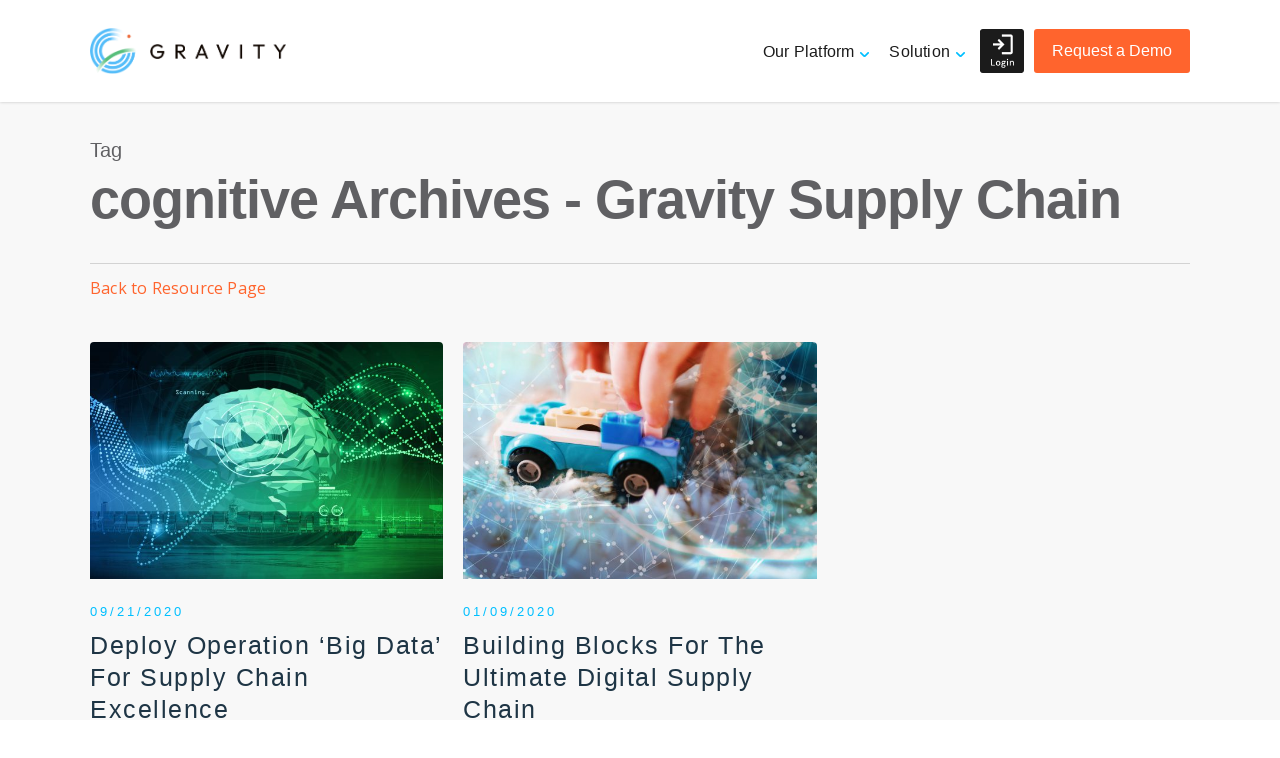

--- FILE ---
content_type: text/html; charset=UTF-8
request_url: https://gravitysupplychain.com/tag/cognitive/
body_size: 64506
content:
<!doctype html>
<html lang="en-US" class="no-js">
<head>
	<meta charset="UTF-8">
	<meta name="viewport" content="width=device-width, initial-scale=1, maximum-scale=1, user-scalable=0" /><link rel="shortcut icon" href="https://gravitysupplychain.com/wp-content/uploads/2017/09/favicon.png" /><meta name='robots' content='index, follow, max-image-preview:large, max-snippet:-1, max-video-preview:-1' />

	<!-- This site is optimized with the Yoast SEO plugin v23.5 - https://yoast.com/wordpress/plugins/seo/ -->
	<title>cognitive Archives - Gravity Supply Chain</title>
	<link rel="canonical" href="https://gravitysupplychain.com/tag/cognitive/" />
	<meta property="og:locale" content="en_US" />
	<meta property="og:type" content="article" />
	<meta property="og:title" content="cognitive Archives - Gravity Supply Chain" />
	<meta property="og:url" content="https://gravitysupplychain.com/tag/cognitive/" />
	<meta property="og:site_name" content="Gravity Supply Chain" />
	<meta name="twitter:card" content="summary_large_image" />
	<meta name="twitter:site" content="@247gravity" />
	<script type="application/ld+json" class="yoast-schema-graph">{"@context":"https://schema.org","@graph":[{"@type":"CollectionPage","@id":"https://gravitysupplychain.com/tag/cognitive/","url":"https://gravitysupplychain.com/tag/cognitive/","name":"cognitive Archives - Gravity Supply Chain","isPartOf":{"@id":"https://gravitysupplychain.com/#website"},"primaryImageOfPage":{"@id":"https://gravitysupplychain.com/tag/cognitive/#primaryimage"},"image":{"@id":"https://gravitysupplychain.com/tag/cognitive/#primaryimage"},"thumbnailUrl":"https://gravitysupplychain.com/wp-content/uploads/2020/09/big-data-and-supply-chain-digital-solutions.jpg","breadcrumb":{"@id":"https://gravitysupplychain.com/tag/cognitive/#breadcrumb"},"inLanguage":"en-US"},{"@type":"ImageObject","inLanguage":"en-US","@id":"https://gravitysupplychain.com/tag/cognitive/#primaryimage","url":"https://gravitysupplychain.com/wp-content/uploads/2020/09/big-data-and-supply-chain-digital-solutions.jpg","contentUrl":"https://gravitysupplychain.com/wp-content/uploads/2020/09/big-data-and-supply-chain-digital-solutions.jpg","width":1412,"height":906},{"@type":"BreadcrumbList","@id":"https://gravitysupplychain.com/tag/cognitive/#breadcrumb","itemListElement":[{"@type":"ListItem","position":1,"name":"Home","item":"https://gravitysupplychain.com/"},{"@type":"ListItem","position":2,"name":"cognitive"}]},{"@type":"WebSite","@id":"https://gravitysupplychain.com/#website","url":"https://gravitysupplychain.com/","name":"Gravity Supply Chain","description":"Software Solutions &amp; Management","publisher":{"@id":"https://gravitysupplychain.com/#organization"},"potentialAction":[{"@type":"SearchAction","target":{"@type":"EntryPoint","urlTemplate":"https://gravitysupplychain.com/?s={search_term_string}"},"query-input":{"@type":"PropertyValueSpecification","valueRequired":true,"valueName":"search_term_string"}}],"inLanguage":"en-US"},{"@type":"Organization","@id":"https://gravitysupplychain.com/#organization","name":"Gravity Supply Chain Solutions","url":"https://gravitysupplychain.com/","logo":{"@type":"ImageObject","inLanguage":"en-US","@id":"https://gravitysupplychain.com/#/schema/logo/image/","url":"https://gravitysupplychain.com/wp-content/uploads/2017/09/GRAVITY-LOGO-STACKED-PATCH-RGB-LRG.jpg","contentUrl":"https://gravitysupplychain.com/wp-content/uploads/2017/09/GRAVITY-LOGO-STACKED-PATCH-RGB-LRG.jpg","width":860,"height":860,"caption":"Gravity Supply Chain Solutions"},"image":{"@id":"https://gravitysupplychain.com/#/schema/logo/image/"},"sameAs":["https://x.com/247gravity","https://www.linkedin.com/company/3798018/","https://www.youtube.com/channel/UCa0NNzGNaX8YXcohfAOLY8g"]}]}</script>
	<!-- / Yoast SEO plugin. -->


<link rel='dns-prefetch' href='//fonts.googleapis.com' />
<link rel="alternate" type="application/rss+xml" title="Gravity Supply Chain &raquo; Feed" href="https://gravitysupplychain.com/feed/" />
<link rel="alternate" type="application/rss+xml" title="Gravity Supply Chain &raquo; Comments Feed" href="https://gravitysupplychain.com/comments/feed/" />
<link rel="alternate" type="application/rss+xml" title="Gravity Supply Chain &raquo; cognitive Tag Feed" href="https://gravitysupplychain.com/tag/cognitive/feed/" />
		<!-- This site uses the Google Analytics by MonsterInsights plugin v8.26.0 - Using Analytics tracking - https://www.monsterinsights.com/ -->
							<script src="//www.googletagmanager.com/gtag/js?id=G-FQGGVMM9M7"  data-cfasync="false" data-wpfc-render="false" type="text/javascript" async></script>
			<script data-cfasync="false" data-wpfc-render="false" type="text/javascript">
				var mi_version = '8.26.0';
				var mi_track_user = true;
				var mi_no_track_reason = '';
								var MonsterInsightsDefaultLocations = {"page_location":"https:\/\/gravitysupplychain.com\/tag\/cognitive\/"};
				if ( typeof MonsterInsightsPrivacyGuardFilter === 'function' ) {
					var MonsterInsightsLocations = (typeof MonsterInsightsExcludeQuery === 'object') ? MonsterInsightsPrivacyGuardFilter( MonsterInsightsExcludeQuery ) : MonsterInsightsPrivacyGuardFilter( MonsterInsightsDefaultLocations );
				} else {
					var MonsterInsightsLocations = (typeof MonsterInsightsExcludeQuery === 'object') ? MonsterInsightsExcludeQuery : MonsterInsightsDefaultLocations;
				}

								var disableStrs = [
										'ga-disable-G-FQGGVMM9M7',
									];

				/* Function to detect opted out users */
				function __gtagTrackerIsOptedOut() {
					for (var index = 0; index < disableStrs.length; index++) {
						if (document.cookie.indexOf(disableStrs[index] + '=true') > -1) {
							return true;
						}
					}

					return false;
				}

				/* Disable tracking if the opt-out cookie exists. */
				if (__gtagTrackerIsOptedOut()) {
					for (var index = 0; index < disableStrs.length; index++) {
						window[disableStrs[index]] = true;
					}
				}

				/* Opt-out function */
				function __gtagTrackerOptout() {
					for (var index = 0; index < disableStrs.length; index++) {
						document.cookie = disableStrs[index] + '=true; expires=Thu, 31 Dec 2099 23:59:59 UTC; path=/';
						window[disableStrs[index]] = true;
					}
				}

				if ('undefined' === typeof gaOptout) {
					function gaOptout() {
						__gtagTrackerOptout();
					}
				}
								window.dataLayer = window.dataLayer || [];

				window.MonsterInsightsDualTracker = {
					helpers: {},
					trackers: {},
				};
				if (mi_track_user) {
					function __gtagDataLayer() {
						dataLayer.push(arguments);
					}

					function __gtagTracker(type, name, parameters) {
						if (!parameters) {
							parameters = {};
						}

						if (parameters.send_to) {
							__gtagDataLayer.apply(null, arguments);
							return;
						}

						if (type === 'event') {
														parameters.send_to = monsterinsights_frontend.v4_id;
							var hookName = name;
							if (typeof parameters['event_category'] !== 'undefined') {
								hookName = parameters['event_category'] + ':' + name;
							}

							if (typeof MonsterInsightsDualTracker.trackers[hookName] !== 'undefined') {
								MonsterInsightsDualTracker.trackers[hookName](parameters);
							} else {
								__gtagDataLayer('event', name, parameters);
							}
							
						} else {
							__gtagDataLayer.apply(null, arguments);
						}
					}

					__gtagTracker('js', new Date());
					__gtagTracker('set', {
						'developer_id.dZGIzZG': true,
											});
					if ( MonsterInsightsLocations.page_location ) {
						__gtagTracker('set', MonsterInsightsLocations);
					}
										__gtagTracker('config', 'G-FQGGVMM9M7', {"forceSSL":"true","link_attribution":"true"} );
															window.gtag = __gtagTracker;										(function () {
						/* https://developers.google.com/analytics/devguides/collection/analyticsjs/ */
						/* ga and __gaTracker compatibility shim. */
						var noopfn = function () {
							return null;
						};
						var newtracker = function () {
							return new Tracker();
						};
						var Tracker = function () {
							return null;
						};
						var p = Tracker.prototype;
						p.get = noopfn;
						p.set = noopfn;
						p.send = function () {
							var args = Array.prototype.slice.call(arguments);
							args.unshift('send');
							__gaTracker.apply(null, args);
						};
						var __gaTracker = function () {
							var len = arguments.length;
							if (len === 0) {
								return;
							}
							var f = arguments[len - 1];
							if (typeof f !== 'object' || f === null || typeof f.hitCallback !== 'function') {
								if ('send' === arguments[0]) {
									var hitConverted, hitObject = false, action;
									if ('event' === arguments[1]) {
										if ('undefined' !== typeof arguments[3]) {
											hitObject = {
												'eventAction': arguments[3],
												'eventCategory': arguments[2],
												'eventLabel': arguments[4],
												'value': arguments[5] ? arguments[5] : 1,
											}
										}
									}
									if ('pageview' === arguments[1]) {
										if ('undefined' !== typeof arguments[2]) {
											hitObject = {
												'eventAction': 'page_view',
												'page_path': arguments[2],
											}
										}
									}
									if (typeof arguments[2] === 'object') {
										hitObject = arguments[2];
									}
									if (typeof arguments[5] === 'object') {
										Object.assign(hitObject, arguments[5]);
									}
									if ('undefined' !== typeof arguments[1].hitType) {
										hitObject = arguments[1];
										if ('pageview' === hitObject.hitType) {
											hitObject.eventAction = 'page_view';
										}
									}
									if (hitObject) {
										action = 'timing' === arguments[1].hitType ? 'timing_complete' : hitObject.eventAction;
										hitConverted = mapArgs(hitObject);
										__gtagTracker('event', action, hitConverted);
									}
								}
								return;
							}

							function mapArgs(args) {
								var arg, hit = {};
								var gaMap = {
									'eventCategory': 'event_category',
									'eventAction': 'event_action',
									'eventLabel': 'event_label',
									'eventValue': 'event_value',
									'nonInteraction': 'non_interaction',
									'timingCategory': 'event_category',
									'timingVar': 'name',
									'timingValue': 'value',
									'timingLabel': 'event_label',
									'page': 'page_path',
									'location': 'page_location',
									'title': 'page_title',
									'referrer' : 'page_referrer',
								};
								for (arg in args) {
																		if (!(!args.hasOwnProperty(arg) || !gaMap.hasOwnProperty(arg))) {
										hit[gaMap[arg]] = args[arg];
									} else {
										hit[arg] = args[arg];
									}
								}
								return hit;
							}

							try {
								f.hitCallback();
							} catch (ex) {
							}
						};
						__gaTracker.create = newtracker;
						__gaTracker.getByName = newtracker;
						__gaTracker.getAll = function () {
							return [];
						};
						__gaTracker.remove = noopfn;
						__gaTracker.loaded = true;
						window['__gaTracker'] = __gaTracker;
					})();
									} else {
										console.log("");
					(function () {
						function __gtagTracker() {
							return null;
						}

						window['__gtagTracker'] = __gtagTracker;
						window['gtag'] = __gtagTracker;
					})();
									}
			</script>
				<!-- / Google Analytics by MonsterInsights -->
		<script type="text/javascript">
/* <![CDATA[ */
window._wpemojiSettings = {"baseUrl":"https:\/\/s.w.org\/images\/core\/emoji\/14.0.0\/72x72\/","ext":".png","svgUrl":"https:\/\/s.w.org\/images\/core\/emoji\/14.0.0\/svg\/","svgExt":".svg","source":{"concatemoji":"https:\/\/gravitysupplychain.com\/wp-includes\/js\/wp-emoji-release.min.js?ver=6.4.7"}};
/*! This file is auto-generated */
!function(i,n){var o,s,e;function c(e){try{var t={supportTests:e,timestamp:(new Date).valueOf()};sessionStorage.setItem(o,JSON.stringify(t))}catch(e){}}function p(e,t,n){e.clearRect(0,0,e.canvas.width,e.canvas.height),e.fillText(t,0,0);var t=new Uint32Array(e.getImageData(0,0,e.canvas.width,e.canvas.height).data),r=(e.clearRect(0,0,e.canvas.width,e.canvas.height),e.fillText(n,0,0),new Uint32Array(e.getImageData(0,0,e.canvas.width,e.canvas.height).data));return t.every(function(e,t){return e===r[t]})}function u(e,t,n){switch(t){case"flag":return n(e,"\ud83c\udff3\ufe0f\u200d\u26a7\ufe0f","\ud83c\udff3\ufe0f\u200b\u26a7\ufe0f")?!1:!n(e,"\ud83c\uddfa\ud83c\uddf3","\ud83c\uddfa\u200b\ud83c\uddf3")&&!n(e,"\ud83c\udff4\udb40\udc67\udb40\udc62\udb40\udc65\udb40\udc6e\udb40\udc67\udb40\udc7f","\ud83c\udff4\u200b\udb40\udc67\u200b\udb40\udc62\u200b\udb40\udc65\u200b\udb40\udc6e\u200b\udb40\udc67\u200b\udb40\udc7f");case"emoji":return!n(e,"\ud83e\udef1\ud83c\udffb\u200d\ud83e\udef2\ud83c\udfff","\ud83e\udef1\ud83c\udffb\u200b\ud83e\udef2\ud83c\udfff")}return!1}function f(e,t,n){var r="undefined"!=typeof WorkerGlobalScope&&self instanceof WorkerGlobalScope?new OffscreenCanvas(300,150):i.createElement("canvas"),a=r.getContext("2d",{willReadFrequently:!0}),o=(a.textBaseline="top",a.font="600 32px Arial",{});return e.forEach(function(e){o[e]=t(a,e,n)}),o}function t(e){var t=i.createElement("script");t.src=e,t.defer=!0,i.head.appendChild(t)}"undefined"!=typeof Promise&&(o="wpEmojiSettingsSupports",s=["flag","emoji"],n.supports={everything:!0,everythingExceptFlag:!0},e=new Promise(function(e){i.addEventListener("DOMContentLoaded",e,{once:!0})}),new Promise(function(t){var n=function(){try{var e=JSON.parse(sessionStorage.getItem(o));if("object"==typeof e&&"number"==typeof e.timestamp&&(new Date).valueOf()<e.timestamp+604800&&"object"==typeof e.supportTests)return e.supportTests}catch(e){}return null}();if(!n){if("undefined"!=typeof Worker&&"undefined"!=typeof OffscreenCanvas&&"undefined"!=typeof URL&&URL.createObjectURL&&"undefined"!=typeof Blob)try{var e="postMessage("+f.toString()+"("+[JSON.stringify(s),u.toString(),p.toString()].join(",")+"));",r=new Blob([e],{type:"text/javascript"}),a=new Worker(URL.createObjectURL(r),{name:"wpTestEmojiSupports"});return void(a.onmessage=function(e){c(n=e.data),a.terminate(),t(n)})}catch(e){}c(n=f(s,u,p))}t(n)}).then(function(e){for(var t in e)n.supports[t]=e[t],n.supports.everything=n.supports.everything&&n.supports[t],"flag"!==t&&(n.supports.everythingExceptFlag=n.supports.everythingExceptFlag&&n.supports[t]);n.supports.everythingExceptFlag=n.supports.everythingExceptFlag&&!n.supports.flag,n.DOMReady=!1,n.readyCallback=function(){n.DOMReady=!0}}).then(function(){return e}).then(function(){var e;n.supports.everything||(n.readyCallback(),(e=n.source||{}).concatemoji?t(e.concatemoji):e.wpemoji&&e.twemoji&&(t(e.twemoji),t(e.wpemoji)))}))}((window,document),window._wpemojiSettings);

/* ]]> */
</script>
<style id='wp-emoji-styles-inline-css' type='text/css'>

	img.wp-smiley, img.emoji {
		display: inline !important;
		border: none !important;
		box-shadow: none !important;
		height: 1em !important;
		width: 1em !important;
		margin: 0 0.07em !important;
		vertical-align: -0.1em !important;
		background: none !important;
		padding: 0 !important;
	}
</style>
<link rel='stylesheet' id='wp-block-library-css' href='https://gravitysupplychain.com/wp-includes/css/dist/block-library/style.min.css?ver=6.4.7' type='text/css' media='all' />
<style id='classic-theme-styles-inline-css' type='text/css'>
/*! This file is auto-generated */
.wp-block-button__link{color:#fff;background-color:#32373c;border-radius:9999px;box-shadow:none;text-decoration:none;padding:calc(.667em + 2px) calc(1.333em + 2px);font-size:1.125em}.wp-block-file__button{background:#32373c;color:#fff;text-decoration:none}
</style>
<style id='global-styles-inline-css' type='text/css'>
body{--wp--preset--color--black: #000000;--wp--preset--color--cyan-bluish-gray: #abb8c3;--wp--preset--color--white: #ffffff;--wp--preset--color--pale-pink: #f78da7;--wp--preset--color--vivid-red: #cf2e2e;--wp--preset--color--luminous-vivid-orange: #ff6900;--wp--preset--color--luminous-vivid-amber: #fcb900;--wp--preset--color--light-green-cyan: #7bdcb5;--wp--preset--color--vivid-green-cyan: #00d084;--wp--preset--color--pale-cyan-blue: #8ed1fc;--wp--preset--color--vivid-cyan-blue: #0693e3;--wp--preset--color--vivid-purple: #9b51e0;--wp--preset--gradient--vivid-cyan-blue-to-vivid-purple: linear-gradient(135deg,rgba(6,147,227,1) 0%,rgb(155,81,224) 100%);--wp--preset--gradient--light-green-cyan-to-vivid-green-cyan: linear-gradient(135deg,rgb(122,220,180) 0%,rgb(0,208,130) 100%);--wp--preset--gradient--luminous-vivid-amber-to-luminous-vivid-orange: linear-gradient(135deg,rgba(252,185,0,1) 0%,rgba(255,105,0,1) 100%);--wp--preset--gradient--luminous-vivid-orange-to-vivid-red: linear-gradient(135deg,rgba(255,105,0,1) 0%,rgb(207,46,46) 100%);--wp--preset--gradient--very-light-gray-to-cyan-bluish-gray: linear-gradient(135deg,rgb(238,238,238) 0%,rgb(169,184,195) 100%);--wp--preset--gradient--cool-to-warm-spectrum: linear-gradient(135deg,rgb(74,234,220) 0%,rgb(151,120,209) 20%,rgb(207,42,186) 40%,rgb(238,44,130) 60%,rgb(251,105,98) 80%,rgb(254,248,76) 100%);--wp--preset--gradient--blush-light-purple: linear-gradient(135deg,rgb(255,206,236) 0%,rgb(152,150,240) 100%);--wp--preset--gradient--blush-bordeaux: linear-gradient(135deg,rgb(254,205,165) 0%,rgb(254,45,45) 50%,rgb(107,0,62) 100%);--wp--preset--gradient--luminous-dusk: linear-gradient(135deg,rgb(255,203,112) 0%,rgb(199,81,192) 50%,rgb(65,88,208) 100%);--wp--preset--gradient--pale-ocean: linear-gradient(135deg,rgb(255,245,203) 0%,rgb(182,227,212) 50%,rgb(51,167,181) 100%);--wp--preset--gradient--electric-grass: linear-gradient(135deg,rgb(202,248,128) 0%,rgb(113,206,126) 100%);--wp--preset--gradient--midnight: linear-gradient(135deg,rgb(2,3,129) 0%,rgb(40,116,252) 100%);--wp--preset--font-size--small: 13px;--wp--preset--font-size--medium: 20px;--wp--preset--font-size--large: 36px;--wp--preset--font-size--x-large: 42px;--wp--preset--spacing--20: 0.44rem;--wp--preset--spacing--30: 0.67rem;--wp--preset--spacing--40: 1rem;--wp--preset--spacing--50: 1.5rem;--wp--preset--spacing--60: 2.25rem;--wp--preset--spacing--70: 3.38rem;--wp--preset--spacing--80: 5.06rem;--wp--preset--shadow--natural: 6px 6px 9px rgba(0, 0, 0, 0.2);--wp--preset--shadow--deep: 12px 12px 50px rgba(0, 0, 0, 0.4);--wp--preset--shadow--sharp: 6px 6px 0px rgba(0, 0, 0, 0.2);--wp--preset--shadow--outlined: 6px 6px 0px -3px rgba(255, 255, 255, 1), 6px 6px rgba(0, 0, 0, 1);--wp--preset--shadow--crisp: 6px 6px 0px rgba(0, 0, 0, 1);}:where(.is-layout-flex){gap: 0.5em;}:where(.is-layout-grid){gap: 0.5em;}body .is-layout-flow > .alignleft{float: left;margin-inline-start: 0;margin-inline-end: 2em;}body .is-layout-flow > .alignright{float: right;margin-inline-start: 2em;margin-inline-end: 0;}body .is-layout-flow > .aligncenter{margin-left: auto !important;margin-right: auto !important;}body .is-layout-constrained > .alignleft{float: left;margin-inline-start: 0;margin-inline-end: 2em;}body .is-layout-constrained > .alignright{float: right;margin-inline-start: 2em;margin-inline-end: 0;}body .is-layout-constrained > .aligncenter{margin-left: auto !important;margin-right: auto !important;}body .is-layout-constrained > :where(:not(.alignleft):not(.alignright):not(.alignfull)){max-width: var(--wp--style--global--content-size);margin-left: auto !important;margin-right: auto !important;}body .is-layout-constrained > .alignwide{max-width: var(--wp--style--global--wide-size);}body .is-layout-flex{display: flex;}body .is-layout-flex{flex-wrap: wrap;align-items: center;}body .is-layout-flex > *{margin: 0;}body .is-layout-grid{display: grid;}body .is-layout-grid > *{margin: 0;}:where(.wp-block-columns.is-layout-flex){gap: 2em;}:where(.wp-block-columns.is-layout-grid){gap: 2em;}:where(.wp-block-post-template.is-layout-flex){gap: 1.25em;}:where(.wp-block-post-template.is-layout-grid){gap: 1.25em;}.has-black-color{color: var(--wp--preset--color--black) !important;}.has-cyan-bluish-gray-color{color: var(--wp--preset--color--cyan-bluish-gray) !important;}.has-white-color{color: var(--wp--preset--color--white) !important;}.has-pale-pink-color{color: var(--wp--preset--color--pale-pink) !important;}.has-vivid-red-color{color: var(--wp--preset--color--vivid-red) !important;}.has-luminous-vivid-orange-color{color: var(--wp--preset--color--luminous-vivid-orange) !important;}.has-luminous-vivid-amber-color{color: var(--wp--preset--color--luminous-vivid-amber) !important;}.has-light-green-cyan-color{color: var(--wp--preset--color--light-green-cyan) !important;}.has-vivid-green-cyan-color{color: var(--wp--preset--color--vivid-green-cyan) !important;}.has-pale-cyan-blue-color{color: var(--wp--preset--color--pale-cyan-blue) !important;}.has-vivid-cyan-blue-color{color: var(--wp--preset--color--vivid-cyan-blue) !important;}.has-vivid-purple-color{color: var(--wp--preset--color--vivid-purple) !important;}.has-black-background-color{background-color: var(--wp--preset--color--black) !important;}.has-cyan-bluish-gray-background-color{background-color: var(--wp--preset--color--cyan-bluish-gray) !important;}.has-white-background-color{background-color: var(--wp--preset--color--white) !important;}.has-pale-pink-background-color{background-color: var(--wp--preset--color--pale-pink) !important;}.has-vivid-red-background-color{background-color: var(--wp--preset--color--vivid-red) !important;}.has-luminous-vivid-orange-background-color{background-color: var(--wp--preset--color--luminous-vivid-orange) !important;}.has-luminous-vivid-amber-background-color{background-color: var(--wp--preset--color--luminous-vivid-amber) !important;}.has-light-green-cyan-background-color{background-color: var(--wp--preset--color--light-green-cyan) !important;}.has-vivid-green-cyan-background-color{background-color: var(--wp--preset--color--vivid-green-cyan) !important;}.has-pale-cyan-blue-background-color{background-color: var(--wp--preset--color--pale-cyan-blue) !important;}.has-vivid-cyan-blue-background-color{background-color: var(--wp--preset--color--vivid-cyan-blue) !important;}.has-vivid-purple-background-color{background-color: var(--wp--preset--color--vivid-purple) !important;}.has-black-border-color{border-color: var(--wp--preset--color--black) !important;}.has-cyan-bluish-gray-border-color{border-color: var(--wp--preset--color--cyan-bluish-gray) !important;}.has-white-border-color{border-color: var(--wp--preset--color--white) !important;}.has-pale-pink-border-color{border-color: var(--wp--preset--color--pale-pink) !important;}.has-vivid-red-border-color{border-color: var(--wp--preset--color--vivid-red) !important;}.has-luminous-vivid-orange-border-color{border-color: var(--wp--preset--color--luminous-vivid-orange) !important;}.has-luminous-vivid-amber-border-color{border-color: var(--wp--preset--color--luminous-vivid-amber) !important;}.has-light-green-cyan-border-color{border-color: var(--wp--preset--color--light-green-cyan) !important;}.has-vivid-green-cyan-border-color{border-color: var(--wp--preset--color--vivid-green-cyan) !important;}.has-pale-cyan-blue-border-color{border-color: var(--wp--preset--color--pale-cyan-blue) !important;}.has-vivid-cyan-blue-border-color{border-color: var(--wp--preset--color--vivid-cyan-blue) !important;}.has-vivid-purple-border-color{border-color: var(--wp--preset--color--vivid-purple) !important;}.has-vivid-cyan-blue-to-vivid-purple-gradient-background{background: var(--wp--preset--gradient--vivid-cyan-blue-to-vivid-purple) !important;}.has-light-green-cyan-to-vivid-green-cyan-gradient-background{background: var(--wp--preset--gradient--light-green-cyan-to-vivid-green-cyan) !important;}.has-luminous-vivid-amber-to-luminous-vivid-orange-gradient-background{background: var(--wp--preset--gradient--luminous-vivid-amber-to-luminous-vivid-orange) !important;}.has-luminous-vivid-orange-to-vivid-red-gradient-background{background: var(--wp--preset--gradient--luminous-vivid-orange-to-vivid-red) !important;}.has-very-light-gray-to-cyan-bluish-gray-gradient-background{background: var(--wp--preset--gradient--very-light-gray-to-cyan-bluish-gray) !important;}.has-cool-to-warm-spectrum-gradient-background{background: var(--wp--preset--gradient--cool-to-warm-spectrum) !important;}.has-blush-light-purple-gradient-background{background: var(--wp--preset--gradient--blush-light-purple) !important;}.has-blush-bordeaux-gradient-background{background: var(--wp--preset--gradient--blush-bordeaux) !important;}.has-luminous-dusk-gradient-background{background: var(--wp--preset--gradient--luminous-dusk) !important;}.has-pale-ocean-gradient-background{background: var(--wp--preset--gradient--pale-ocean) !important;}.has-electric-grass-gradient-background{background: var(--wp--preset--gradient--electric-grass) !important;}.has-midnight-gradient-background{background: var(--wp--preset--gradient--midnight) !important;}.has-small-font-size{font-size: var(--wp--preset--font-size--small) !important;}.has-medium-font-size{font-size: var(--wp--preset--font-size--medium) !important;}.has-large-font-size{font-size: var(--wp--preset--font-size--large) !important;}.has-x-large-font-size{font-size: var(--wp--preset--font-size--x-large) !important;}
.wp-block-navigation a:where(:not(.wp-element-button)){color: inherit;}
:where(.wp-block-post-template.is-layout-flex){gap: 1.25em;}:where(.wp-block-post-template.is-layout-grid){gap: 1.25em;}
:where(.wp-block-columns.is-layout-flex){gap: 2em;}:where(.wp-block-columns.is-layout-grid){gap: 2em;}
.wp-block-pullquote{font-size: 1.5em;line-height: 1.6;}
</style>
<link rel='stylesheet' id='salient-social-css' href='https://gravitysupplychain.com/wp-content/plugins/salient-social/css/style.css?ver=1.2' type='text/css' media='all' />
<style id='salient-social-inline-css' type='text/css'>

  .sharing-default-minimal .nectar-love.loved,
  body .nectar-social[data-color-override="override"].fixed > a:before, 
  body .nectar-social[data-color-override="override"].fixed .nectar-social-inner a,
  .sharing-default-minimal .nectar-social[data-color-override="override"] .nectar-social-inner a:hover {
    background-color: #ff642d;
  }
  .nectar-social.hover .nectar-love.loved,
  .nectar-social.hover > .nectar-love-button a:hover,
  .nectar-social[data-color-override="override"].hover > div a:hover,
  #single-below-header .nectar-social[data-color-override="override"].hover > div a:hover,
  .nectar-social[data-color-override="override"].hover .share-btn:hover,
  .sharing-default-minimal .nectar-social[data-color-override="override"] .nectar-social-inner a {
    border-color: #ff642d;
  }
  #single-below-header .nectar-social.hover .nectar-love.loved i,
  #single-below-header .nectar-social.hover[data-color-override="override"] a:hover,
  #single-below-header .nectar-social.hover[data-color-override="override"] a:hover i,
  #single-below-header .nectar-social.hover .nectar-love-button a:hover i,
  .nectar-love:hover i,
  .hover .nectar-love:hover .total_loves,
  .nectar-love.loved i,
  .nectar-social.hover .nectar-love.loved .total_loves,
  .nectar-social.hover .share-btn:hover, 
  .nectar-social[data-color-override="override"].hover .nectar-social-inner a:hover,
  .nectar-social[data-color-override="override"].hover > div:hover span,
  .sharing-default-minimal .nectar-social[data-color-override="override"] .nectar-social-inner a:not(:hover) i,
  .sharing-default-minimal .nectar-social[data-color-override="override"] .nectar-social-inner a:not(:hover) {
    color: #ff642d;
  }
</style>
<link rel='stylesheet' id='searchandfilter-css' href='https://gravitysupplychain.com/wp-content/plugins/search-filter/style.css?ver=1' type='text/css' media='all' />
<link rel='stylesheet' id='wp-job-manager-job-listings-css' href='https://gravitysupplychain.com/wp-content/plugins/wp-job-manager/assets/dist/css/job-listings.css?ver=598383a28ac5f9f156e4' type='text/css' media='all' />
<link rel='stylesheet' id='font-awesome-css' href='https://gravitysupplychain.com/wp-content/themes/salient/css/font-awesome-legacy.min.css?ver=4.7.1' type='text/css' media='all' />
<link rel='stylesheet' id='salient-grid-system-css' href='https://gravitysupplychain.com/wp-content/themes/salient/css/grid-system.css?ver=13.0.5' type='text/css' media='all' />
<link rel='stylesheet' id='main-styles-css' href='https://gravitysupplychain.com/wp-content/themes/salient/css/style.css?ver=13.0.5' type='text/css' media='all' />
<style id='main-styles-inline-css' type='text/css'>
html:not(.page-trans-loaded) { background-color: #ffffff; }
</style>
<link rel='stylesheet' id='nectar-header-layout-centered-menu-css' href='https://gravitysupplychain.com/wp-content/themes/salient/css/header/header-layout-centered-menu.css?ver=13.0.5' type='text/css' media='all' />
<link rel='stylesheet' id='nectar_default_font_open_sans-css' href='https://fonts.googleapis.com/css?family=Open+Sans%3A300%2C400%2C600%2C700&#038;subset=latin%2Clatin-ext' type='text/css' media='all' />
<link rel='stylesheet' id='nectar-blog-masonry-classic-enhanced-css' href='https://gravitysupplychain.com/wp-content/themes/salient/css/blog/masonry-classic-enhanced.css?ver=13.0.5' type='text/css' media='all' />
<link rel='stylesheet' id='responsive-css' href='https://gravitysupplychain.com/wp-content/themes/salient/css/responsive.css?ver=13.0.5' type='text/css' media='all' />
<link rel='stylesheet' id='select2-css' href='https://gravitysupplychain.com/wp-content/themes/salient/css/plugins/select2.css?ver=6.2' type='text/css' media='all' />
<link rel='stylesheet' id='skin-ascend-css' href='https://gravitysupplychain.com/wp-content/themes/salient/css/ascend.css?ver=13.0.5' type='text/css' media='all' />
<style id='skin-ascend-inline-css' type='text/css'>
body a,label span,body [class^="icon-"].icon-default-style,.blog-recent[data-style*="classic_enhanced"] .post-meta a:hover i,.masonry.classic_enhanced .post .post-meta a:hover i,.post .post-header h2 a,.post .post-header a:hover,.post .post-header a:focus,#single-below-header a:hover,#single-below-header a:focus,.comment-list .pingback .comment-body > a:hover,[data-style="list_featured_first_row"] .meta-category a,[data-style="list_featured_first_row"] .meta-category a,.nectar-fancy-box[data-style="color_box_hover"][data-color="accent-color"] .icon-default-style,div[data-style="minimal"] .toggle:hover h3 a,div[data-style="minimal"] .toggle.open h3 a,#footer-outer #copyright li a i:hover,.ascend .comment-list .reply a,body.material .widget:not(.nectar_popular_posts_widget):not(.recent_posts_extra_widget) li a:hover,body.material #sidebar .widget:not(.nectar_popular_posts_widget):not(.recent_posts_extra_widget) li a:hover,body.material #footer-outer .widget:not(.nectar_popular_posts_widget):not(.recent_posts_extra_widget) li a:hover,#top nav .sf-menu .current_page_item > a .sf-sub-indicator i,#top nav .sf-menu .current_page_ancestor > a .sf-sub-indicator i,.sf-menu > .current_page_ancestor > a > .sf-sub-indicator i,.material .widget .tagcloud a,#single-below-header a:hover [class^="icon-"],.wpcf7-form .wpcf7-not-valid-tip,#header-outer .nectar-menu-label{color:#ff642d;}#header-outer #top nav > ul > .button_bordered > a:hover,#header-outer:not(.transparent) #social-in-menu a i:after,.sf-menu > li > a:hover > .sf-sub-indicator i,.sf-menu > li > a:active > .sf-sub-indicator i,.sf-menu > .sfHover > a > .sf-sub-indicator i,.sf-menu .megamenu > ul > li:hover > a,#header-outer nav > ul > .megamenu > ul > li > a:hover,#header-outer nav > ul > .megamenu > ul > .sfHover > a,#header-outer nav > ul > .megamenu > ul > li > a:focus,#top nav ul #nectar-user-account a:hover span,#top nav ul #search-btn a:hover span,#top nav ul .slide-out-widget-area-toggle a:hover span,body.material:not([data-header-color="custom"]) #header-outer:not([data-format="left-header"]) #top ul.cart_list a:hover,body.material #header-outer:not(.transparent) .cart-outer:hover .cart-menu-wrap .icon-salient-cart,#header-outer:not([data-format="left-header"]) nav > ul > .megamenu ul ul .current-menu-item.has-ul > a,#header-outer:not([data-format="left-header"]) nav > ul > .megamenu ul ul .current-menu-ancestor.has-ul > a,body #header-secondary-outer #social a:hover i,body #header-secondary-outer #social a:focus i,#footer-outer a:focus,#footer-outer a:hover,.recent-posts .post-header a:hover,.result a:hover,.post-area.standard-minimal .post .post-meta .date a,.post-area.standard-minimal .post .post-header h2 a:hover,.post-area.standard-minimal .post .more-link:hover span,.post-area.standard-minimal .post .more-link span:after,.post-area.standard-minimal .post .minimal-post-meta a:hover,.single .post .post-meta a:hover,.single .post .post-meta a:focus,.single #single-meta div a:hover i,.single #single-meta div:hover > a,.single #single-meta div:focus > a,.comment-list .comment-meta a:hover,.comment-list .comment-meta a:focus,.result .title a,.circle-border,.home .blog-recent:not([data-style="list_featured_first_row"]) .col .post-header a:hover,.home .blog-recent .col .post-header h3 a,.comment-author a:hover,.comment-author a:focus,.project-attrs li i,.nectar-milestone .number.accent-color,body #portfolio-nav a:hover i,span.accent-color,.portfolio-items .nectar-love:hover i,.portfolio-items .nectar-love.loved i,body .hovered .nectar-love i,body:not(.material) #search-outer #search #close a span:hover,.carousel-wrap[data-full-width="true"] .carousel-heading a:hover i,#search-outer .ui-widget-content li:hover *,#search-outer .ui-widget-content .ui-state-focus *,.portfolio-filters-inline .container ul li .active,.svg-icon-holder[data-color="accent-color"],.team-member .accent-color:hover,.blog-recent[data-style="minimal"] .col > span,.blog-recent[data-style="title_only"] .col:hover .post-header .title,body #pagination .page-numbers.prev:hover,body #pagination .page-numbers.next:hover,body #pagination a.page-numbers:hover,body #pagination a.page-numbers:focus,body[data-form-submit="see-through"] input[type=submit],body[data-form-submit="see-through"] button[type=submit],.nectar_icon_wrap[data-color="accent-color"] i,.nectar_team_member_close .inner:before,body:not([data-header-format="left-header"]) nav > ul > .megamenu > ul > li > ul > .has-ul > a:hover,body:not([data-header-format="left-header"]) nav > ul > .megamenu > ul > li > ul > .has-ul > a:focus,.masonry.material .masonry-blog-item .meta-category a,body .wpb_row .span_12 .portfolio-filters-inline[data-color-scheme="accent-color-underline"].full-width-section .active,body .wpb_row .span_12 .portfolio-filters-inline[data-color-scheme="accent-color-underline"].full-width-section a:hover,.material .comment-list .reply a:hover,.material .comment-list .reply a:focus,.related-posts[data-style="material"] .meta-category a,.material .widget li:not(.has-img) a:hover .post-title,.material #sidebar .widget li:not(.has-img) a:hover .post-title,.material .container-wrap #author-bio #author-info a:hover,.material #sidebar .widget ul[data-style="featured-image-left"] li a:hover .post-title,.material #sidebar .widget .tagcloud a,.single.material .post-area .content-inner > .post-tags a,.post-area.featured_img_left .meta-category a,.post-meta .icon-salient-heart-2.loved,body.material .nectar-button.see-through.accent-color[data-color-override="false"],div[data-style="minimal_small"] .toggle.accent-color > h3 a:hover,div[data-style="minimal_small"] .toggle.accent-color.open > h3 a,.testimonial_slider[data-rating-color="accent-color"] .star-rating .filled:before,.nectar_single_testimonial[data-color="accent-color"] p .open-quote,.nectar-quick-view-box .star-rating,.widget_search .search-form button[type=submit] .icon-salient-search,body.search-no-results .search-form button[type=submit] .icon-salient-search{color:#ff642d!important;}[data-style="list_featured_first_row"] .meta-category a:before,.tabbed > ul li .active-tab,.tabbed > ul li .active-tab:hover,.wpb_row .nectar-post-grid-filters[data-active-color="accent-color"] a:after,.testimonial_slider[data-style="multiple_visible"][data-color*="accent-color"] .flickity-page-dots .dot.is-selected:before,.testimonial_slider[data-style="multiple_visible"][data-color*="accent-color"] blockquote.is-selected p,.nectar_video_lightbox.nectar-button[data-color="default-accent-color"],.nectar_video_lightbox.nectar-button[data-color="transparent-accent-color"]:hover,.nectar-cta[data-color="accent-color"]:not([data-style="material"]) .link_wrap,.flex-direction-nav a,.carousel-prev:hover,.carousel-next:hover,.nectar-flickity[data-controls*="arrows_overlaid"][data-control-color="accent-color"] .flickity-prev-next-button:hover:before,.nectar-flickity[data-controls="default"][data-control-color="accent-color"] .flickity-page-dots .dot:before,.nectar-flickity[data-controls="touch_total"][data-control-color="accent-color"] .visualized-total span,[class*=" icon-"],.toggle.open h3 a,div[data-style="minimal"] .toggle.open h3 i:after,div[data-style="minimal"] .toggle:hover h3 i:after,div[data-style="minimal"] .toggle.open h3 i:before,div[data-style="minimal"] .toggle:hover h3 i:before,div[data-style="minimal_small"] .toggle.accent-color > h3:after,.main-content .widget_calendar caption,#footer-outer .widget_calendar caption,.post .more-link span:hover,.post.format-quote .post-content .quote-inner,.post.format-link .post-content .link-inner,.nectar-post-grid-wrap[data-load-more-color="accent-color"] .load-more:hover,.format-status .post-content .status-inner,.nectar-post-grid-item.nectar-new-item .inner:before,input[type=submit]:hover,input[type="button"]:hover,body[data-form-submit="regular"] input[type=submit],body[data-form-submit="regular"] button[type=submit],body[data-form-submit="regular"] .container-wrap .span_12.light input[type=submit]:hover,body[data-form-submit="regular"] .container-wrap .span_12.light button[type=submit]:hover,#slide-out-widget-area,#slide-out-widget-area-bg.fullscreen,#slide-out-widget-area-bg.fullscreen-split,#slide-out-widget-area-bg.fullscreen-alt .bg-inner,body.material #slide-out-widget-area-bg.slide-out-from-right,.widget .material .widget .tagcloud a:before,.nectar-hor-list-item[data-hover-effect="full_border"][data-color="accent-color"] .nectar-list-item-btn:hover,#header-outer[data-lhe="animated_underline"] .nectar-header-text-content a:after,.nectar-slide-in-cart.style_slide_in_click .widget_shopping_cart .nectar-notice,.woocommerce #review_form #respond .form-submit #submit,#header-outer .nectar-menu-label:before{background-color:#ff642d;}.orbit-wrapper .slider-nav .right,.orbit-wrapper .slider-nav .left,.progress li span,.nectar-progress-bar span,#footer-outer #footer-widgets .col .tagcloud a:hover,#sidebar .widget .tagcloud a:hover,#fp-nav.tooltip ul li .fp-tooltip .tooltip-inner,#pagination .next a:hover,#pagination .prev a:hover,.comment-list .reply a:hover,.comment-list .reply a:focus,.icon-normal,.bar_graph li span,.nectar-button[data-color-override="false"].regular-button,.nectar-button.tilt.accent-color,body .swiper-slide .button.transparent_2 .primary-color:hover,#footer-outer #footer-widgets .col input[type="submit"],.blog-recent .more-link span:hover,.post-tags a:hover,#to-top:hover,#to-top.dark:hover,body[data-button-style*="rounded"] #to-top:after,#pagination a.page-numbers:hover,#pagination span.page-numbers.current,.portfolio-items .col[data-default-color="true"] .work-item:not(.style-3) .work-info-bg,.portfolio-items .col[data-default-color="true"] .bottom-meta,.portfolio-items .col.nectar-new-item .inner-wrap:before,.portfolio-filters-inline[data-color-scheme="accent-color-underline"] a:after,.portfolio-filters a,.portfolio-filters #sort-portfolio,.project-attrs li span,.portfolio-filters,.portfolio-filters-inline[data-color-scheme="accent-color"],.bottom_controls #portfolio-nav .controls li a i:after,.bottom_controls #portfolio-nav ul:first-child li#all-items a:hover i,.single-portfolio .facebook-share a:hover,.single-portfolio .twitter-share a:hover,.single-portfolio .pinterest-share a:hover,.single-post .facebook-share a:hover,.single-post .twitter-share a:hover,.single-post .pinterest-share a:hover,.mejs-controls .mejs-time-rail .mejs-time-current,.mejs-controls .mejs-volume-button .mejs-volume-slider .mejs-volume-current,.mejs-controls .mejs-horizontal-volume-slider .mejs-horizontal-volume-current,.post.quote .content-inner .quote-inner .whole-link,.masonry.classic_enhanced .post.quote.wide_tall .post-content a:hover .quote-inner,.masonry.classic_enhanced .post.link.wide_tall .post-content a:hover .link-inner,.iosSlider .prev_slide:hover,.iosSlider .next_slide:hover,#header-outer .widget_shopping_cart a.button,#header-outer a.cart-contents .cart-wrap span,#header-outer #mobile-cart-link .cart-wrap span,#top nav ul .slide-out-widget-area-toggle a:hover .lines,#top nav ul .slide-out-widget-area-toggle a:hover .lines:after,#top nav ul .slide-out-widget-area-toggle a:hover .lines:before,#top nav ul .slide-out-widget-area-toggle a:hover .lines-button:after,#header-outer .widget_shopping_cart a.button,body[data-header-format="left-header"] #header-outer[data-lhe="animated_underline"] #top nav ul li:not([class*="button_"]) > a span:after,#buddypress a.button:focus,.swiper-slide .button.solid_color a,.swiper-slide .button.solid_color_2 a,.select2-container .select2-choice:hover,.select2-dropdown-open .select2-choice,#top nav > ul > .button_solid_color > a:before,#header-outer.transparent #top nav > ul > .button_solid_color > a:before,.twentytwenty-handle,.twentytwenty-horizontal .twentytwenty-handle:before,.twentytwenty-horizontal .twentytwenty-handle:after,.twentytwenty-vertical .twentytwenty-handle:before,.twentytwenty-vertical .twentytwenty-handle:after,.masonry.classic_enhanced .posts-container article .meta-category a:hover,.blog-recent[data-style*="classic_enhanced"] .meta-category a:hover,.masonry.classic_enhanced .posts-container article .video-play-button,.masonry.material .masonry-blog-item .meta-category a:before,.material.masonry .masonry-blog-item .video-play-button,.masonry.material .quote-inner:before,.masonry.material .link-inner:before,.nectar-recent-posts-slider .container .strong span:before,#page-header-bg[data-post-hs="default_minimal"] .inner-wrap > a:hover,#page-header-bg[data-post-hs="default_minimal"] .inner-wrap > a:focus,.single .heading-title[data-header-style="default_minimal"] .meta-category a:hover,.single .heading-title[data-header-style="default_minimal"] .meta-category a:focus,.nectar-fancy-box:after,.divider-small-border[data-color="accent-color"],.divider-border[data-color="accent-color"],.nectar-animated-title[data-color="accent-color"] .nectar-animated-title-inner:after,#fp-nav:not(.light-controls).tooltip_alt ul li a span:after,#fp-nav.tooltip_alt ul li a span:after,.nectar-video-box[data-color="default-accent-color"] .nectar_video_lightbox,body .nectar-video-box[data-color="default-accent-color"][data-hover="zoom_button"] .nectar_video_lightbox:after,.nectar_video_lightbox.play_button_with_text[data-color="default-accent-color"]:not([data-style="small"]) .play > .inner-wrap:before,.span_12.dark .owl-theme .owl-dots .owl-dot.active span,.span_12.dark .owl-theme .owl-dots .owl-dot:hover span,.nectar-recent-posts-single_featured .strong a,.post-area.standard-minimal .post .more-link span:before,.nectar-slide-in-cart .widget_shopping_cart a.button,.related-posts[data-style="material"] .meta-category a:before,.post-area.featured_img_left .meta-category a:before,body.material #page-header-bg.fullscreen-header .inner-wrap >a,.nectar-hor-list-item[data-color="accent-color"]:before,.material #sidebar .widget .tagcloud a:before,.single .post-area .content-inner > .post-tags a:before,.auto_meta_overlaid_spaced .post.quote .n-post-bg:after,.auto_meta_overlaid_spaced .post.link .n-post-bg:after,.post-area.featured_img_left .posts-container .article-content-wrap .video-play-button,.post-area.featured_img_left .post .quote-inner:before,.post-area.featured_img_left .link-inner:before,.nectar-recent-posts-single_featured.multiple_featured .controls li:after,.nectar-recent-posts-single_featured.multiple_featured .controls .active:before,.nectar-fancy-box[data-color="accent-color"]:not([data-style="default"]) .box-bg:after,body.material[data-button-style^="rounded"] .nectar-button.see-through.accent-color[data-color-override="false"] i,body.material .nectar-video-box[data-color="default-accent-color"] .nectar_video_lightbox:before,.nectar_team_member_overlay .team_member_details .bio-inner .mobile-close:before,.nectar_team_member_overlay .team_member_details .bio-inner .mobile-close:after,.fancybox-navigation button:hover:before,button[type=submit]:hover,button[type=submit]:focus,body[data-form-submit="see-through"] input[type=submit]:hover,body[data-form-submit="see-through"] button[type=submit]:hover,body[data-form-submit="see-through"] .container-wrap .span_12.light input[type=submit]:hover,body[data-form-submit="see-through"] .container-wrap .span_12.light button[type=submit]:hover,body.original .bypostauthor .comment-body:before,.widget_layered_nav ul.yith-wcan-label li a:hover,.widget_layered_nav ul.yith-wcan-label .chosen a,.nectar-next-section-wrap.bounce a:before,body .nectar-button.see-through-2[data-hover-color-override="false"]:hover{background-color:#ff642d!important;}#header-outer #top nav > ul > li:not(.megamenu) ul a:hover,#header-outer:not([data-format="left-header"]) #top nav > ul > li:not(.megamenu) .sfHover > a,#header-outer #top nav > ul > li:not(.megamenu) .sfHover > a,#header-outer:not([data-format="left-header"]) #top nav > ul > li:not(.megamenu) ul a:hover,#header-outer:not([data-format="left-header"]) #top nav > ul > li:not(.megamenu) ul .current-menu-item > a,#header-outer:not([data-format="left-header"]) #top nav > ul > li:not(.megamenu) ul .current-menu-ancestor > a,#header-outer nav > ul > .megamenu > ul ul li a:hover,#header-outer nav > ul > .megamenu > ul ul li a:focus,#header-outer nav > ul > .megamenu > ul ul .sfHover > a,#header-secondary-outer ul > li:not(.megamenu) .sfHover > a,#header-secondary-outer ul > li:not(.megamenu) ul a:hover,#header-secondary-outer ul > li:not(.megamenu) ul a:focus,body:not([data-header-format="left-header"]) #header-outer nav > ul > .megamenu > ul ul .current-menu-item > a{background-color:#ff642d!important;}#header-outer[data-format="left-header"] #top nav > ul > li:not(.megamenu) ul a:hover{color:#ff642d;}#header-outer[data-format="left-header"] .sf-menu .sub-menu .current-menu-item > a,.sf-menu ul .open-submenu > a{color:#ff642d!important;}body[data-form-style="minimal"] input[type=text]:focus,body[data-form-style="minimal"].woocommerce-cart table.cart .actions .coupon .input-text:focus,body[data-form-style="minimal"] textarea:focus,body[data-form-style="minimal"] input[type=email]:focus,body[data-form-style="minimal"] input[type=search]:focus,body[data-form-style="minimal"] input[type=password]:focus,body[data-form-style="minimal"] input[type=tel]:focus,body[data-form-style="minimal"] input[type=url]:focus,body[data-form-style="minimal"] input[type=date]:focus,body[data-form-style="minimal"] select:focus{border-color:#ff642d;}.tabbed > ul li .active-tab,body.material input[type=text]:focus,body.material textarea:focus,body.material input[type=email]:focus,body.material input[type=search]:focus,body.material input[type=password]:focus,body.material input[type=tel]:focus,body.material input[type=url]:focus,body.material input[type=date]:focus,body.material select:focus,.row .col .wp-caption .wp-caption-text,.material.woocommerce-page input#coupon_code:focus,.material #search-outer #search input[type="text"],#header-outer[data-lhe="animated_underline"] #top nav > ul > li > a .menu-title-text:after,div[data-style="minimal"] .toggle.default.open i,div[data-style="minimal"] .toggle.default:hover i,div[data-style="minimal"] .toggle.accent-color.open i,div[data-style="minimal"] .toggle.accent-color:hover i,.single #single-meta div a:hover,.single #single-meta div a:focus,.single .fullscreen-blog-header #single-below-header > span a:hover,.blog-title #single-meta .nectar-social.hover > div a:hover,.nectar-hor-list-item[data-hover-effect="full_border"][data-color="accent-color"]:hover,.material.woocommerce-page[data-form-style="default"] div input#coupon_code:focus{border-color:#ff642d;}body[data-form-style="minimal"] label:after,body .recent_projects_widget a:hover img,.recent_projects_widget a:hover img,#sidebar #flickr a:hover img,body .nectar-button.see-through-2[data-hover-color-override="false"]:hover,#footer-outer #flickr a:hover img,#featured article .post-title a:hover,body #featured article .post-title a:hover,div.wpcf7-validation-errors,.select2-container .select2-choice:hover,.select2-dropdown-open .select2-choice,body:not(.original) .bypostauthor img.avatar,.material blockquote::before,blockquote.wp-block-quote:before,#header-outer:not(.transparent) #top nav > ul > .button_bordered > a:hover:before,.single #project-meta ul li:not(.meta-share-count):hover a,body[data-button-style="rounded"] #pagination > a:hover,body[data-form-submit="see-through"] input[type=submit],body[data-form-submit="see-through"] button[type=submit],.span_12.dark .nectar_video_lightbox.play_button_with_text[data-color="default-accent-color"] .play:before,.span_12.dark .nectar_video_lightbox.play_button_with_text[data-color="default-accent-color"] .play:after,#header-secondary-outer[data-lhe="animated_underline"] nav > .sf-menu >li >a .menu-title-text:after,body.material .nectar-button.see-through.accent-color[data-color-override="false"],.woocommerce-page.material .widget_price_filter .ui-slider .ui-slider-handle,body[data-form-submit="see-through"] button[type=submit]:not(.search-widget-btn),.woocommerce-account[data-form-submit="see-through"] .woocommerce-form-login button.button,.woocommerce-account[data-form-submit="see-through"] .woocommerce-form-register button.button,body[data-form-submit="see-through"] .woocommerce #order_review #payment #place_order,body[data-fancy-form-rcs="1"] .select2-container--default .select2-selection--single:hover,body[data-fancy-form-rcs="1"] .select2-container--default.select2-container--open .select2-selection--single,.gallery a:hover img{border-color:#ff642d!important;}.nectar-highlighted-text[data-using-custom-color="false"]:not([data-style="text_outline"]) em{background-image:linear-gradient(to right,rgba(255,100,45,0.3) 0,rgba(255,100,45,0.3) 100%);}.nectar-highlighted-text[data-using-custom-color="false"][data-style="regular_underline"] a em,.nectar-highlighted-text[data-using-custom-color="false"][data-style="regular_underline"] em.has-link{background-image:linear-gradient(to right,rgba(255,100,45,0.3) 0,rgba(255,100,45,0.3) 100%),linear-gradient(to right,#ff642d 0,#ff642d 100%);}.nectar_icon_wrap .svg-icon-holder[data-color="accent-color"] svg path{stroke:#ff642d!important;}body.material[data-button-style^="rounded"] .nectar-button.see-through.accent-color[data-color-override="false"] i:after{box-shadow:#ff642d 0 8px 15px;opacity:0.24;}.nectar-fancy-box[data-style="color_box_hover"][data-color="accent-color"]:before{box-shadow:0 30px 90px #ff642d;}.nectar-fancy-box[data-style="hover_desc"][data-color="accent-color"]:before{background:linear-gradient(to bottom,rgba(0,0,0,0),#ff642d 100%);}#footer-outer[data-link-hover="underline"][data-custom-color="false"] #footer-widgets ul:not([class*="nectar_blog_posts"]):not(.cart_list) a:not(.tag-cloud-link):not(.nectar-button),#footer-outer[data-link-hover="underline"] #footer-widgets .textwidget a:not(.nectar-button){background-image:linear-gradient(to right,#ff642d 0,#ff642d 100%);}#search-results .result .title a{background-image:linear-gradient(to right,#ff642d 0,#ff642d 100%);}.container-wrap .bottom_controls #portfolio-nav ul:first-child li#all-items a:hover i{box-shadow:-.6em 0 #ff642d,-.6em .6em #ff642d,.6em 0 #ff642d,.6em -.6em #ff642d,0 -.6em #ff642d,-.6em -.6em #ff642d,0 .6em #ff642d,.6em .6em #ff642d;}#fp-nav:not(.light-controls).tooltip_alt ul li a.active span,#fp-nav.tooltip_alt ul li a.active span{box-shadow:inset 0 0 0 2px #ff642d;-webkit-box-shadow:inset 0 0 0 2px #ff642d;}.default-loading-icon:before{border-top-color:#ff642d!important;}#header-outer a.cart-contents span:before,#fp-nav.tooltip ul li .fp-tooltip .tooltip-inner:after{border-color:transparent #ff642d!important;}body .testimonial_slider[data-style="multiple_visible"][data-color*="accent-color"] blockquote .bottom-arrow:after,body .dark .testimonial_slider[data-style="multiple_visible"][data-color*="accent-color"] blockquote .bottom-arrow:after,.portfolio-items[data-ps="6"] .bg-overlay,.portfolio-items[data-ps="6"].no-masonry .bg-overlay,.nectar_team_member_close .inner,.nectar_team_member_overlay .team_member_details .bio-inner .mobile-close{border-color:#ff642d;}.widget .nectar_widget[class*="nectar_blog_posts_"] .arrow-circle svg circle,.nectar-woo-flickity[data-controls="arrows-and-text"] .flickity-prev-next-button svg circle.time{stroke:#ff642d;}.im-icon-wrap[data-color="accent-color"] path{fill:#ff642d;}@media only screen and (min-width :1px) and (max-width :1000px){body #featured article .post-title > a{background-color:#ff642d;}body #featured article .post-title > a{border-color:#ff642d;}}#header-outer .widget_shopping_cart .cart_list li a.remove,.original #header-outer .woocommerce.widget_shopping_cart .cart_list li a.remove,.stock.out-of-stock,#header-outer #top nav > ul > .button_bordered_2 > a:hover,#header-outer[data-lhe="default"] #top nav > ul > .button_bordered_2 > a:hover,#header-outer[data-lhe="default"] #top nav .sf-menu .button_bordered_2.current-menu-item > a{color:#ff642d!important;}#top nav > ul > .button_solid_color_2 > a:before,#header-outer.transparent #top nav > ul > .button_solid_color_2 > a:before,body[data-slide-out-widget-area-style="slide-out-from-right"]:not([data-header-color="custom"]).material .slide_out_area_close:before,#header-outer .widget_shopping_cart a.button,.woocommerce ul.products li.product .onsale,.woocommerce-page ul.products li.product .onsale,.woocommerce span.onsale,.woocommerce-page span.onsale{background-color:#ff642d;}#header-outer .woocommerce.widget_shopping_cart .cart_list li a.remove,#header-outer .woocommerce.widget_shopping_cart .cart_list li a.remove,#header-outer:not(.transparent) #top nav > ul > .button_bordered_2 > a:hover:before{border-color:#ff642d;}.testimonial_slider[data-rating-color="extra-color-1"] .star-rating .filled:before,div[data-style="minimal"] .toggle.extra-color-1:hover h3 a,div[data-style="minimal"] .toggle.extra-color-1.open h3 a,div[data-style="minimal_small"] .toggle.extra-color-1 > h3 a:hover,div[data-style="minimal_small"] .toggle.extra-color-1.open > h3 a{color:#ff642d;}.nectar-milestone .number.extra-color-1,span.extra-color-1,.team-member .social.extra-color-1 li a,body [class^="icon-"].icon-default-style.extra-color-1,body [class^="icon-"].icon-default-style[data-color="extra-color-1"],.team-member .extra-color-1:hover,.svg-icon-holder[data-color="extra-color-1"],.nectar_icon_wrap[data-color="extra-color-1"] i,body .wpb_row .span_12 .portfolio-filters-inline[data-color-scheme="extra-color-1-underline"].full-width-section .active,body .wpb_row .span_12 .portfolio-filters-inline[data-color-scheme="extra-color-1-underline"].full-width-section a:hover,body.material .nectar-button.see-through.extra-color-1[data-color-override="false"],.nectar_single_testimonial[data-color="extra-color-1"] p .open-quote,.no-highlight.extra-color-1 h3{color:#ff642d!important;}.wpb_row .nectar-post-grid-filters[data-active-color="extra-color-1"] a:after,.testimonial_slider[data-style="multiple_visible"][data-color*="extra-color-1"] .flickity-page-dots .dot.is-selected:before,.testimonial_slider[data-style="multiple_visible"][data-color*="extra-color-1"] blockquote.is-selected p,.nectar-button.nectar_video_lightbox[data-color="default-extra-color-1"],.nectar_video_lightbox.nectar-button[data-color="transparent-extra-color-1"]:hover,.nectar-cta[data-color="extra-color-1"]:not([data-style="material"]) .link_wrap,.nectar-flickity[data-controls*="arrows_overlaid"][data-control-color="extra-color-1"] .flickity-prev-next-button:hover:before,.nectar-flickity[data-controls="default"][data-control-color="extra-color-1"] .flickity-page-dots .dot:before,.nectar-flickity[data-controls="touch_total"][data-control-color="extra-color-1"] .visualized-total span,.nectar-post-grid-wrap[data-load-more-color="extra-color-1"] .load-more:hover,[class*=" icon-"].extra-color-1.icon-normal,div[data-style="minimal"] .toggle.extra-color-1.open i:after,div[data-style="minimal"] .toggle.extra-color-1:hover i:after,div[data-style="minimal"] .toggle.open.extra-color-1 i:before,div[data-style="minimal"] .toggle.extra-color-1:hover i:before,div[data-style="minimal_small"] .toggle.extra-color-1 > h3:after,.toggle.open.extra-color-1 h3 a,.nectar-hor-list-item[data-hover-effect="full_border"][data-color="extra-color-1"] .nectar-list-item-btn:hover{background-color:#ff642d;}.nectar-button.regular-button.extra-color-1,.nectar-button.tilt.extra-color-1,body .swiper-slide .button.transparent_2 .extra-color-1:hover,#sidebar .widget:hover [class^="icon-"].icon-3x.extra-color-1:not(.alt-style),.portfolio-filters-inline[data-color-scheme="extra-color-1"],.portfolio-filters[data-color-scheme="extra-color-1"] #sort-portfolio,.portfolio-filters[data-color-scheme="extra-color-1"] a,.nectar-fancy-box[data-color="extra-color-1"]:after,.divider-small-border[data-color="extra-color-1"],.divider-border[data-color="extra-color-1"],.nectar-animated-title[data-color="extra-color-1"] .nectar-animated-title-inner:after,.portfolio-filters-inline[data-color-scheme="extra-color-1-underline"] a:after,.nectar-video-box[data-color="extra-color-1"] .nectar_video_lightbox,body .nectar-video-box[data-color="extra-color-1"][data-hover="zoom_button"] .nectar_video_lightbox:after,.nectar_video_lightbox.play_button_with_text[data-color="extra-color-1"]:not([data-style="small"]) .play > .inner-wrap:before,body.material .nectar-video-box[data-color="extra-color-1"] .nectar_video_lightbox:before,.nectar-hor-list-item[data-color="extra-color-1"]:before,.nectar-fancy-box[data-color="extra-color-1"]:not([data-style="default"]) .box-bg:after,body.material[data-button-style^="rounded"] .nectar-button.see-through.extra-color-1[data-color-override="false"] i,.nectar-recent-posts-single_featured.multiple_featured .controls[data-color="extra-color-1"] li:after,.extra-color-1.icon-normal,.bar_graph li .extra-color-1,.nectar-progress-bar .extra-color-1,.swiper-slide .button.solid_color .extra-color-1,.swiper-slide .button.solid_color_2 .extra-color-1{background-color:#ff642d!important;}.nectar_icon_wrap .svg-icon-holder[data-color="extra-color-1"] svg path{stroke:#ff642d!important;}body.material[data-button-style^="rounded"] .nectar-button.see-through.extra-color-1[data-color-override="false"] i:after{box-shadow:#ff642d 0 8px 15px;opacity:0.24;}.nectar-fancy-box[data-style="color_box_hover"][data-color="extra-color-1"]:before{box-shadow:0 30px 90px #ff642d;}.nectar-fancy-box[data-style="hover_desc"][data-color="extra-color-1"]:before{background:linear-gradient(to bottom,rgba(0,0,0,0),#ff642d 100%);}body .testimonial_slider[data-style="multiple_visible"][data-color*="extra-color-1"] blockquote .bottom-arrow:after,body .dark .testimonial_slider[data-style="multiple_visible"][data-color*="extra-color-1"] blockquote .bottom-arrow:after,div[data-style="minimal"] .toggle.open.extra-color-1 i,div[data-style="minimal"] .toggle.extra-color-1:hover i,.span_12.dark .nectar_video_lightbox.play_button_with_text[data-color="extra-color-1"] .play:before,.span_12.dark .nectar_video_lightbox.play_button_with_text[data-color="extra-color-1"] .play:after,.nectar-hor-list-item[data-hover-effect="full_border"][data-color="extra-color-1"]:hover{border-color:#ff642d;}body.material .nectar-button.see-through.extra-color-1[data-color-override="false"]{border-color:#ff642d!important;}.im-icon-wrap[data-color="extra-color-1"] path{fill:#ff642d;}.testimonial_slider[data-rating-color="extra-color-2"] .star-rating .filled:before,div[data-style="minimal"] .toggle.extra-color-2:hover h3 a,div[data-style="minimal"] .toggle.extra-color-2.open h3 a,div[data-style="minimal_small"] .toggle.extra-color-2 > h3 a:hover,div[data-style="minimal_small"] .toggle.extra-color-2.open > h3 a{color:#2AC4EA;}.nectar-milestone .number.extra-color-2,span.extra-color-2,.team-member .social.extra-color-2 li a,body [class^="icon-"].icon-default-style.extra-color-2,body [class^="icon-"].icon-default-style[data-color="extra-color-2"],.team-member .extra-color-2:hover,.svg-icon-holder[data-color="extra-color-2"],.nectar_icon_wrap[data-color="extra-color-2"] i,body .wpb_row .span_12 .portfolio-filters-inline[data-color-scheme="extra-color-2-underline"].full-width-section .active,body .wpb_row .span_12 .portfolio-filters-inline[data-color-scheme="extra-color-2-underline"].full-width-section a:hover,body.material .nectar-button.see-through.extra-color-2[data-color-override="false"],.nectar_single_testimonial[data-color="extra-color-2"] p .open-quote,.no-highlight.extra-color-2 h3{color:#2AC4EA!important;}.wpb_row .nectar-post-grid-filters[data-active-color="extra-color-2"] a:after,.testimonial_slider[data-style="multiple_visible"][data-color*="extra-color-2"] .flickity-page-dots .dot.is-selected:before,.testimonial_slider[data-style="multiple_visible"][data-color*="extra-color-2"] blockquote.is-selected p,.nectar-button.nectar_video_lightbox[data-color="default-extra-color-2"],.nectar_video_lightbox.nectar-button[data-color="transparent-extra-color-2"]:hover,.nectar-cta[data-color="extra-color-2"]:not([data-style="material"]) .link_wrap,.nectar-flickity[data-controls*="arrows_overlaid"][data-control-color="extra-color-2"] .flickity-prev-next-button:hover:before,.nectar-flickity[data-controls="default"][data-control-color="extra-color-2"] .flickity-page-dots .dot:before,.nectar-flickity[data-controls="touch_total"][data-control-color="extra-color-2"] .visualized-total span,.nectar-post-grid-wrap[data-load-more-color="extra-color-2"] .load-more:hover,[class*=" icon-"].extra-color-2.icon-normal,div[data-style="minimal"] .toggle.extra-color-2.open i:after,div[data-style="minimal"] .toggle.extra-color-2:hover i:after,div[data-style="minimal"] .toggle.open.extra-color-2 i:before,div[data-style="minimal"] .toggle.extra-color-2:hover i:before,div[data-style="minimal_small"] .toggle.extra-color-2 > h3:after,.toggle.open.extra-color-2 h3 a,.nectar-hor-list-item[data-hover-effect="full_border"][data-color="extra-color-2"] .nectar-list-item-btn:hover{background-color:#2AC4EA;}.nectar-button.regular-button.extra-color-2,.nectar-button.tilt.extra-color-2,body .swiper-slide .button.transparent_2 .extra-color-2:hover,#sidebar .widget:hover [class^="icon-"].icon-3x.extra-color-2:not(.alt-style),.portfolio-filters-inline[data-color-scheme="extra-color-2"],.portfolio-filters[data-color-scheme="extra-color-2"] #sort-portfolio,.portfolio-filters[data-color-scheme="extra-color-2"] a,.nectar-fancy-box[data-color="extra-color-2"]:after,.divider-small-border[data-color="extra-color-2"],.divider-border[data-color="extra-color-2"],.nectar-animated-title[data-color="extra-color-2"] .nectar-animated-title-inner:after,.portfolio-filters-inline[data-color-scheme="extra-color-2-underline"] a:after,.nectar-video-box[data-color="extra-color-2"] .nectar_video_lightbox,body .nectar-video-box[data-color="extra-color-2"][data-hover="zoom_button"] .nectar_video_lightbox:after,.nectar_video_lightbox.play_button_with_text[data-color="extra-color-2"]:not([data-style="small"]) .play > .inner-wrap:before,body.material .nectar-video-box[data-color="extra-color-2"] .nectar_video_lightbox:before,.nectar-hor-list-item[data-color="extra-color-2"]:before,.nectar-fancy-box[data-color="extra-color-2"]:not([data-style="default"]) .box-bg:after,body.material[data-button-style^="rounded"] .nectar-button.see-through.extra-color-2[data-color-override="false"] i,.nectar-recent-posts-single_featured.multiple_featured .controls[data-color="extra-color-2"] li:after,.extra-color-2.icon-normal,.bar_graph li .extra-color-2,.nectar-progress-bar .extra-color-2,.swiper-slide .button.solid_color .extra-color-2,.swiper-slide .button.solid_color_2 .extra-color-2{background-color:#2AC4EA!important;}.nectar_icon_wrap .svg-icon-holder[data-color="extra-color-2"] svg path{stroke:#2AC4EA!important;}body.material[data-button-style^="rounded"] .nectar-button.see-through.extra-color-2[data-color-override="false"] i:after{box-shadow:#2AC4EA 0 8px 15px;opacity:0.24;}.nectar-fancy-box[data-style="color_box_hover"][data-color="extra-color-2"]:before{box-shadow:0 30px 90px #2AC4EA;}.nectar-fancy-box[data-style="hover_desc"][data-color="extra-color-2"]:before{background:linear-gradient(to bottom,rgba(0,0,0,0),#2AC4EA 100%);}body .testimonial_slider[data-style="multiple_visible"][data-color*="extra-color-2"] blockquote .bottom-arrow:after,body .dark .testimonial_slider[data-style="multiple_visible"][data-color*="extra-color-2"] blockquote .bottom-arrow:after,div[data-style="minimal"] .toggle.open.extra-color-2 i,div[data-style="minimal"] .toggle.extra-color-2:hover i,.span_12.dark .nectar_video_lightbox.play_button_with_text[data-color="extra-color-2"] .play:before,.span_12.dark .nectar_video_lightbox.play_button_with_text[data-color="extra-color-2"] .play:after,.nectar-hor-list-item[data-hover-effect="full_border"][data-color="extra-color-2"]:hover{border-color:#2AC4EA;}body.material .nectar-button.see-through.extra-color-2[data-color-override="false"]{border-color:#2AC4EA!important;}.im-icon-wrap[data-color="extra-color-2"] path{fill:#2AC4EA;}.testimonial_slider[data-rating-color="extra-color-3"] .star-rating .filled:before,div[data-style="minimal"] .toggle.extra-color-3:hover h3 a,div[data-style="minimal"] .toggle.extra-color-3.open h3 a,div[data-style="minimal_small"] .toggle.extra-color-3 > h3 a:hover,div[data-style="minimal_small"] .toggle.extra-color-3.open > h3 a{color:#333333;}.nectar-milestone .number.extra-color-3,span.extra-color-3,.team-member .social.extra-color-3 li a,body [class^="icon-"].icon-default-style.extra-color-3,body [class^="icon-"].icon-default-style[data-color="extra-color-3"],.team-member .extra-color-3:hover,.svg-icon-holder[data-color="extra-color-3"],.nectar_icon_wrap[data-color="extra-color-3"] i,body .wpb_row .span_12 .portfolio-filters-inline[data-color-scheme="extra-color-3-underline"].full-width-section .active,body .wpb_row .span_12 .portfolio-filters-inline[data-color-scheme="extra-color-3-underline"].full-width-section a:hover,body.material .nectar-button.see-through.extra-color-3[data-color-override="false"],.nectar_single_testimonial[data-color="extra-color-3"] p .open-quote,.no-highlight.extra-color-3 h3{color:#333333!important;}.wpb_row .nectar-post-grid-filters[data-active-color="extra-color-3"] a:after,.testimonial_slider[data-style="multiple_visible"][data-color*="extra-color-3"] .flickity-page-dots .dot.is-selected:before,.testimonial_slider[data-style="multiple_visible"][data-color*="extra-color-3"] blockquote.is-selected p,.nectar-button.nectar_video_lightbox[data-color="default-extra-color-3"],.nectar_video_lightbox.nectar-button[data-color="transparent-extra-color-3"]:hover,.nectar-cta[data-color="extra-color-3"]:not([data-style="material"]) .link_wrap,.nectar-flickity[data-controls*="arrows_overlaid"][data-control-color="extra-color-3"] .flickity-prev-next-button:hover:before,.nectar-flickity[data-controls="default"][data-control-color="extra-color-3"] .flickity-page-dots .dot:before,.nectar-flickity[data-controls="touch_total"][data-control-color="extra-color-3"] .visualized-total span,.nectar-post-grid-wrap[data-load-more-color="extra-color-3"] .load-more:hover,[class*=" icon-"].extra-color-3.icon-normal,div[data-style="minimal"] .toggle.extra-color-3.open i:after,div[data-style="minimal"] .toggle.extra-color-3:hover i:after,div[data-style="minimal"] .toggle.open.extra-color-3 i:before,div[data-style="minimal"] .toggle.extra-color-3:hover i:before,div[data-style="minimal_small"] .toggle.extra-color-3 > h3:after,.toggle.open.extra-color-3 h3 a,.nectar-hor-list-item[data-hover-effect="full_border"][data-color="extra-color-3"] .nectar-list-item-btn:hover{background-color:#333333;}.nectar-button.regular-button.extra-color-3,.nectar-button.tilt.extra-color-3,body .swiper-slide .button.transparent_2 .extra-color-3:hover,#sidebar .widget:hover [class^="icon-"].icon-3x.extra-color-3:not(.alt-style),.portfolio-filters-inline[data-color-scheme="extra-color-3"],.portfolio-filters[data-color-scheme="extra-color-3"] #sort-portfolio,.portfolio-filters[data-color-scheme="extra-color-3"] a,.nectar-fancy-box[data-color="extra-color-3"]:after,.divider-small-border[data-color="extra-color-3"],.divider-border[data-color="extra-color-3"],.nectar-animated-title[data-color="extra-color-3"] .nectar-animated-title-inner:after,.portfolio-filters-inline[data-color-scheme="extra-color-3-underline"] a:after,.nectar-video-box[data-color="extra-color-3"] .nectar_video_lightbox,body .nectar-video-box[data-color="extra-color-3"][data-hover="zoom_button"] .nectar_video_lightbox:after,.nectar_video_lightbox.play_button_with_text[data-color="extra-color-3"]:not([data-style="small"]) .play > .inner-wrap:before,body.material .nectar-video-box[data-color="extra-color-3"] .nectar_video_lightbox:before,.nectar-hor-list-item[data-color="extra-color-3"]:before,.nectar-fancy-box[data-color="extra-color-3"]:not([data-style="default"]) .box-bg:after,body.material[data-button-style^="rounded"] .nectar-button.see-through.extra-color-3[data-color-override="false"] i,.nectar-recent-posts-single_featured.multiple_featured .controls[data-color="extra-color-3"] li:after,.extra-color-3.icon-normal,.bar_graph li .extra-color-3,.nectar-progress-bar .extra-color-3,.swiper-slide .button.solid_color .extra-color-3,.swiper-slide .button.solid_color_2 .extra-color-3{background-color:#333333!important;}.nectar_icon_wrap .svg-icon-holder[data-color="extra-color-3"] svg path{stroke:#333333!important;}body.material[data-button-style^="rounded"] .nectar-button.see-through.extra-color-3[data-color-override="false"] i:after{box-shadow:#333333 0 8px 15px;opacity:0.24;}.nectar-fancy-box[data-style="color_box_hover"][data-color="extra-color-3"]:before{box-shadow:0 30px 90px #333333;}.nectar-fancy-box[data-style="hover_desc"][data-color="extra-color-3"]:before{background:linear-gradient(to bottom,rgba(0,0,0,0),#333333 100%);}body .testimonial_slider[data-style="multiple_visible"][data-color*="extra-color-3"] blockquote .bottom-arrow:after,body .dark .testimonial_slider[data-style="multiple_visible"][data-color*="extra-color-3"] blockquote .bottom-arrow:after,div[data-style="minimal"] .toggle.open.extra-color-3 i,div[data-style="minimal"] .toggle.extra-color-3:hover i,.span_12.dark .nectar_video_lightbox.play_button_with_text[data-color="extra-color-3"] .play:before,.span_12.dark .nectar_video_lightbox.play_button_with_text[data-color="extra-color-3"] .play:after,.nectar-hor-list-item[data-hover-effect="full_border"][data-color="extra-color-3"]:hover{border-color:#333333;}body.material .nectar-button.see-through.extra-color-3[data-color-override="false"]{border-color:#333333!important;}.im-icon-wrap[data-color="extra-color-3"] path{fill:#333333;}.widget .nectar_widget[class*="nectar_blog_posts_"][data-style="hover-featured-image-gradient-and-counter"] > li a .popular-featured-img:after{background:#41c8ff;background:linear-gradient(to right,#41c8ff,#64be46);}.divider-small-border[data-color="extra-color-gradient-1"],.divider-border[data-color="extra-color-gradient-1"],.nectar-progress-bar .extra-color-gradient-1,.wpb_row .nectar-post-grid-filters[data-active-color="extra-color-gradient-1"] a:after,.nectar-recent-posts-single_featured.multiple_featured .controls[data-color="extra-color-gradient-1"] li:after,.nectar-fancy-box[data-style="default"][data-color="extra-color-gradient-1"]:after{background:#64be46;background:linear-gradient(to right,#64be46,#41c8ff);}.icon-normal.extra-color-gradient-1,body [class^="icon-"].icon-3x.alt-style.extra-color-gradient-1,.nectar-button.extra-color-gradient-1:after,.nectar-cta[data-color="extra-color-gradient-1"]:not([data-style="material"]) .link_wrap,.nectar-button.see-through-extra-color-gradient-1:after,.nectar-fancy-box[data-style="color_box_hover"][data-color="extra-color-gradient-1"] .box-bg:after,.nectar-post-grid-wrap[data-load-more-color="extra-color-gradient-1"] .load-more:before{background:#64be46;background:linear-gradient(to bottom right,#64be46,#41c8ff);}body.material .nectar-button.regular.m-extra-color-gradient-1,body.material .nectar-button.see-through.m-extra-color-gradient-1:before,.swiper-slide .button.solid_color .extra-color-gradient-1,.swiper-slide .button.transparent_2 .extra-color-gradient-1:before{background:#64be46;background:linear-gradient(125deg,#64be46,#41c8ff);}body.material .nectar-button.regular.m-extra-color-gradient-1:before{background:#41c8ff;}.nectar-fancy-box[data-style="color_box_hover"][data-color="extra-color-gradient-1"]:before{box-shadow:0 30px 90px #41c8ff;}.testimonial_slider[data-rating-color="extra-color-gradient-1"] .star-rating .filled:before{color:#64be46;background:linear-gradient(to right,#64be46,#41c8ff);-webkit-background-clip:text;-webkit-text-fill-color:transparent;background-clip:text;text-fill-color:transparent;}.nectar-button.extra-color-gradient-1,.nectar-button.see-through-extra-color-gradient-1{border-width:3px;border-style:solid;-moz-border-image:-moz-linear-gradient(top right,#64be46 0,#41c8ff 100%);-webkit-border-image:-webkit-linear-gradient(top right,#64be46 0,#41c8ff 100%);border-image:linear-gradient(to bottom right,#64be46 0,#41c8ff 100%);border-image-slice:1;}[class^="icon-"][data-color="extra-color-gradient-1"]:before,[class*=" icon-"][data-color="extra-color-gradient-1"]:before,[class^="icon-"].extra-color-gradient-1:not(.icon-normal):before,[class*=" icon-"].extra-color-gradient-1:not(.icon-normal):before,.nectar_icon_wrap[data-color="extra-color-gradient-1"]:not([data-style="shadow-bg"]) i{color:#64be46;background:linear-gradient(to bottom right,#64be46,#41c8ff);-webkit-background-clip:text;-webkit-text-fill-color:transparent;background-clip:text;text-fill-color:transparent;display:initial;}.nectar-button.extra-color-gradient-1 .hover,.nectar-button.see-through-extra-color-gradient-1 .start{background:#64be46;background:linear-gradient(to bottom right,#64be46,#41c8ff);-webkit-background-clip:text;-webkit-text-fill-color:transparent;background-clip:text;text-fill-color:transparent;display:initial;}.nectar-button.extra-color-gradient-1.no-text-grad .hover,.nectar-button.see-through-extra-color-gradient-1.no-text-grad .start{background:transparent!important;color:#64be46!important;}.divider-small-border[data-color="extra-color-gradient-2"],.divider-border[data-color="extra-color-gradient-2"],.nectar-progress-bar .extra-color-gradient-2,.wpb_row .nectar-post-grid-filters[data-active-color="extra-color-gradient-2"] a:after,.nectar-recent-posts-single_featured.multiple_featured .controls[data-color="extra-color-gradient-2"] li:after,.nectar-fancy-box[data-style="default"][data-color="extra-color-gradient-2"]:after{background:#32d6ff;background:linear-gradient(to right,#32d6ff,#2AC4EA);}.icon-normal.extra-color-gradient-2,body [class^="icon-"].icon-3x.alt-style.extra-color-gradient-2,.nectar-button.extra-color-gradient-2:after,.nectar-cta[data-color="extra-color-gradient-2"]:not([data-style="material"]) .link_wrap,.nectar-button.see-through-extra-color-gradient-2:after,.nectar-fancy-box[data-style="color_box_hover"][data-color="extra-color-gradient-2"] .box-bg:after,.nectar-post-grid-wrap[data-load-more-color="extra-color-gradient-2"] .load-more:before{background:#32d6ff;background:linear-gradient(to bottom right,#32d6ff,#2AC4EA);}body.material .nectar-button.regular.m-extra-color-gradient-2,body.material .nectar-button.see-through.m-extra-color-gradient-2:before,.swiper-slide .button.solid_color .extra-color-gradient-2,.swiper-slide .button.transparent_2 .extra-color-gradient-2:before{background:#32d6ff;background:linear-gradient(125deg,#32d6ff,#2AC4EA);}body.material .nectar-button.regular.m-extra-color-gradient-2:before{background:#2AC4EA;}.nectar-fancy-box[data-style="color_box_hover"][data-color="extra-color-gradient-2"]:before{box-shadow:0 30px 90px #2AC4EA;}.testimonial_slider[data-rating-color="extra-color-gradient-2"] .star-rating .filled:before{color:#32d6ff;background:linear-gradient(to right,#32d6ff,#2AC4EA);-webkit-background-clip:text;-webkit-text-fill-color:transparent;background-clip:text;text-fill-color:transparent;}.nectar-button.extra-color-gradient-2,.nectar-button.see-through-extra-color-gradient-2{border-width:3px;border-style:solid;-moz-border-image:-moz-linear-gradient(top right,#32d6ff 0,#2AC4EA 100%);-webkit-border-image:-webkit-linear-gradient(top right,#32d6ff 0,#2AC4EA 100%);border-image:linear-gradient(to bottom right,#32d6ff 0,#2AC4EA 100%);border-image-slice:1;}[class^="icon-"][data-color="extra-color-gradient-2"]:before,[class*=" icon-"][data-color="extra-color-gradient-2"]:before,[class^="icon-"].extra-color-gradient-2:not(.icon-normal):before,[class*=" icon-"].extra-color-gradient-2:not(.icon-normal):before,.nectar_icon_wrap[data-color="extra-color-gradient-2"]:not([data-style="shadow-bg"]) i{color:#32d6ff;background:linear-gradient(to bottom right,#32d6ff,#2AC4EA);-webkit-background-clip:text;-webkit-text-fill-color:transparent;background-clip:text;text-fill-color:transparent;display:initial;}.nectar-button.extra-color-gradient-2 .hover,.nectar-button.see-through-extra-color-gradient-2 .start{background:#32d6ff;background:linear-gradient(to bottom right,#32d6ff,#2AC4EA);-webkit-background-clip:text;-webkit-text-fill-color:transparent;background-clip:text;text-fill-color:transparent;display:initial;}.nectar-button.extra-color-gradient-2.no-text-grad .hover,.nectar-button.see-through-extra-color-gradient-2.no-text-grad .start{background:transparent!important;color:#32d6ff!important;}body,.container-wrap,.material .ocm-effect-wrap,.project-title,.ascend .container-wrap,.ascend .project-title,body .vc_text_separator div,.carousel-wrap[data-full-width="true"] .carousel-heading,.carousel-wrap .left-border,.carousel-wrap .right-border,.single-post.ascend #page-header-bg.fullscreen-header,.single-post #single-below-header.fullscreen-header,#page-header-wrap,.page-header-no-bg,#full_width_portfolio .project-title.parallax-effect,.portfolio-items .col,.page-template-template-portfolio-php .portfolio-items .col.span_3,.page-template-template-portfolio-php .portfolio-items .col.span_4,body .nectar-quick-view-box div.product .product div.summary,.nectar-global-section.before-footer,.nectar-global-section.after-nav,body.box-rolling,body[data-footer-reveal="1"].ascend.box-rolling,body[data-footer-reveal="1"].box-rolling{background-color:#ffffff;}body,body h1,body h2,body h3,body h4,body h5,body h6,.woocommerce div.product .woocommerce-tabs .full-width-content ul.tabs li a,.woocommerce .woocommerce-breadcrumb a,.woocommerce .woocommerce-breadcrumb i,body:not(.original) .comment-list .comment-author,body:not(.original) .comment-list .pingback .comment-body > a,.post-area.standard-minimal .post .more-link span,#sidebar .widget .nectar_widget[class*="nectar_blog_posts_"] > li .post-date{color:#606063;}.ascend #author-bio .nectar-button:not(:hover){color:#606063!important;border-color:#606063!important;}.comment-list .comment-meta a:not(:hover),.material .comment-list .reply a:not(:hover){color:#606063;opacity:0.7;}#sidebar h4,.ascend.woocommerce #sidebar h4,body .row .col.section-title span{color:#606063;}#ajax-content-wrap ul.products li.product.minimal .price{color:#606063!important;}.single .heading-title[data-header-style="default_minimal"] .meta-category a{color:#606063;border-color:#606063;}.full-width-section > .col.span_12.dark,.full-width-content > .col.span_12.dark{color:#606063;}.full-width-section > .col.span_12.dark .portfolio-items .col h3,.full-width-section > .col.span_12.dark .portfolio-items[data-ps="6"] .work-meta h4{color:#fff;}body #header-outer,body #search-outer,body.ascend #search-outer,body[data-header-format="left-header"].ascend #search-outer,.material #header-space,#header-space,.material #header-outer .bg-color-stripe,.material #search-outer .bg-color-stripe,.material #header-outer #search-outer:before,body[data-header-format="left-header"].material #search-outer,body.material[data-header-format="centered-menu-bottom-bar"] #page-header-wrap.fullscreen-header,body #header-outer #mobile-menu:before,.nectar-slide-in-cart.style_slide_in_click{background-color:#252525;}body .nectar-slide-in-cart:not(.style_slide_in_click) .blockUI.blockOverlay{background-color:#252525!important;}body #header-outer,body[data-header-color="dark"] #header-outer{background-color:rgba(37,37,37,100);}.material #header-outer:not(.transparent) .bg-color-stripe{display:none;}#header-outer #top nav > ul > li > a,#header-outer .slide-out-widget-area-toggle a i.label,#header-outer:not(.transparent) #top #logo,#header-outer #top .span_9 > .slide-out-widget-area-toggle i,#header-outer #top .sf-sub-indicator i,body[data-header-color="custom"].ascend #boxed #header-outer .cart-menu .cart-icon-wrap i,#header-outer #top nav ul #nectar-user-account a span,#header-outer #top #toggle-nav i,.material #header-outer:not([data-permanent-transparent="1"]) .mobile-search .icon-salient-search,#header-outer:not([data-permanent-transparent="1"]) .mobile-user-account .icon-salient-m-user,#header-outer:not([data-permanent-transparent="1"]) .mobile-search .icon-salient-search,#header-outer #top #mobile-cart-link i,#header-outer .cart-menu .cart-icon-wrap .icon-salient-cart,body[data-header-format="left-header"] #header-outer #social-in-menu a,#header-outer #top nav ul #search-btn a span,#search-outer #search input[type="text"],#search-outer #search #close a span,body.ascend #search-outer #search #close a span,body.ascend #search-outer #search input[type="text"],.material #search-outer #search .span_12 span,.style_slide_in_click .total,.style_slide_in_click .total strong,.nectar-slide-in-cart.style_slide_in_click h4,.nectar-slide-in-cart.style_slide_in_click .widget_shopping_cart,.nectar-slide-in-cart.style_slide_in_click .widget_shopping_cart .cart_list.woocommerce-mini-cart .mini_cart_item a,.style_slide_in_click .woocommerce-mini-cart__empty-message h3{color:#ffffff!important;}body #header-outer .nectar-header-text-content,.nectar-ajax-search-results .search-post-item{color:#ffffff;}.material #header-outer #search-outer input::-webkit-input-placeholder,body[data-header-format="left-header"].material #search-outer input::-webkit-input-placeholder{color:#ffffff!important;}#header-outer #top .slide-out-widget-area-toggle a .lines:after,#header-outer #top .slide-out-widget-area-toggle a .lines:before,#header-outer #top .slide-out-widget-area-toggle a .lines-button:after,body.material.mobile #header-outer.transparent:not([data-permanent-transparent="1"]) header .slide-out-widget-area-toggle a .close-line,body.material.mobile #header-outer:not([data-permanent-transparent="1"]) header .slide-out-widget-area-toggle a .close-line,#search-outer .close-wrap .close-line,#header-outer:not(.transparent) #top .slide-out-widget-area-toggle .close-line,.nectar-slide-in-cart.style_slide_in_click .close-cart .close-line,.nectar-ajax-search-results h4 a:before{background-color:#ffffff;}#top nav > ul > .button_bordered > a:before,#header-outer:not(.transparent) #top .slide-out-widget-area-toggle .close-line{border-color:#ffffff;}#header-outer .slide-out-widget-area-toggle a:hover i.label,body #header-outer:not(.transparent) #social-in-menu a i:after,.ascend #header-outer:not(.transparent) .cart-outer:hover .cart-menu-wrap:not(.has_products) .icon-salient-cart,body.material #header-outer:not(.transparent) .cart-outer:hover .cart-menu-wrap .icon-salient-cart,body #top nav .sf-menu > .current_page_ancestor > a .sf-sub-indicator i,body #top nav .sf-menu > .current_page_item > a .sf-sub-indicator i,#header-outer #top .sf-menu > .sfHover > a .sf-sub-indicator i,#header-outer #top .sf-menu > li > a:hover .sf-sub-indicator i,#header-outer #top nav ul #search-btn a:hover span,#header-outer #top nav ul #nectar-user-account a:hover span,#header-outer #top nav ul .slide-out-widget-area-toggle a:hover span,body:not(.material) #search-outer #search #close a span:hover{color:#ffffff!important;}#top .sf-menu > li.nectar-regular-menu-item > a:hover > .nectar-menu-icon,#top .sf-menu > li.nectar-regular-menu-item.sfHover > a > .nectar-menu-icon,#top .sf-menu > li.nectar-regular-menu-item[class*="current-"] > a > .nectar-menu-icon,#header-outer[data-lhe="default"]:not(.transparent) .nectar-header-text-content a:hover{color:#ffffff;}.nectar-ajax-search-results .search-post-item h5{background-image:linear-gradient(to right,#ffffff 0,#ffffff 100%);}#header-outer:not(.transparent) #top nav ul .slide-out-widget-area-toggle a:hover .lines:after,#header-outer:not(.transparent) #top nav ul .slide-out-widget-area-toggle a:hover .lines:before,#header-outer:not(.transparent) #top nav ul .slide-out-widget-area-toggle a:hover .lines-button:after,body[data-header-format="left-header"] #header-outer[data-lhe="animated_underline"] #top nav > ul > li:not([class*="button_"]) > a > span:after,#header-outer[data-lhe="animated_underline"] .nectar-header-text-content a:after{background-color:#ffffff!important;}#header-outer[data-lhe="animated_underline"] #top nav > ul > li > a .menu-title-text:after,body.material #header-outer #search-outer #search input[type="text"],body[data-header-format="left-header"].material #search-outer #search input[type="text"]{border-color:#ffffff;}#top .sf-menu > li.nectar-regular-menu-item > a > .nectar-menu-icon{color:#888888;}#search-outer .ui-widget-content,body:not([data-header-format="left-header"]) #top .sf-menu li ul,#header-outer nav > ul > .megamenu > .sub-menu,body #header-outer nav > ul > .megamenu > .sub-menu > li > a,#header-outer .widget_shopping_cart .cart_list a,#header-outer .widget_shopping_cart .cart_list li,#header-outer .widget_shopping_cart_content,.woocommerce .cart-notification,#header-secondary-outer ul ul li a,#header-secondary-outer .sf-menu li ul{background-color:#ffffff;}body[data-header-format="left-header"] #header-outer .cart-outer .cart-notification:after{border-color:transparent transparent #ffffff transparent;}#top .sf-menu li ul li a:hover,body #top nav .sf-menu ul .sfHover > a,#top .sf-menu li ul .current-menu-item > a,#top .sf-menu li ul .current-menu-ancestor > a,#header-outer nav > ul > .megamenu > ul ul li a:hover,#header-outer nav > ul > .megamenu > ul ul li a:focus,#header-outer nav > ul > .megamenu > ul ul .current-menu-item > a,#header-secondary-outer ul ul li a:hover,#header-secondary-outer ul ul li a:focus,#header-secondary-outer ul > li:not(.megamenu) ul a:hover,body #header-secondary-outer .sf-menu ul .sfHover > a,#search-outer .ui-widget-content li:hover,#search-outer .ui-state-hover,#search-outer .ui-widget-content .ui-state-hover,#search-outer .ui-widget-header .ui-state-hover,#search-outer .ui-state-focus,#search-outer .ui-widget-content .ui-state-focus,#search-outer .ui-widget-header .ui-state-focus,#header-outer #top nav > ul > li:not(.megamenu) ul a:hover,#header-outer #top nav > ul > li:not(.megamenu) .sfHover > a,#header-outer:not([data-format="left-header"]) #top nav > ul > li:not(.megamenu) .sfHover > a,#header-outer nav > ul > .megamenu > ul ul .sfHover > a,#header-outer:not([data-format="left-header"]) #top nav > ul > li:not(.megamenu) ul a:hover,body:not([data-header-format="left-header"]) #header-outer nav > ul > .megamenu > ul ul .current-menu-item > a,#header-outer:not([data-format="left-header"]) #top nav > ul > li:not(.megamenu) ul .current-menu-item > a,#header-outer:not([data-format="left-header"]) #top nav > ul > li:not(.megamenu) ul .current-menu-ancestor > a{background-color:#ffffff!important;}#search-outer .ui-widget-content li a,#search-outer .ui-widget-content i,#top .sf-menu li ul li a,body #header-outer .widget_shopping_cart .cart_list a,#header-secondary-outer ul ul li a,.woocommerce .cart-notification .item-name,.cart-outer .cart-notification,#header-outer #top .sf-menu li ul .sf-sub-indicator i,#header-outer .widget_shopping_cart .quantity,#header-outer:not([data-format="left-header"]) #top nav > ul > li:not(.megamenu) ul a,#header-outer .cart-notification .item-name,#header-outer #top nav > ul > .nectar-woo-cart .cart-outer .widget ul a:hover,#header-outer .cart-outer .total strong,#header-outer .cart-outer .total,#header-outer ul.product_list_widget li dl dd,#header-outer ul.product_list_widget li dl dt{color:#CCCCCC!important;}.sf-menu .widget-area-active .widget *,.sf-menu .widget-area-active:hover .widget *{color:#CCCCCC;}#top .sf-menu > li li > a > .nectar-menu-icon{color:#3452ff;}#search-outer .ui-widget-content li:hover *,#search-outer .ui-widget-content .ui-state-focus *,body #top nav .sf-menu ul .sfHover > a,#header-secondary-outer ul ul li:hover > a,#header-secondary-outer ul ul li:hover > a i,#header-secondary-outer ul .sfHover > a,body[data-dropdown-style="minimal"] #header-secondary-outer ul > li:not(.megamenu) .sfHover > a,body #top nav .sf-menu ul .sfHover > a .sf-sub-indicator i,body #top nav .sf-menu ul li:hover > a .sf-sub-indicator i,body #top nav .sf-menu ul li:hover > a,body #top nav .sf-menu ul .current-menu-item > a,body #top nav .sf-menu ul .current_page_item > a .sf-sub-indicator i,body #top nav .sf-menu ul .current_page_ancestor > a .sf-sub-indicator i,body #top nav .sf-menu ul .sfHover > a,body #top nav .sf-menu ul .current_page_ancestor > a,body #top nav .sf-menu ul .current-menu-ancestor > a,body #top nav .sf-menu ul .current_page_item > a,body .sf-menu ul li ul .sfHover > a .sf-sub-indicator i,body .sf-menu > li > a:active > .sf-sub-indicator i,body .sf-menu > .sfHover > a > .sf-sub-indicator i,body .sf-menu li ul .sfHover > a,#header-outer nav > ul > .megamenu > ul ul .current-menu-item > a,#header-outer nav > ul > .megamenu > ul > li > a:hover,#header-outer nav > ul > .megamenu > ul > .sfHover > a,body #header-outer nav > ul > .megamenu ul li:hover > a,#header-outer #top nav ul li .sfHover > a .sf-sub-indicator i,#header-outer #top nav > ul > .megamenu > ul ul li a:hover,#header-outer #top nav > ul > .megamenu > ul ul li a:focus,#header-outer #top nav > ul > .megamenu > ul ul .sfHover > a,#header-outer #header-secondary-outer nav > ul > .megamenu > ul ul li a:hover,#header-outer #header-secondary-outer nav > ul > .megamenu > ul ul li a:focus,#header-outer #header-secondary-outer nav > ul > .megamenu > ul ul .sfHover > a,#header-outer #top nav ul li li:hover > a .sf-sub-indicator i,#header-outer[data-format="left-header"] .sf-menu .sub-menu .current-menu-item > a,body:not([data-header-format="left-header"]) #header-outer #top nav > ul > .megamenu > ul ul .current-menu-item > a,body:not([data-header-format="left-header"]) #header-outer #header-secondary-outer nav > ul > .megamenu > ul ul .current-menu-item > a,#header-outer #top nav > ul > li:not(.megamenu) ul a:hover,body[data-dropdown-style="minimal"] #header-secondary-outer ul >li:not(.megamenu) ul a:hover,#header-outer #top nav > ul > li:not(.megamenu) .sfHover > a,#header-outer:not([data-format="left-header"]) #top nav > ul > li:not(.megamenu) .sfHover > a,#header-outer:not([data-format="left-header"]) #top nav > ul > li:not(.megamenu) ul a:hover,#header-outer:not([data-format="left-header"]) #top nav > ul > li:not(.megamenu) .current-menu-item > a,#header-outer:not([data-format="left-header"]) #top nav > ul > li:not(.megamenu) ul .current-menu-item > a,#header-outer:not([data-format="left-header"]) #top nav > ul > li:not(.megamenu) ul .current-menu-ancestor > a,#header-outer:not([data-format="left-header"]) #top nav > ul > li:not(.megamenu) ul .current-menu-ancestor > a .sf-sub-indicator i,#header-outer:not([data-format="left-header"]) #top nav > ul > .megamenu ul ul .current-menu-item > a,#header-outer:not([data-format="left-header"]) #header-secondary-outer nav > ul > .megamenu ul ul .current-menu-item > a,body:not([data-header-format="left-header"]) #header-outer nav > ul > .megamenu > ul > li > ul > .has-ul > a:hover,body:not([data-header-format="left-header"]) #header-outer nav > ul > .megamenu > ul > li > ul > .has-ul > a:focus,body:not([data-header-format="left-header"]) #header-outer nav > ul > .megamenu > ul > li:hover > a,body:not([data-header-format="left-header"]) #header-outer nav > ul > .megamenu > ul > li > ul > .has-ul:hover > a,#header-outer:not([data-format="left-header"]) nav > ul > .megamenu ul ul .current-menu-item.has-ul > a,#header-outer:not([data-format="left-header"]) nav > ul > .megamenu ul ul .current-menu-ancestor.has-ul > a{color:#ffffff!important;}#top .sf-menu > li li > a:hover > .nectar-menu-icon,#top .sf-menu > li li.sfHover > a > .nectar-menu-icon,#top .sf-menu > li li.nectar-regular-menu-item[class*="current-"] > a > .nectar-menu-icon{color:#ffffff;}body #header-outer #top nav .sf-menu ul li > a .item_desc{color:#CCCCCC!important;}body #header-outer #top nav .sf-menu ul .sfHover > a .item_desc,body #header-outer #top nav .sf-menu ul li:hover > a .item_desc,body #header-outer #top nav .sf-menu ul .current-menu-item > a .item_desc,body #header-outer #top nav .sf-menu ul .current_page_item > a .item_desc,body #header-outer #top nav .sf-menu ul .current_page_ancestor > a .item_desc,body #header-outer nav > ul > .megamenu > ul ul li a:focus .item_desc{color:#ffffff!important;}body:not([data-header-format="left-header"]) #header-outer nav > ul > .megamenu > ul > li > a,body:not([data-header-format="left-header"]) #header-outer nav > ul > .megamenu > ul > li > ul > .has-ul > a,body:not([data-header-format="left-header"]) #header-outer nav > ul > .megamenu > ul > li > a,#header-outer[data-lhe="default"] nav .sf-menu .megamenu ul .current_page_ancestor > a,#header-outer[data-lhe="default"] nav .sf-menu .megamenu ul .current-menu-ancestor > a,body:not([data-header-format="left-header"]) #header-outer nav > ul > .megamenu > ul > li > ul > .has-ul > a{color:#ffffff!important;}body:not([data-header-format="left-header"]) #header-outer nav > ul > .megamenu > ul > li:hover > a,body:not([data-header-format="left-header"]) #header-outer #top nav > ul > .megamenu > ul > li:hover > a,body:not([data-header-format="left-header"]) #header-outer #header-secondary-outer nav > ul > .megamenu > ul > li:hover > a,#header-outer:not([data-format="left-header"]) nav > ul > .megamenu > ul > .current-menu-ancestor.menu-item-has-children > a,body:not([data-header-format="left-header"]) #header-outer nav > ul > .megamenu > ul > .current-menu-item > a,body:not([data-header-format="left-header"]) #header-outer nav > ul > .megamenu > ul > li > ul > .has-ul:hover > a,body:not([data-header-format="left-header"]) #header-outer nav > ul > .megamenu > ul > li > ul > .has-ul > a:focus,#header-outer:not([data-format="left-header"]) nav > ul > .megamenu ul ul .current-menu-item.has-ul > a,#header-outer:not([data-format="left-header"]) nav > ul > .megamenu ul ul .current-menu-ancestor.has-ul > a{color:#ffffff!important;}.ascend #header-outer[data-transparent-header="true"][data-full-width="true"][data-remove-border="true"] #top nav ul #search-btn a:after,.ascend #header-outer[data-transparent-header="true"][data-full-width="true"][data-remove-border="true"] #top nav ul #nectar-user-account a:after,.ascend #header-outer[data-transparent-header="true"][data-full-width="true"][data-remove-border="true"] #top nav ul .slide-out-widget-area-toggle a:after,.ascend #header-outer[data-transparent-header="true"][data-full-width="true"][data-remove-border="true"] .cart-contents:after,body #header-outer[data-transparent-header="true"] #top nav ul #nectar-user-account > div,body[data-header-color="custom"] #top nav ul #nectar-user-account > div,#header-outer:not(.transparent) .sf-menu > li ul{border-color:#eeeeee;}#header-outer:not(.transparent) .sf-menu > li ul{border-top-width:1px;border-top-style:solid;}#search-outer .ui-widget-content,body:not([data-header-format="left-header"]) #header-outer .sf-menu li ul,#header-outer nav > ul > .megamenu > .sub-menu,body #header-outer nav > ul > .megamenu > .sub-menu > li > a,#header-outer .widget_shopping_cart .cart_list a,#header-secondary-outer ul ul li a,#header-outer .widget_shopping_cart .cart_list li,.woocommerce .cart-notification,#header-outer .widget_shopping_cart_content{background-color:rgba(255,255,255,0.60)!important;}#slide-out-widget-area:not(.fullscreen-alt):not(.fullscreen),#slide-out-widget-area-bg.fullscreen,#slide-out-widget-area-bg.fullscreen-split,#slide-out-widget-area-bg.fullscreen-alt .bg-inner,body.material #slide-out-widget-area-bg.slide-out-from-right{background-color:#ffffff;}body #slide-out-widget-area,body.material #slide-out-widget-area.slide-out-from-right .off-canvas-social-links a:hover i:before,body #slide-out-widget-area a,body #slide-out-widget-area.fullscreen-alt .inner .widget.widget_nav_menu li a,body #slide-out-widget-area.fullscreen-alt .inner .off-canvas-menu-container li a,#slide-out-widget-area.fullscreen-split .inner .widget.widget_nav_menu li a,#slide-out-widget-area.fullscreen-split .inner .off-canvas-menu-container li a,body #slide-out-widget-area.fullscreen .menuwrapper li a,body #slide-out-widget-area.slide-out-from-right-hover .inner .off-canvas-menu-container li a,body #slide-out-widget-area .slide_out_area_close .icon-default-style[class^="icon-"],body #slide-out-widget-area .nectar-menu-label{color:#eefbfa;}body #slide-out-widget-area .nectar-menu-label:before{background-color:#eefbfa;}#slide-out-widget-area .tagcloud a,body.material #slide-out-widget-area[class*="slide-out-from-right"] .off-canvas-menu-container li a:after,#slide-out-widget-area.fullscreen-split .inner .off-canvas-menu-container li a:after{border-color:#eefbfa;}body #slide-out-widget-area h1,body #slide-out-widget-area h2,body #slide-out-widget-area h3,body #slide-out-widget-area h4,body #slide-out-widget-area h5,body #slide-out-widget-area h6{color:#ffffff;}body #slide-out-widget-area[class*="fullscreen"] .current-menu-item > a,body #slide-out-widget-area.fullscreen a:hover,body #slide-out-widget-area.fullscreen-split a:hover,body #slide-out-widget-area.fullscreen-split .off-canvas-menu-container .current-menu-item > a,#slide-out-widget-area.slide-out-from-right-hover a:hover,body.material #slide-out-widget-area.slide-out-from-right .off-canvas-social-links a i:after,body #slide-out-widget-area.slide-out-from-right a:hover,body #slide-out-widget-area.fullscreen-alt .inner .off-canvas-menu-container li a:hover,#slide-out-widget-area.slide-out-from-right-hover .inner .off-canvas-menu-container li a:hover,#slide-out-widget-area.slide-out-from-right-hover .inner .off-canvas-menu-container li.current-menu-item a,#slide-out-widget-area.slide-out-from-right-hover.no-text-effect .inner .off-canvas-menu-container li a:hover,body #slide-out-widget-area .slide_out_area_close:hover .icon-default-style[class^="icon-"],body.material #slide-out-widget-area.slide-out-from-right .off-canvas-menu-container .current-menu-item > a,#slide-out-widget-area .widget .nectar_widget[class*="nectar_blog_posts_"] li:not(.has-img) a:hover .post-title{color:#ffffff!important;}body.material #slide-out-widget-area[class*="slide-out-from-right"] .off-canvas-menu-container li a:after,#slide-out-widget-area.fullscreen-split .inner .off-canvas-menu-container li a:after,#slide-out-widget-area .tagcloud a:hover{border-color:#ffffff;}#slide-out-widget-area.fullscreen-split .widget ul:not([class*="nectar_blog_posts"]) li > a:not(.tag-cloud-link):not(.nectar-button),#slide-out-widget-area.fullscreen-split .textwidget a:not(.nectar-button){background-image:linear-gradient(to right,#ffffff 0,#ffffff 100%);}#slide-out-widget-area ul .menu-item .nectar-ext-menu-item .menu-title-text{background-image:linear-gradient(to right,#ffffff 0,#ffffff 100%);}#mobile-menu ul .menu-item .nectar-ext-menu-item .menu-title-text{background-image:none;}body[data-slide-out-widget-area-style="slide-out-from-right"].material .slide_out_area_close:before{background-color:#ff1053;}@media only screen and (min-width:1000px){body[data-slide-out-widget-area-style="slide-out-from-right"].material .slide_out_area_close .close-line{background-color:#ffffff;}}body #call-to-action{background-color:#ECEBE9;}body #call-to-action span{color:#4B4F52;}body #slide-out-widget-area-bg{background-color:rgba(0,0,0,0.8);}.single .heading-title[data-header-style="default_minimal"] .meta-category .gravity-announcements:hover,.single .heading-title[data-header-style="default_minimal"] .meta-category .gravity-announcements:focus,body.material #page-header-bg.fullscreen-header .inner-wrap >a.gravity-announcements,.blog-recent.related-posts[data-style="classic_enhanced"] .meta-category .gravity-announcements:hover,.masonry.classic_enhanced .posts-container article .meta-category .gravity-announcements:hover,.blog-recent.related-posts[data-style="classic_enhanced"] .meta-category .gravity-announcements:focus,.masonry.classic_enhanced .posts-container article .meta-category .gravity-announcements:focus,#page-header-bg[data-post-hs="default_minimal"] .inner-wrap > .gravity-announcements:hover,#page-header-bg[data-post-hs="default_minimal"] .inner-wrap > .gravity-announcements:focus,.nectar-recent-posts-slider .container .strong .gravity-announcements:before,.masonry.material .masonry-blog-item .meta-category .gravity-announcements:before,[data-style="list_featured_first_row"] .meta-category .gravity-announcements:before,.nectar-recent-posts-single_featured .strong .gravity-announcements,.related-posts[data-style="material"] .meta-category .gravity-announcements:before,.post-area.featured_img_left .meta-category .gravity-announcements:before,.post-area.featured_img_left .quote.category-gravity-announcements .quote-inner:before,.material.masonry .masonry-blog-item.category-gravity-announcements .quote-inner:before,.material.masonry .masonry-blog-item.category-gravity-announcements .video-play-button,.material.masonry .masonry-blog-item.category-gravity-announcements .link-inner:before{background-color:#0a0a0a!important;}[data-style="list_featured_first_row"] .meta-category .gravity-announcements,.masonry.material .masonry-blog-item .meta-category .gravity-announcements,.post-area.featured_img_left .meta-category .gravity-announcements,.related-posts[data-style="material"] .meta-category .gravity-announcements{color:#0a0a0a!important;}@media only screen and (min-width:1000px){#header-outer[data-format="centered-menu-bottom-bar"] #top .span_9 #logo{margin-top:-14px;}#header-outer[data-format="centered-menu-bottom-bar"] #top .span_9 nav >ul >li:not(#social-in-menu):not(#nectar-user-account):not(#search-btn):not(.slide-out-widget-area-toggle) > a{padding-bottom:28px;}#header-outer #logo,#header-outer .logo-spacing{margin-top:28px;margin-bottom:28px;position:relative;}#header-outer.small-nav #logo,#header-outer.small-nav .logo-spacing{margin-top:15.555555555556px;margin-bottom:15.555555555556px;}#header-outer.small-nav #logo img,#header-outer.small-nav .logo-spacing img{height:34px;}}@media only screen and (min-width:1000px){.material #header-outer:not(.transparent) .bg-color-stripe{top:102px;height:calc(35vh - 102px);}.material #header-outer:not(.transparent).small-nav .bg-color-stripe{top:65.111111111111px;height:calc(35vh - 65.111111111111px);}}@media only screen and (max-width:999px){.material #header-outer:not([data-permanent-transparent="1"]):not(.transparent) .bg-color-stripe,.material #header-outer:not([data-permanent-transparent="1"]).transparent .bg-color-stripe{top:48px;height:calc(30vh - 48px);}}#header-outer #logo img,#header-outer .logo-spacing img{height:46px;}#header-outer[data-lhe="animated_underline"] #top nav > ul > li > a,#top nav > ul > li[class*="button_solid_color"] > a,body #header-outer[data-lhe="default"] #top nav .sf-menu > li[class*="button_solid_color"] > a:hover,#header-outer[data-lhe="animated_underline"] #top nav > .sf-menu > li[class*="button_bordered"] > a,#top nav > ul > li[class*="button_bordered"] > a,body #header-outer.transparent #top nav > ul > li[class*="button_bordered"] > a,body #header-outer[data-lhe="default"] #top nav .sf-menu > li[class*="button_bordered"] > a:hover,body #header-outer.transparent #top nav > ul > li[class*="button_solid_color"] > a,#header-outer[data-lhe="animated_underline"] #top nav > ul > li[class*="button_solid_color"] > a{margin-left:15px;margin-right:15px;}#header-outer[data-lhe="default"] #top nav > ul > li > a,#header-outer .nectar-header-text-content,body[data-header-search="false"][data-full-width-header="false"] #header-outer[data-lhe="animated_underline"][data-format="default"][data-cart="false"] .nectar-header-text-content{padding-left:15px;padding-right:15px;}#header-outer[data-lhe="animated_underline"][data-condense="true"][data-format="centered-menu-bottom-bar"].fixed-menu #top nav > ul > li > a{margin-left:11px;margin-right:11px;}#header-outer[data-lhe="default"][data-condense="true"][data-format="centered-menu-bottom-bar"].fixed-menu #top nav > ul > li > a{padding-left:11px;padding-right:11px;}#header-outer #top .sf-menu > li > ul,body #header-outer #top .nectar-woo-cart .widget_shopping_cart,body #header-outer #top .cart-notification{top:50%;margin-top:26px;transition:margin 0.2s ease;}#header-outer.small-nav #top .sf-menu > li > ul,body #header-outer.small-nav #top .nectar-woo-cart .widget_shopping_cart,body #header-outer.small-nav #top .cart-notification{top:50%;margin-top:18px;}#header-outer[data-format="centered-menu-bottom-bar"] #top .span_9 .sf-menu > li > ul,#header-outer[data-format="centered-menu-under-logo"] #top .sf-menu > li > ul{top:0;margin-top:30px;}#header-outer #top .widget_shopping_cart .widget_shopping_cart_content ul,#header-outer .cart-notification{border-top:none;border-bottom:none;}#header-outer #top .sf-menu > li ul{border-top:none;}body .sf-menu >li:not(.nectar-woo-cart){overflow:hidden;}body .sf-menu >li:not(.nectar-woo-cart).sfHover{overflow:visible;}body .sf-menu >li > ul{-webkit-transform:translate3d(0,15px,0);transform:translate3d(0,15px,0);opacity:0;}body .sf-menu >li.sfHover > ul{-webkit-transform:translate3d(0,0,0);transform:translate3d(0,0,0);opacity:1;}body #header-outer #top .nectar-woo-cart .widget_shopping_cart{-webkit-transform:translate3d(0,15px,0);transform:translate3d(0,15px,0);transition:transform 0.55s cubic-bezier(0.2,.8,.25,1);}body #header-outer #top .nectar-woo-cart .widget_shopping_cart.open{-webkit-transform:translate3d(0,0,0);transform:translate3d(0,0,0);}body .sf-menu >li.sfHover > ul,#header-outer #top .sf-menu > li.sfHover > ul{transition:transform 0.55s cubic-bezier(0.2,.8,.25,1),opacity 0.55s cubic-bezier(0.2,.8,.25,1);}body #header-outer #top .nectar-woo-cart .widget_shopping_cart,body #header-outer #top .cart-notification{transition:transform 0.55s cubic-bezier(0.2,.8,.25,1);}@media all and (-ms-high-contrast:none),(-ms-high-contrast:active){body .sf-menu >li:not(.sfHover) > ul,body #header-outer #top .nectar-woo-cart .widget_shopping_cart:not(.open){transform:translate3d(0,-9999px,0);}body .sf-menu >li.sfHover > ul,#header-outer #top .sf-menu > li.sfHover > ul,body #header-outer #top .nectar-woo-cart .widget_shopping_cart{transition:opacity 0.55s cubic-bezier(0.2,.8,.25,1);}}#header-outer #top .sf-menu > li ul,#header-outer #header-secondary-outer .sf-menu > li ul,#header-outer .widget_shopping_cart .widget_shopping_cart_content,#header-outer .cart-notification,body #header-outer #top .nectar-woo-cart .widget_shopping_cart,body[data-fancy-form-rcs="1"] .nectar-shop-header .woocommerce-ordering .select2-dropdown{border-radius:5px;}#header-outer nav ul li li:hover >a .sf-sub-indicator i,#header-outer nav ul li .sfHover >a .sf-sub-indicator i,#header-outer:not([data-format="left-header"]) #top nav >ul >li:not(.megamenu) ul .current-menu-ancestor >a .sf-sub-indicator i,#header-outer:not([data-format="left-header"]) nav >ul >.megamenu ul ul .current-menu-item >a,#header-outer:not([data-format="left-header"]) nav >ul >.megamenu ul ul .current-menu-ancestor >a,#header-outer nav > ul >.megamenu > ul ul .sfHover >a,#header-outer nav > ul >.megamenu > ul ul li a:hover,#header-outer nav > ul >.megamenu > ul ul li a:focus,body:not([data-header-format="left-header"]) #header-outer nav >ul >.megamenu >ul ul .current-menu-item > a,#header-outer:not([data-format="left-header"]) #top nav >ul >li:not(.megamenu) ul a:hover,#header-outer:not([data-format="left-header"]) #top nav >ul >li:not(.megamenu) .sfHover >a,#header-outer:not([data-format="left-header"]) #top nav >ul >li:not(.megamenu) ul .current-menu-item >a,#header-outer:not([data-format="left-header"]) #top nav >ul >li:not(.megamenu) ul .current-menu-ancestor >a,body[data-dropdown-style="minimal"] #header-secondary-outer ul >li:not(.megamenu) .sfHover >a,body[data-dropdown-style="minimal"] #header-secondary-outer ul >li:not(.megamenu) ul a:hover{color:#fff}body:not([data-header-format="left-header"]) #header-outer nav >ul >.megamenu >ul ul li a:hover,body:not([data-header-format="left-header"]) #header-outer nav >ul >.megamenu >ul ul .current-menu-item > a{color:#fff;background-color:#000}#slide-out-widget-area .nectar-ext-menu-item .menu-title-text{background-image:none!important;}#header-space{height:102px;}@media only screen and (max-width:999px){#header-space{height:48px;}}@media only screen and (max-width:999px){.using-mobile-browser #page-header-wrap.fullscreen-header,.using-mobile-browser #page-header-wrap.fullscreen-header #page-header-bg,.using-mobile-browser #nectar_fullscreen_rows:not(.afterLoaded):not([data-mobile-disable="on"]) > div{height:calc(100vh - 100px);}.using-mobile-browser .wpb_row.vc_row-o-full-height.top-level,.using-mobile-browser .wpb_row.vc_row-o-full-height.top-level > .col.span_12{min-height:calc(100vh - 100px);}#page-header-wrap.fullscreen-header,#page-header-wrap.fullscreen-header #page-header-bg,html:not(.nectar-box-roll-loaded) .nectar-box-roll > #page-header-bg.fullscreen-header,.nectar_fullscreen_zoom_recent_projects,.nectar-slider-wrap[data-fullscreen="true"]:not(.loaded),.nectar-slider-wrap[data-fullscreen="true"]:not(.loaded) .swiper-container,#nectar_fullscreen_rows:not(.afterLoaded):not([data-mobile-disable="on"]) > div{height:calc(100vh - 47px);}.wpb_row.vc_row-o-full-height.top-level,.wpb_row.vc_row-o-full-height.top-level > .col.span_12{min-height:calc(100vh - 47px);}[data-bg-header="true"][data-permanent-transparent="1"] #page-header-wrap.fullscreen-header,[data-bg-header="true"][data-permanent-transparent="1"] #page-header-wrap.fullscreen-header #page-header-bg,html:not(.nectar-box-roll-loaded) [data-bg-header="true"][data-permanent-transparent="1"] .nectar-box-roll > #page-header-bg.fullscreen-header,[data-bg-header="true"][data-permanent-transparent="1"] .nectar_fullscreen_zoom_recent_projects,[data-permanent-transparent="1"] .nectar-slider-wrap[data-fullscreen="true"]:not(.loaded),[data-permanent-transparent="1"] .nectar-slider-wrap[data-fullscreen="true"]:not(.loaded) .swiper-container{height:100vh;}[data-permanent-transparent="1"] .wpb_row.vc_row-o-full-height.top-level,[data-permanent-transparent="1"] .wpb_row.vc_row-o-full-height.top-level > .col.span_12{min-height:100vh;}body[data-transparent-header="false"] #ajax-content-wrap.no-scroll{min-height:calc(100vh - 47px);height:calc(100vh - 47px);}}#header-outer #logo .mobile-only-logo,#header-outer[data-format="centered-menu-bottom-bar"][data-condense="true"] .span_9 #logo img{height:24px;}@media only screen and (max-width:999px){body #top #logo img,#header-outer[data-permanent-transparent="false"] #logo .dark-version{height:24px!important;}}#header-outer #social-in-menu .fa-twitter:after,.material #slide-out-widget-area.slide-out-from-right .fa-twitter:after{content:"\f099"}#header-outer #social-in-menu .fa-facebook:after,.material #slide-out-widget-area.slide-out-from-right .fa-facebook:after{content:"\f09a"}#header-outer #social-in-menu .fa-vimeo:after,.material #slide-out-widget-area.slide-out-from-right .fa-vimeo:after{content:"\f27d"}#header-outer #social-in-menu .fa-linkedin:after,.material #slide-out-widget-area.slide-out-from-right .fa-linkedin:after{content:"\f0e1"}#header-outer #social-in-menu .fa-youtube-play:after,.material #slide-out-widget-area.slide-out-from-right .fa-youtube-play:after{content:"\f16a"}#header-outer #social-in-menu .fa-google:after,.material #slide-out-widget-area.slide-out-from-right .fa-google:after{content:"\f1a0"}.off-canvas-menu-container .nectar-menu-icon,.off-canvas-menu-container .nectar-menu-icon-img,#header-outer #mobile-menu .nectar-menu-icon,#header-outer #mobile-menu .nectar-menu-icon-img{display:none;}@media only screen and (min-width:1000px){body.ascend #search-outer #search #search-box input[type="text"]{font-size:48px;line-height:1;}}.nectar-skip-to-content:focus{position:fixed;left:6px;top:7px;height:auto;width:auto;display:block;font-size:14px;font-weight:600;padding:15px 23px 14px;background:#f1f1f1;z-index:100000;line-height:normal;text-decoration:none;box-shadow:0 0 2px 2px rgba(0,0,0,.6);}#header-outer[data-lhe="animated_underline"] li > a .menu-title-text{position:relative;}#header-outer[data-lhe="animated_underline"] nav > ul >li:not([class*="button_"]) > a .menu-title-text:after,#header-secondary-outer[data-lhe="animated_underline"] nav >.sf-menu >li >a .menu-title-text:after{-webkit-transition:-webkit-transform .3s ease-out,border-color .3s ease-out;transition:transform .3s ease-out,border-color .3s ease-out;position:absolute;display:block;bottom:-6px;left:0;width:100%;-ms-transform:scaleX(0);-webkit-transform:scaleX(0);transform:scaleX(0);border-top:2px solid #000;content:"";padding-bottom:inherit}#header-outer[data-lhe="animated_underline"] #top nav >ul >li >a:hover .menu-title-text:after,#header-outer[data-lhe="animated_underline"] #top nav >ul >.sfHover >a .menu-title-text:after,#header-outer[data-lhe="animated_underline"] .sf-menu .current_page_ancestor >a .menu-title-text:after,#header-outer[data-lhe="animated_underline"] .sf-menu .current-menu-ancestor >a .menu-title-text:after,#header-outer[data-lhe="animated_underline"] .sf-menu .current-menu-item >a .menu-title-text:after,#header-outer[data-lhe="animated_underline"] .sf-menu .current_page_item >a .menu-title-text:after,#header-outer[data-lhe="animated_underline"] .buttons .current-menu-item >a .menu-title-text:after,#header-outer[data-lhe="animated_underline"] .buttons .current-menu-ancestor >a .menu-title-text:after,#header-secondary-outer[data-lhe="animated_underline"] nav >.sf-menu >li >a .menu-title-text:hover:after,#header-secondary-outer[data-lhe="animated_underline"] nav >.sf-menu >li >a:focus .menu-title-text:after{backface-visibility:hidden;-webkit-transform:scaleX(1);transform:scaleX(1)}body[data-header-inherit-rc="true"] #header-outer[data-lhe="animated_underline"].light-text #top nav >ul >li:not([class*="button_"]) >a .menu-title-text:after{border-color:#fff;}#header-outer[data-lhe="animated_underline"].transparent.dark-slide #top nav >ul >li >a .menu-title-text:after{border-color:#000!important;}@media only screen and (min-width:1000px) and (max-width:1300px){.nectar-slider-wrap[data-full-width="true"] .swiper-slide .content h2,.nectar-slider-wrap[data-full-width="boxed-full-width"] .swiper-slide .content h2,.full-width-content .vc_span12 .swiper-slide .content h2{font-size:45px!important;line-height:51px!important;}.nectar-slider-wrap[data-full-width="true"] .swiper-slide .content p,.nectar-slider-wrap[data-full-width="boxed-full-width"] .swiper-slide .content p,.full-width-content .vc_span12 .swiper-slide .content p{font-size:18px!important;line-height:31.2px!important;}}@media only screen and (min-width :690px) and (max-width :999px){.nectar-slider-wrap[data-full-width="true"] .swiper-slide .content h2,.nectar-slider-wrap[data-full-width="boxed-full-width"] .swiper-slide .content h2,.full-width-content .vc_span12 .swiper-slide .content h2{font-size:33px!important;line-height:39px!important;}.nectar-slider-wrap[data-full-width="true"] .swiper-slide .content p,.nectar-slider-wrap[data-full-width="boxed-full-width"] .swiper-slide .content p,.full-width-content .vc_span12 .swiper-slide .content p{font-size:13.2px!important;line-height:24px!important;}}@media only screen and (max-width :690px){.nectar-slider-wrap[data-full-width="true"][data-fullscreen="false"] .swiper-slide .content h2,.full-width-content .vc_col-sm-12 .nectar-slider-wrap[data-fullscreen="false"] .swiper-slide .content h2,.nectar-slider-wrap[data-full-width="boxed-full-width"][data-fullscreen="false"] .swiper-slide .content h2,.full-width-content .vc_span12 .nectar-slider-wrap[data-fullscreen="false"] .swiper-slide .content h2{font-size:15px!important;line-height:21px!important;}.nectar-slider-wrap[data-full-width="true"][data-fullscreen="false"] .swiper-slide .content p,.nectar-slider-wrap[data-full-width="boxed-full-width"][data-fullscreen="false"] .swiper-slide .content p,.full-width-content .vc_span12 .nectar-slider-wrap[data-fullscreen="false"] .swiper-slide .content p{font-size:10px!important;line-height:17.52px!important;}}body #header-outer[data-transparent-header="true"],body #header-outer[data-transparent-header="true"] .cart-menu{transition:background-color 0.30s ease,box-shadow 0.30s ease,margin 0.25s ease;-webkit-transition:background-color 0.30s ease,box-shadow 0.30s ease,margin 0.25s ease}body #header-outer[data-transparent-header="true"].transparent,body #header-outer[data-transparent-header="true"].transparent .cart-menu{transition:border-color 0.30s ease;-webkit-transition:border-color 0.30s ease}body.original #header-outer[data-transparent-header="true"].transparent,body.ascend #header-outer[data-transparent-header="true"].transparent,body.material #header-outer[data-transparent-header="true"].transparent{box-shadow:none;}body #header-outer[data-transparent-header="true"].transparent{background-color:transparent!important;-webkit-box-shadow:none;box-shadow:none;border-bottom:1px solid rgba(255,255,255,0.25)}#header-outer[data-transparent-header="true"][data-transparent-shadow-helper="true"].transparent:not(.dark-slide):before{background:linear-gradient(to top,rgba(255,255,255,0) 0,rgba(0,0,0,0) 1%,rgba(0,0,0,0.04) 16%,rgba(0,0,0,0.23) 75%,rgba(0,0,0,0.33) 100%);position:absolute;pointer-events:none;height:120%;top:0;left:0;width:100%;content:"";display:block;}body.material #header-outer[data-transparent-header="true"].transparent{border-bottom:0;}body #header-outer[data-transparent-header="true"].transparent nav >ul >li >a{margin-bottom:-1px}body #header-outer[data-transparent-header="true"][data-format="centered-menu"].transparent.side-widget-open.small-nav nav >ul >li >a{margin-bottom:0}#header-outer[data-transparent-header="true"].transparent #logo img,#header-outer[data-transparent-header="true"] #logo .starting-logo,#header-outer[data-transparent-header="true"].light-text #logo img{opacity:0;-ms-filter:"alpha(opacity=0)"}#header-outer[data-transparent-header="true"].transparent #logo .starting-logo,#header-outer[data-transparent-header="true"].light-text #logo .starting-logo{opacity:1;-ms-filter:"alpha(opacity=100)"}body #header-outer[data-transparent-header="true"][data-remove-border="true"],#header-outer[data-transparent-header="true"][data-full-width="true"][data-remove-border="true"] .cart-menu,#header-outer[data-transparent-header="true"][data-full-width="false"][data-remove-border="true"].transparent .cart-menu,.ascend #header-outer.transparent[data-transparent-header="true"][data-full-width="true"][data-remove-border="true"] #top .nectar-woo-cart .cart-contents{border:none!important}body #header-outer.transparent[data-transparent-header="true"][data-remove-border="true"]{transition:background-color 0.3s ease 0s,box-shadow 0.3s ease 0s,margin 0.25s ease;-webkit-transition:background-color 0.3s ease 0s,box-shadow 0.3s ease 0s,margin 0.25s ease;}body:not(.ascend) #header-outer[data-transparent-header="true"][data-remove-border="true"]:not(.transparent) .cart-menu:after{border-left:1px solid rgba(0,0,0,0)}body #header-outer[data-transparent-header="true"][data-remove-border="true"].transparent.pseudo-data-transparent{border-color:transparent!important}#header-outer.light-text #top nav >ul >li >a,#header-outer.light-text #top nav ul #search-btn a span,#header-outer.light-text #top nav ul #nectar-user-account a span,#header-outer.light-text #top .container nav >ul >li >a >.sf-sub-indicator i,#header-outer.light-text .cart-menu .cart-icon-wrap .icon-salient-cart,#header-outer.light-text .nectar-header-text-content,.ascend #boxed #header-outer.light-text .cart-menu .cart-icon-wrap .icon-salient-cart,#header-outer[data-lhe="default"].light-text #top nav .sf-menu .current-menu-item >a,body[data-header-inherit-rc="true"] #header-outer[data-lhe="default"].light-text #top nav .sf-menu > .sfHover:not(#social-in-menu) > a,#header-outer[data-lhe="default"].light-text #top nav >ul >li >a:hover,#header-outer[data-lhe="default"].light-text #top nav .sf-menu >.sfHover >a{color:#fff!important;opacity:0.75;}#header-outer.light-text #logo,#header-outer.light-text .sf-menu > li.nectar-regular-menu-item > a > .nectar-menu-icon{color:#fff;}body #header-outer.light-text #top .container nav ul .slide-out-widget-area-toggle a .lines,body #header-outer.light-text #top .container nav ul .slide-out-widget-area-toggle a .lines:before,body #header-outer.light-text #top .container nav ul .slide-out-widget-area-toggle a .lines:after,body #header-outer.light-text #top .container nav ul .slide-out-widget-area-toggle .lines-button:after{background-color:#fff !important}#header-outer.dark-text #top nav >ul >li >a,#header-outer.dark-text #top nav ul #search-btn a span,#header-outer.dark-text #top nav ul #nectar-user-account a span,#header-outer.dark-text nav >ul >li >a >.sf-sub-indicator i,#header-outer.dark-text .cart-menu .cart-icon-wrap .icon-salient-cart,.ascend #boxed #header-outer.dark-text .cart-menu .cart-icon-wrap .icon-salient-cart,#header-outer[data-lhe="default"].dark-text #top nav .sf-menu .current-menu-item >a{color:#444!important;opacity:0.75;}#header-outer.dark-text #top nav ul .slide-out-widget-area-toggle a .lines,#header-outer.dark-text #top nav ul .slide-out-widget-area-toggle a .lines:before,#header-outer.dark-text #top nav ul .slide-out-widget-area-toggle a .lines:after{background-color:#444 !important}#header-outer.light-text #top nav ul .slide-out-widget-area-toggle a .lines,#header-outer.dark-text #top nav ul .slide-out-widget-area-toggle a .lines,#header-outer.light-text #top nav ul .slide-out-widget-area-toggle a .lines-button:after{opacity:0.75;}#header-outer.light-text #top nav >ul >li >a:hover,#header-outer.light-text #top nav .sf-menu >.sfHover >a,#header-outer.light-text #top nav .sf-menu >.current_page_ancestor >a,#header-outer.light-text #top nav .sf-menu >.current-menu-item >a,#header-outer.light-text #top nav .sf-menu >.current-menu-ancestor >a,#header-outer.light-text #top nav .sf-menu >.current_page_item >a,#header-outer.light-text #top nav >ul >li >a:hover >.sf-sub-indicator >i,#header-outer.light-text #top nav >ul >.sfHover >a >span >i,#header-outer.light-text #top nav ul #search-btn a:hover span,#header-outer.light-text #top nav ul .slide-out-widget-area-toggle a:hover span,#header-outer.light-text #top nav .sf-menu >.current-menu-item >a i,#header-outer.light-text #top nav .sf-menu >.current-menu-ancestor >a i,#header-outer.light-text .cart-outer:hover .icon-salient-cart,.ascend #boxed #header-outer.light-text .cart-outer:hover .cart-menu .cart-icon-wrap .icon-salient-cart,.ascend #boxed #header-outer.dark-text .cart-outer:hover .cart-menu .cart-icon-wrap .icon-salient-cart,#header-outer.dark-text #top nav >ul >li >a:hover,#header-outer.dark-text #top nav .sf-menu >.sfHover >a,#header-outer.dark-text #top nav .sf-menu >.current_page_ancestor >a,#header-outer.dark-text #top nav .sf-menu >.current-menu-item >a,#header-outer.dark-text #top nav .sf-menu >.current-menu-ancestor >a,#header-outer.dark-text #top nav .sf-menu >.current_page_item >a,#header-outer.dark-text #top nav >ul >li >a:hover >.sf-sub-indicator >i,#header-outer.dark-text #top nav >ul >.sfHover >a >span >i,#header-outer.dark-text #top nav ul #search-btn a:hover span,#header-outer.dark-text #top nav ul .slide-out-widget-area-toggle a:hover span,#header-outer.dark-text #top nav .sf-menu >.current-menu-item >a i,#header-outer.dark-text #top nav .sf-menu >.current-menu-ancestor >a i,#header-outer.dark-text .cart-outer:hover .icon-salient-cart,#header-outer.light-text.side-widget-open #top nav ul .slide-out-widget-area-toggle a .lines,#header-outer.light-text #top nav ul .slide-out-widget-area-toggle a:hover .lines,#header-outer.light-text #top nav ul .slide-out-widget-area-toggle a:hover .lines-button:after,#header-outer.light-text #top nav ul .slide-out-widget-area-toggle a:hover .lines:before,#header-outer.light-text #top nav ul .slide-out-widget-area-toggle a:hover .lines:after,#header-outer.dark-text.side-widget-open #top nav ul .slide-out-widget-area-toggle a .lines,#header-outer.dark-text #top nav ul .slide-out-widget-area-toggle a:hover .lines,#header-outer.dark-text #top nav ul .slide-out-widget-area-toggle a:hover .lines:before,#header-outer.dark-text #top nav ul .slide-out-widget-area-toggle a:hover .lines:after{opacity:1!important}#header-outer.light-text #top nav >ul >li >a,#header-outer.light-text #top nav >ul >li *,body.ascend #header-outer.light-text .cart-menu,#header-outer.dark-text #top nav >ul >li >a,#header-outer.dark-text #top nav >ul >li *,.ascend #header-outer[data-full-width="true"].dark-text #top nav ul #search-btn a,.ascend #header-outer[data-full-width="true"].dark-text #top nav ul .slide-out-widget-area-toggle a,.ascend #header-outer[data-full-width="true"].light-text #top nav ul #search-btn a,.ascend #header-outer[data-full-width="true"].light-text #top nav ul .slide-out-widget-area-toggle a,body.ascend #header-outer.dark-text .cart-menu{border-color:rgba(0,0,0,0.1)}body #header-outer.transparent[data-transparent-header="true"].dark-slide,body #header-outer.transparent[data-transparent-header="true"].dark-slide .cart-menu,body #header-outer.transparent[data-transparent-header="true"].dark-slide >#top nav ul #nectar-user-account >div,body #header-outer.transparent[data-transparent-header="true"].dark-slide >#top nav ul .slide-out-widget-area-toggle >div,#boxed #header-outer.transparent[data-transparent-header="true"].dark-slide,body #header-outer.transparent[data-transparent-header="true"][data-remove-border="true"].dark-slide .cart-menu:after{border-color:rgba(0,0,0,0.08) !important}#header-outer.transparent.dark-slide #top nav >ul >li[class*="button_bordered"] >a:before,.dark-slide.transparent #top nav >ul >li[class*="button_bordered"] >a:before{border-color:#000!important}#header-outer[data-transparent-header="true"].no-pointer-events{pointer-events:none}#header-outer[data-transparent-header="true"].no-pointer-events.side-widget-open.style-slide-out-from-right,#header-outer[data-transparent-header="true"].no-pointer-events.side-widget-open.style-slide-out-from-right-alt{pointer-events:auto}#header-outer[data-transparent-header="true"].transparent >header #logo img.dark-version,#header-outer[data-transparent-header="true"].light-text >header #logo img.dark-version,#header-outer[data-transparent-header="true"].transparent.dark-slide >header #logo img,#header-outer[data-transparent-header="true"].dark-text >header #logo img,#header-outer[data-transparent-header="true"].dark-text.side-widget-open >header #logo img.dark-version{opacity:0!important}#header-outer[data-transparent-header="true"].transparent.dark-slide >header #logo img.dark-version,#header-outer[data-transparent-header="true"].dark-text >header #logo img.dark-version,#header-outer[data-transparent-header="true"].dark-text.side-widget-open >header #logo img.starting-logo{opacity:1!important}#header-outer.transparent #top #logo,#header-outer.transparent #top #logo:hover{color:#ffffff;}#header-outer:not(.transparent).light-text #top #logo{color:#ffffff!important;}#header-outer.transparent[data-permanent-transparent="false"] #top .slide-out-widget-area-toggle.mobile-icon i:before,#header-outer.transparent[data-permanent-transparent="false"] #top .slide-out-widget-area-toggle.mobile-icon i:after,body.material.mobile #header-outer.transparent:not([data-permanent-transparent="1"]) header .slide-out-widget-area-toggle a .close-line,body #header-outer[data-permanent-transparent="1"].transparent:not(.dark-slide) > #top .span_9 > .slide-out-widget-area-toggle .lines-button:after,body #header-outer[data-permanent-transparent="1"].transparent:not(.dark-slide) > #top .span_9 > .slide-out-widget-area-toggle .lines:before,body #header-outer[data-permanent-transparent="1"].transparent:not(.dark-slide) > #top .span_9 > .slide-out-widget-area-toggle .lines:after,#header-outer[data-lhe="animated_underline"].transparent .nectar-header-text-content a:after{background-color:#ffffff!important;}#header-outer.transparent #top nav > ul > li > a,#header-outer.transparent #top nav > .sf-menu > li > a,#header-outer.transparent .slide-out-widget-area-toggle a i.label,#header-outer.transparent #top .span_9 > .slide-out-widget-area-toggle a.using-label .label,#header-outer.transparent #top nav ul #search-btn a .icon-salient-search,#header-outer.transparent #top nav ul #nectar-user-account a span,#header-outer.transparent #top nav > ul > li > a > .sf-sub-indicator i,#header-outer.transparent .cart-menu .cart-icon-wrap .icon-salient-cart,.ascend #boxed #header-outer.transparent .cart-menu .cart-icon-wrap .icon-salient-cart,#header-outer.transparent #top .sf-menu > li.nectar-regular-menu-item > a > .nectar-menu-icon,#header-outer.transparent .nectar-header-text-content{color:#ffffff!important;opacity:0.75;will-change:opacity,color;transition:opacity 0.2s ease,color 0.2s ease;}#header-outer.transparent[data-lhe="default"] #top nav > ul > li > a:hover,#header-outer.transparent[data-lhe="default"] #top nav .sf-menu > .sfHover:not(#social-in-menu) > a,#header-outer.transparent[data-lhe="default"] #top nav .sf-menu > .current_page_ancestor > a,#header-outer.transparent #top nav .sf-menu > .current-menu-item > a,#header-outer.transparent[data-lhe="default"] #top nav .sf-menu > .current-menu-ancestor > a,#header-outer.transparent[data-lhe="default"] #top nav .sf-menu > .current-menu-item > a,#header-outer.transparent[data-lhe="default"] #top nav .sf-menu > .current_page_item > a,#header-outer.transparent #top nav > ul > li > a:hover > .sf-sub-indicator > i,#header-outer.transparent #top .sf-menu > .sfHover > a .sf-sub-indicator i,#header-outer.transparent #top nav > ul > .sfHover > a > span > i,#header-outer.transparent #top nav ul #search-btn a:hover span,#header-outer.transparent #top nav ul #nectar-user-account a:hover span,#header-outer.transparent #top nav ul .slide-out-widget-area-toggle a:hover span,#header-outer.transparent #top nav .sf-menu > .current-menu-item > a i,body #header-outer.transparent[data-lhe="default"] #top nav .sf-menu > .current_page_item > a .sf-sub-indicator i,#header-outer.transparent #top nav .sf-menu > .current-menu-ancestor > a i,body #header-outer.transparent[data-lhe="default"] #top nav .sf-menu > .current-menu-ancestor > a i,#header-outer.transparent .cart-outer:hover .icon-salient-cart,.ascend #boxed #header-outer.transparent .cart-outer:hover .cart-menu .cart-icon-wrap .icon-salient-cart,#header-outer.transparent[data-permanent-transparent="false"]:not(.dark-slide) #top .span_9 > a[class*="mobile-"] > *,#header-outer.transparent[data-permanent-transparent="false"]:not(.dark-slide) #top #mobile-cart-link i,#header-outer[data-permanent-transparent="1"].transparent:not(.dark-slide) #top .span_9 > a[class*="mobile-"] > *,#header-outer[data-permanent-transparent="1"].transparent:not(.dark-slide) #top #mobile-cart-link i,#header-outer.transparent #top .sf-menu > li.nectar-regular-menu-item > a:hover > .nectar-menu-icon,#header-outer.transparent #top .sf-menu > li.nectar-regular-menu-item.sfHover > a:hover > .nectar-menu-icon,#header-outer.transparent #top .sf-menu > li.nectar-regular-menu-item[class*="current-"] > a:hover > .nectar-menu-icon,#header-outer.transparent .nectar-header-text-content:hover{opacity:1;color:#ffffff!important;}#header-outer.transparent[data-lhe="animated_underline"] #top nav > ul > li > a:hover,#header-outer.transparent[data-lhe="animated_underline"] #top nav > ul > li > a:focus,#header-outer.transparent[data-lhe="animated_underline"] #top nav .sf-menu > .sfHover > a,#header-outer.transparent[data-lhe="animated_underline"] #top nav .sf-menu > .current-menu-ancestor > a,#header-outer.transparent[data-lhe="animated_underline"] #top nav .sf-menu > .current_page_item > a,#header-outer.transparent[data-lhe="default"] #top nav > ul > li > a:focus,#header-outer.transparent .slide-out-widget-area-toggle a:hover i.label,#header-outer.transparent #top nav ul #search-btn a:focus span,#header-outer.transparent #top nav ul #nectar-user-account a:focus span,#header-outer.transparent #top nav ul .slide-out-widget-area-toggle a:focus span,#header-outer.transparent .nectar-woo-cart .cart-contents:focus .icon-salient-cart{opacity:1;}#header-outer[data-lhe="animated_underline"].transparent #top nav > ul > li > a .menu-title-text:after,#header-outer.transparent #top nav>ul>li[class*="button_bordered"]>a:before{border-color:#ffffff!important;}#header-outer.transparent > #top nav ul .slide-out-widget-area-toggle a .lines,#header-outer.transparent > #top nav ul .slide-out-widget-area-toggle a .lines:before,#header-outer.transparent > #top nav ul .slide-out-widget-area-toggle a .lines:after,body.material #header-outer.transparent .slide-out-widget-area-toggle a .close-line,#header-outer.transparent > #top nav ul .slide-out-widget-area-toggle .lines-button:after{background-color:#ffffff!important;}#header-outer.transparent #top nav ul .slide-out-widget-area-toggle a .lines,body.material:not(.mobile) #header-outer.transparent .slide-out-widget-area-toggle a .close-line,#header-outer.transparent:not(.side-widget-open) #top nav ul .slide-out-widget-area-toggle a .lines-button:after{opacity:0.75;}#header-outer.transparent.side-widget-open #top nav ul .slide-out-widget-area-toggle a .lines,body.material #header-outer.transparent .slide-out-widget-area-toggle a:hover .close-line,#header-outer.transparent #top nav ul .slide-out-widget-area-toggle a:hover .lines,#header-outer.transparent #top nav ul .slide-out-widget-area-toggle a:hover .lines-button:after,#header-outer.transparent #top nav ul .slide-out-widget-area-toggle a:hover .lines:before,#header-outer.transparent #top nav ul .slide-out-widget-area-toggle a:hover .lines:after,#header-outer.transparent #top nav ul .slide-out-widget-area-toggle a:focus .lines-button:after,#header-outer.transparent #top nav ul .slide-out-widget-area-toggle a:focus .lines:before,#header-outer.transparent #top nav ul .slide-out-widget-area-toggle a:focus .lines:after,#header-outer.transparent #top nav ul .slide-out-widget-area-toggle a:focus .lines{opacity:1;}#header-outer.transparent[data-permanent-transparent="false"].dark-slide #top .slide-out-widget-area-toggle.mobile-icon i:before,#header-outer.transparent[data-permanent-transparent="false"].dark-slide #top .slide-out-widget-area-toggle.mobile-icon i:after{background-color:#000000!important;}#header-outer.transparent.dark-slide > #top nav > ul > li > a,#header-outer.transparent.dark-row > #top nav > ul > li > a,#header-outer.transparent.dark-row .slide-out-widget-area-toggle a i.label,#header-outer.transparent.dark-slide .slide-out-widget-area-toggle a i.label,#header-outer.transparent.dark-slide #top .span_9 > .slide-out-widget-area-toggle a.using-label .label,#header-outer.transparent.dark-row #top .span_9 > .slide-out-widget-area-toggle a.using-label .label,#header-outer.transparent.dark-slide > #top nav ul #search-btn a span,#header-outer.transparent.dark-row > #top nav ul #search-btn a span,#header-outer.transparent.dark-slide > #top nav ul #nectar-user-account a span,#header-outer.transparent.dark-row > #top nav ul #nectar-user-account a span,#header-outer.transparent.dark-slide > #top nav > ul > li > a > .sf-sub-indicator [class^="icon-"],#header-outer.transparent.dark-slide > #top nav > ul > li > a > .sf-sub-indicator [class*=" icon-"],#header-outer.transparent.dark-row > #top nav > ul > li > a > .sf-sub-indicator [class*=" icon-"],#header-outer.transparent.dark-slide .cart-menu .cart-icon-wrap .icon-salient-cart,#header-outer.transparent.dark-row .cart-menu .cart-icon-wrap .icon-salient-cart,body.ascend[data-header-color="custom"] #boxed #header-outer.transparent.dark-slide > #top .cart-outer .cart-menu .cart-icon-wrap i,body.ascend #boxed #header-outer.transparent.dark-slide > #top .cart-outer .cart-menu .cart-icon-wrap i,#header-outer[data-permanent-transparent="1"].transparent.dark-slide .mobile-search .icon-salient-search,#header-outer[data-permanent-transparent="1"].transparent.dark-slide .mobile-user-account .icon-salient-m-user,#header-outer[data-permanent-transparent="1"].transparent.dark-slide #top #mobile-cart-link i,#header-outer.transparent[data-permanent-transparent="false"].dark-slide #top .span_9 > a[class*="mobile-"] > *,#header-outer.transparent[data-permanent-transparent="false"].dark-slide #top #mobile-cart-link i,#header-outer.transparent.dark-slide #top .sf-menu > li.nectar-regular-menu-item > a > .nectar-menu-icon,#header-outer.transparent.dark-slide .nectar-header-text-content{color:#000000!important;}#header-outer.transparent.dark-slide > #top nav ul .slide-out-widget-area-toggle a .lines-button i:after,#header-outer.transparent.dark-slide > #top nav ul .slide-out-widget-area-toggle a .lines-button i:before,#header-outer.transparent.dark-slide > #top nav ul .slide-out-widget-area-toggle .lines-button:after,body.marterial #header-outer.transparent.dark-slide > #top nav .slide-out-widget-area-toggle a .close-line,body #header-outer[data-permanent-transparent="1"].transparent.dark-slide > #top .span_9 > .slide-out-widget-area-toggle.mobile-icon .lines-button:after,body #header-outer[data-permanent-transparent="1"].transparent.dark-slide > #top .span_9 > .slide-out-widget-area-toggle.mobile-icon .lines:before,body #header-outer[data-permanent-transparent="1"].transparent.dark-slide > #top .span_9 > .slide-out-widget-area-toggle.mobile-icon .lines:after,#header-outer[data-lhe="animated_underline"].transparent.dark-slide .nectar-header-text-content a:after{background-color:#000000!important;}#header-outer.transparent.dark-slide > #top nav > ul > li > a:hover,#header-outer.transparent.dark-slide > #top nav .sf-menu > .sfHover > a,#header-outer.transparent.dark-slide > #top nav .sf-menu > .current_page_ancestor > a,#header-outer.transparent.dark-slide > #top nav .sf-menu > .current-menu-item > a,#header-outer.transparent.dark-slide > #top nav .sf-menu > .current-menu-ancestor > a,#header-outer.transparent.dark-slide > #top nav .sf-menu > .current_page_item > a,#header-outer.transparent.dark-slide > #top nav > ul > li > a:hover > .sf-sub-indicator > i,#header-outer.transparent.dark-slide > #top nav > ul > .sfHover > a > span > i,#header-outer.transparent.dark-slide > #top nav ul #search-btn a:hover span,#header-outer.transparent.dark-slide > #top nav ul #nectar-user-account a:hover span,body #header-outer.dark-slide.transparent[data-lhe="default"] #top nav .sf-menu > .current_page_item > a .sf-sub-indicator i,#header-outer.transparent.dark-slide > #top nav .sf-menu > .current-menu-item > a i,#header-outer.transparent.dark-slide > #top nav .sf-menu > .current-menu-ancestor > a i,body #header-outer.dark-slide.transparent[data-lhe="default"] #top nav .sf-menu > .current-menu-ancestor > a i,#header-outer.transparent.dark-slide > #top .cart-outer:hover .icon-salient-cart,body.ascend[data-header-color="custom"] #boxed #header-outer.transparent.dark-slide > #top .cart-outer:hover .cart-menu .cart-icon-wrap i,#header-outer.transparent.dark-slide > #top #logo,#header-outer.transparent[data-lhe="default"].dark-slide #top nav .sf-menu > .current_page_item > a,#header-outer.transparent[data-lhe="default"].dark-slide #top nav .sf-menu > .current-menu-ancestor > a,#header-outer.transparent[data-lhe="default"].dark-slide #top nav > ul > li > a:hover,#header-outer.transparent[data-lhe="default"].dark-slide #top nav .sf-menu > .sfHover:not(#social-in-menu) > a,#header-outer.transparent.dark-slide #top nav > ul > .sfHover > a > span > i,body.ascend[data-header-color="custom"] #boxed #header-outer.transparent.dark-slide > #top .cart-outer:hover .cart-menu .cart-icon-wrap i,.swiper-wrapper .swiper-slide[data-color-scheme="dark"] .slider-down-arrow i.icon-default-style[class^="icon-"],.slider-prev.dark-cs i,.slider-next.dark-cs i,.swiper-container .dark-cs.slider-prev .slide-count span,.swiper-container .dark-cs.slider-next .slide-count span,#header-outer.transparent.dark-slide #top .sf-menu > li.nectar-regular-menu-item > a:hover > .nectar-menu-icon,#header-outer.transparent.dark-slide #top .sf-menu > li.nectar-regular-menu-item.sfHover > a:hover > .nectar-menu-icon,#header-outer.transparent.dark-slide #top .sf-menu > li.nectar-regular-menu-item[class*="current-"] > a:hover > .nectar-menu-icon,#header-outer.transparent.dark-slide .nectar-header-text-content:hover{color:#000000!important;}#header-outer[data-lhe="animated_underline"].transparent.dark-slide #top nav > ul > li > a .menu-title-text:after,#header-outer.dark-slide.transparent:not(.side-widget-open) #top nav>ul>li[class*="button_bordered"]>a:before{border-color:#000000!important;}.swiper-container[data-bullet_style="scale"] .slider-pagination.dark-cs .swiper-pagination-switch.swiper-active-switch i,.swiper-container[data-bullet_style="scale"] .slider-pagination.dark-cs .swiper-pagination-switch:hover i{background-color:#000000;}.slider-pagination.dark-cs .swiper-pagination-switch{border:1px solid #000000;background-color:transparent;}.slider-pagination.dark-cs .swiper-pagination-switch:hover{background:none repeat scroll 0 0 #000000;}.slider-pagination.dark-cs .swiper-active-switch{background:none repeat scroll 0 0 #000000;}#fp-nav:not(.light-controls) ul li a span:after{background-color:#000000;}#fp-nav:not(.light-controls) ul li a span{box-shadow:inset 0 0 0 8px rgba(0,0,0,0.3);-webkit-box-shadow:inset 0 0 0 8px rgba(0,0,0,0.3);}body #fp-nav ul li a.active span{box-shadow:inset 0 0 0 2px rgba(0,0,0,0.8);-webkit-box-shadow:inset 0 0 0 2px rgba(0,0,0,0.8);}@media only screen and (min-width:1000px){.container,body[data-header-format="left-header"] .container,.woocommerce-tabs .full-width-content .tab-container,.nectar-recent-posts-slider .flickity-page-dots,.post-area.standard-minimal.full-width-content .post .inner-wrap,.material #search-outer #search{max-width:1425px;width:100%;margin:0 auto;padding:0 90px;}body .container .page-submenu.stuck .container:not(.tab-container):not(.normal-container),.nectar-recent-posts-slider .flickity-page-dots,#nectar_fullscreen_rows[data-footer="default"] #footer-widgets .container,#nectar_fullscreen_rows[data-footer="default"] #copyright .container{padding:0 90px!important;}.swiper-slide .content{padding:0 90px;}body .container .container:not(.tab-container):not(.recent-post-container):not(.normal-container){width:100%!important;padding:0!important;}body .carousel-heading .container .carousel-next{right:10px;}body .carousel-heading .container .carousel-prev{right:35px;}.carousel-wrap[data-full-width="true"] .carousel-heading .portfolio-page-link{left:90px;}.carousel-wrap[data-full-width="true"] .carousel-heading{margin-left:-20px;margin-right:-20px;}#ajax-content-wrap .carousel-wrap[data-full-width="true"] .carousel-next{right:90px;}#ajax-content-wrap .carousel-wrap[data-full-width="true"] .carousel-prev{right:115px;}.carousel-wrap[data-full-width="true"]{padding:0;}.carousel-wrap[data-full-width="true"] .caroufredsel_wrapper{padding:20px;}#search-outer #search #close a{right:90px;}body.material #search-outer #search #close{right:90px;}body.material #search-outer #search #close a{right:12px;}}@media only screen and (min-width:1000px){.container,body[data-header-format="left-header"] .container,.woocommerce-tabs .full-width-content .tab-container,.nectar-recent-posts-slider .flickity-page-dots,.post-area.standard-minimal.full-width-content .post .inner-wrap,.material #search-outer #search{max-width:1425px;}}body[data-fancy-form-rcs="1"] .select2-container--default .select2-search--dropdown .select2-search__field{border:1px solid #aaa;padding:4px;}body[data-fancy-form-rcs="1"] .variations select{padding:8px;}body[data-fancy-form-rcs="1"] .select2-container .select2-choice,body[data-fancy-form-rcs="1"] .select2-container--default .select2-selection--single{height:auto;background-color:transparent;border-color:#e0e0e0;padding-top:5px;padding-bottom:5px;-webkit-transition:background-color 0.15s cubic-bezier(.39,.71,.56,.98),color 0.15s cubic-bezier(.39,.71,.56,.98);transition:background-color 0.15s cubic-bezier(.39,.71,.56,.98),color 0.15s cubic-bezier(.39,.71,.56,.98)}body[data-fancy-form-rcs="1"].woocommerce-checkout .select2-container--default .select2-selection--single{color:#555;}body[data-fancy-form-rcs="1"] .select2-container .select2-choice:hover .select2-arrow b:after{-webkit-transition:border-color 0.15s cubic-bezier(.39,.71,.56,.98);transition:border-color 0.15s cubic-bezier(.39,.71,.56,.98)}body[data-fancy-form-rcs="1"] .select2-drop,body[data-fancy-form-rcs="1"] .select2-dropdown{border:none;background-color:#fff;box-shadow:0 0 6px rgba(0,0,0,0.2)}body[data-fancy-form-rcs="1"] .woocommerce-ordering .select2-dropdown{box-shadow:0 6px 28px rgba(0,0,0,0.08);}body[data-fancy-form-rcs="1"] .select2-container,body[data-fancy-form-rcs="1"] .select2-drop,body[data-fancy-form-rcs="1"] .select2-search,.select2-search input{font-size:14px}body[data-fancy-form-rcs="1"] .select2-container:not(.select2-dropdown-open) .select2-choice:hover .select2-arrow b:after,body[data-fancy-form-rcs="1"] .select2-container--default:hover .select2-selection--single .select2-selection__arrow b,body[data-fancy-form-rcs="1"] .select2-container--open .select2-selection__arrow b{border-top-color:#fff}body[data-fancy-form-rcs="1"] .select2-dropdown-open .select2-choice .select2-arrow b:after,body[data-fancy-form-rcs="1"] .select2-container--default:hover .select2-selection--single .select2-selection__arrow b,body[data-fancy-form-rcs="1"] .select2-container--open .select2-selection--single .select2-selection__arrow b{border-bottom-color:#fff}body[data-fancy-form-rcs="1"] .select2-container--default .select2-selection--single .select2-selection__arrow{height:100%;width:30px;top:0;}body[data-fancy-form-rcs="1"] .select2-container .select2-selection--single .select2-selection__rendered{padding-left:10px;padding-right:30px;}body[data-fancy-form-rcs="1"] .select2-container .select2-dropdown{color:#000;}body[data-fancy-form-rcs="1"] .woocommerce-ordering .select2-container .select2-selection--single .select2-selection__rendered{padding-left:0;padding-right:20px;line-height:1.9;}body[data-fancy-form-rcs="1"] .woocommerce-ordering .select2-container--default .select2-selection--single .select2-selection__arrow{width:12px;}body[data-fancy-form-rcs="1"] .select2-container--default .select2-results__option[aria-selected=true],body[data-fancy-form-rcs="1"] .select2-container--default .select2-results__option--highlighted[aria-selected]{background-color:#f0f0f0!important;}body[data-fancy-form-rcs="1"] .select2-drop.select2-drop-above .select2-search input,body[data-fancy-form-rcs="1"] .select2-drop.select2-drop-below .select2-search input,body[data-fancy-form-rcs="1"] .select2-drop .select2-search input[type="text"]{padding:0 4px!important;margin-top:7px!important}body[data-fancy-form-rcs="1"] .select2-container .select2-choice:hover,body[data-fancy-form-rcs="1"] .select2-container .select2-choice:hover >.select2-chosen,body[data-fancy-form-rcs="1"] .select2-dropdown-open .select2-choice,body[data-fancy-form-rcs="1"] .select2-dropdown-open .select2-choice >.select2-chosen{color:#fff!important;box-shadow:none;-webkit-box-shadow:none}body[data-fancy-form-rcs="1"].admin-bar .select2-drop.select2-drop-above.select2-drop-active{margin-top:-33px}body[data-fancy-form-rcs="1"] .fancy-select-wrap{padding-top:12px}body[data-fancy-form-rcs="1"] .fancy-select-wrap label{padding-bottom:0;font-size:12px;display:inline-block;color:#acacac!important}body[data-fancy-form-rcs="1"] .woocommerce-ordering select,body[data-fancy-form-rcs="1"] select{color:inherit;}body[data-fancy-form-rcs="1"] .select2-container--default .select2-selection--single .select2-selection__rendered,body[data-fancy-form-rcs="1"] .select2-container--default .select2-results__option--highlighted[aria-selected],body[data-fancy-form-rcs="1"] .woocommerce-ordering .select2-container--default:hover .select2-selection--single .select2-selection__rendered,body[data-fancy-form-rcs="1"] .woocommerce-ordering .select2-container--default.select2-container--open .select2-selection--single .select2-selection__rendered{color:inherit!important;}body[data-fancy-form-rcs="1"] .woocommerce-ordering .select2-container--default .select2-selection--single .select2-selection__arrow b,body[data-fancy-form-rcs="1"] .woocommerce-ordering .select2-container--default:hover .select2-selection--single .select2-selection__arrow b{border-top-color:inherit;transition:transform 0.3s ease;}body[data-fancy-form-rcs="1"] .woocommerce-ordering .select2-container--default.select2-container--open .select2-selection--single .select2-selection__arrow b{border-color:inherit transparent transparent transparent;border-width:5px 4px 0 4px;transform:rotate(180deg);}body[data-fancy-form-rcs="1"] .woocommerce-ordering .select2-container--open .select2-selection--single .select2-selection__arrow b{border-bottom-color:inherit;}body[data-fancy-form-rcs="1"] .select2-container--default:hover .select2-selection--single .select2-selection__rendered,body[data-fancy-form-rcs="1"] .select2-container--default.select2-container--open .select2-selection--single .select2-selection__rendered{color:#fff!important;}body[data-fancy-form-rcs="1"] .select2-container--default .select2-selection--single:hover .select2-selection__placeholder{color:#fff;}body[data-form-style="minimal"] input[type="text"],body[data-form-style="minimal"] textarea,body[data-form-style="minimal"] input[type="email"],body[data-form-style="minimal"] .container-wrap .span_12.light input[type="email"],body[data-form-style="minimal"] input[type=password],body[data-form-style="minimal"] input[type=tel],body[data-form-style="minimal"] input[type=url],body[data-form-style="minimal"] input[type=search],body[data-form-style="minimal"] input[type=date],body[data-form-style="minimal"] select{background-color:rgba(0,0,0,0.035);box-shadow:none;-webkit-box-shadow:none;border:none;position:relative;margin:0;font-size:14px;border-bottom:2px solid #e0e0e0;-webkit-transition:border-color 0.2s ease;transition:border-color 0.2s ease;border-radius:0;}body[data-form-style="minimal"] .container-wrap .span_12.light input[type="text"],body[data-form-style="minimal"] .container-wrap .span_12.light textarea,body[data-form-style="minimal"] .container-wrap .span_12.light input[type="email"],body[data-form-style="minimal"] .container-wrap .span_12.light input[type=password],body[data-form-style="minimal"] .container-wrap .span_12.light input[type=tel],body[data-form-style="minimal"] .container-wrap .span_12.light input[type=url],body[data-form-style="minimal"] .container-wrap .span_12.light input[type=search],body[data-form-style="minimal"] .container-wrap .span_12.light input[type=date],body[data-form-style="minimal"] .container-wrap .span_12.light select{color:#fff;border-top:0;border-left:0;border-right:0;background-color:rgba(255,255,255,0.04);box-shadow:none;border-bottom:2px solid transparent;}body[data-form-style="minimal"].material .span_12.light .select2-container--default .select2-selection--single,body[data-form-style="minimal"][data-fancy-form-rcs="1"].material .span_12.light .select2-container--default .select2-selection--single{background-color:rgba(255,255,255,0.04);}body[data-form-style="minimal"] .container-wrap .span_12.light input[type="text"]:focus,body[data-form-style="minimal"] .container-wrap .span_12.light textarea:focus,body[data-form-style="minimal"] .container-wrap .span_12.light input[type="email"]:focus,body[data-form-style="minimal"] .container-wrap .span_12.light input[type=password]:focus,body[data-form-style="minimal"] .container-wrap .span_12.light input[type=tel]:focus,body[data-form-style="minimal"] .container-wrap .span_12.light input[type=url]:focus,body[data-form-style="minimal"] .container-wrap .span_12.light input[type=search]:focus,body[data-form-style="minimal"] .container-wrap .span_12.light input[type=date]:focus,body[data-form-style="minimal"] .container-wrap .span_12.light select:focus{border-top:0;border-left:0;border-right:0;border-color:#fff;}body[data-form-style="minimal"] textarea,body[data-form-style="minimal"].woocommerce #review_form #respond textarea{padding:20px;}body[data-form-style="minimal"] .widget_search .search-form .search-submit{top:30px}span.wpcf7-not-valid-tip,.woocommerce input#coupon_code,body[data-fancy-form-rcs="1"] .select2-container,body[data-fancy-form-rcs="1"] .select2-drop,body[data-fancy-form-rcs="1"] .select2-search,.select2-search input,body[data-form-style="minimal"] .container-wrap .span_12.light input[type="email"]{font-size:14px;}.container-wrap input[type=text],.container-wrap input[type=email],.container-wrap input[type=password],.container-wrap input[type=tel],.container-wrap input[type=url],.container-wrap input[type=search],.container-wrap input[type=date],.container-wrap textarea,.container-wrap select,body > #review_form_wrapper.modal input[type=text],body > #review_form_wrapper.modal textarea,body > #review_form_wrapper.modal select,body > #review_form_wrapper.modal input[type=email],.select2-container--default .select2-selection--single,body[data-fancy-form-rcs="1"] .select2-container--default .select2-selection--single,.woocommerce input#coupon_code,.material.woocommerce-page[data-form-style="default"] input#coupon_code,body[data-form-style="minimal"] input[type="text"],body[data-form-style="minimal"] textarea,body[data-form-style="minimal"] input[type="email"],body[data-form-style="minimal"] input[type=password],body[data-form-style="minimal"] input[type=tel],body[data-form-style="minimal"] input[type=url],body[data-form-style="minimal"] input[type=search],body[data-form-style="minimal"] input[type=date],body[data-form-style="minimal"] select{font-size:14px;}#ajax-loading-screen{background-color:#fff;width:100%;height:100%;position:fixed;top:0;left:0;display:none;z-index:1000000000}#ajax-loading-screen .reveal-1,#ajax-loading-screen .reveal-2{position:absolute;left:100%;top:0;width:100%;height:100%}#ajax-loading-screen[data-effect*="horizontal_swipe"]{background-color:transparent!important;left:-100%}body[data-ajax-transitions="true"] #ajax-loading-screen[data-method="standard"][data-effect*="horizontal_swipe"]{display:block}body[data-ajax-transitions="true"][data-apte="horizontal_swipe_basic"] #ajax-loading-screen .reveal-2{display:none;}#ajax-loading-screen.in-from-right{left:0;}.no-cssanimations #ajax-loading-screen.loaded .reveal-1,.no-cssanimations #ajax-loading-screen.loaded .reveal-2{display:none}#ajax-loading-screen.loaded .reveal-1{backface-visibility:hidden;-webkit-animation:nectar-anim-effect-2-2 1.85s cubic-bezier(0.67,0,0.3,1) forwards;animation:nectar-anim-effect-2-2 1.85s cubic-bezier(0.67,0,0.3,1) forwards}#ajax-loading-screen.loaded .reveal-2{backface-visibility:hidden;-webkit-animation:nectar-anim-effect-2-1 1.85s cubic-bezier(0.67,0,0.3,1) forwards;animation:nectar-anim-effect-2-1 1.85s cubic-bezier(0.67,0,0.3,1) forwards}#ajax-loading-screen.loaded.in-from-right .reveal-1{-webkit-animation:nectar-anim-effect-2-1 1.85s cubic-bezier(0.67,0,0.3,1) forwards;animation:nectar-anim-effect-2-1 1.85s cubic-bezier(0.67,0,0.3,1) forwards}body[data-apte="horizontal_swipe_basic"] #ajax-loading-screen.loaded.in-from-right .reveal-1{-webkit-animation:nectar-anim-effect-2-1 1.1s cubic-bezier(0.215,0.61,0.355,1) forwards;animation:nectar-anim-effect-2-1 1.1s cubic-bezier(0.215,0.61,0.355,1) forwards}#ajax-loading-screen.loaded.in-from-right .reveal-2{-webkit-animation:nectar-anim-effect-2-2 1.85s cubic-bezier(0.67,0,0.3,1) forwards;animation:nectar-anim-effect-2-2 1.85s cubic-bezier(0.67,0,0.3,1) forwards}body[data-ajax-transitions="true"] #ajax-loading-screen[data-effect*="horizontal_swipe"].hidden{display:none}body[data-ajax-transitions="true"] #ajax-loading-screen[data-effect*="horizontal_swipe"].hidden.loaded.in-from-right{display:block;}@-webkit-keyframes nectar-anim-effect-2-1{0%{-ms-transform:translateX(0);-webkit-transform:translate3d(0,0,0);transform:translate3d(0,0,0)}30%,100%{-ms-transform:translateX(-100%);-webkit-transform:translate3d(-100%,0,0);transform:translate3d(-100%,0,0);-webkit-animation-timing-function:cubic-bezier(0.67,0,0.3,1);animation-timing-function:cubic-bezier(0.67,0,0.3,1)}}@keyframes nectar-anim-effect-2-1{0%{-ms-transform:translateX(0);-webkit-transform:translate3d(0,0,0);transform:translate3d(0,0,0)}30%,100%{-ms-transform:translateX(-100%);-webkit-transform:translate3d(-100%,0,0);transform:translate3d(-100%,0,0);-webkit-animation-timing-function:cubic-bezier(0.67,0,0.3,1);animation-timing-function:cubic-bezier(0.67,0,0.3,1)}}@-webkit-keyframes nectar-anim-effect-2-2{0%,14.5%{-ms-transform:translateX(0);-webkit-transform:translate3d(0,0,0);transform:translate3d(0,0,0)}34.5%,100%{-ms-transform:translateX(-100%);-webkit-transform:translate3d(-100%,0,0);transform:translate3d(-100%,0,0);-webkit-animation-timing-function:cubic-bezier(0.67,0,0.3,1);animation-timing-function:cubic-bezier(0.67,0,0.3,1)}}@keyframes nectar-anim-effect-2-2{0%,14.5%{-ms-transform:translate3d(0,0,0);-webkit-transform:translate3d(0,0,0);transform:translate3d(0,0,0)}34.5%,100%{-ms-transform:translate3d(-100%,0,0);-webkit-transform:translate3d(-100%,0,0);transform:translate3d(-100%,0,0);-webkit-animation-timing-function:cubic-bezier(0.67,0,0.3,1);animation-timing-function:cubic-bezier(0.67,0,0.3,1)}}body[data-ajax-transitions="true"] #ajax-loading-screen[data-method="standard"],body[data-ajax-transitions="true"] #ajax-loading-screen[data-effect*="horizontal_swipe"][data-method="ajax"],body[data-ajax-transitions="true"] #ajax-loading-screen[data-method="standard"] .loading-icon{display:block;opacity:1}.loading-icon .material-icon .spinner{width:60px;height:60px;position:absolute;top:0;left:0;right:0;bottom:0;margin:auto}.loading-icon .material-icon .spinner{-webkit-animation:material-rotate-all 1s linear infinite;animation:material-rotate-all 1s linear infinite}.loading-icon .material-icon .spinner .right-side,.loading-icon .material-icon .spinner .left-side{-webkit-animation:material-fade-in-first 1.2s linear infinite alternate;animation:material-fade-in-first 1.2s linear infinite alternate}.loading-icon .material-icon .spinner.color-2 .right-side,.loading-icon .material-icon .spinner.color-2 .left-side{-webkit-animation:material-fade-in-second 1.2s linear infinite alternate;animation:material-fade-in-second 1.2s linear infinite alternate}.loading-icon .material-icon .right-side,.loading-icon .material-icon .left-side{width:50%;height:100%;position:absolute;top:0;overflow:hidden}.loading-icon .material-icon .left-side{left:0}.loading-icon .material-icon .right-side{right:0}.loading-icon .material-icon .bar{width:100%;height:100%;-webkit-border-radius:200px;border-radius:200px 0 0 200px;border:6px solid #666;position:relative}.loading-icon .material-icon .bar:after{content:"";width:6px;height:6px;display:block;background:#666;position:absolute;-webkit-border-radius:6px;border-radius:6px}.loading-icon .material-icon .right-side .bar{-webkit-border-radius:0;border-radius:0 200px 200px 0;border-left:none;-webkit-transform:rotate(-10deg);-webkit-transform-origin:left center;transform:rotate(-10deg);transform-origin:left center;-webkit-animation:material-rotate-right 0.75s linear infinite alternate;animation:material-rotate-right 0.75s linear infinite alternate}.loading-icon .material-icon .right-side .bar:after{bottom:-6px;left:-3px}.loading-icon .material-icon .left-side .bar{border-right:none;-webkit-transform:rotate(10deg);transform:rotate(10deg);-webkit-transform-origin:right center;transform-origin:right center;-webkit-animation:material-rotate-left 0.75s linear infinite alternate;animation:material-rotate-left 0.75s linear infinite alternate}.loading-icon .material-icon .left-side .bar:after{bottom:-6px;right:-3px}@keyframes material-rotate-left{to{transform:rotate(30deg)}from{transform:rotate(175deg)}}@keyframes material-rotate-right{from{transform:rotate(-175deg)}to{transform:rotate(-30deg)}}@keyframes material-rotate-all{from{transform:rotate(0deg)}to{transform:rotate(-360deg)}}@keyframes material-fade-in-first{from{opacity:1}to{opacity:0}}@keyframes material-fade-in-second{from{opacity:0}to{opacity:1}}.loading-icon .material-icon{top:50%;height:65px;width:65px;position:relative;margin:-32px auto 0 auto;display:block}body #ajax-loading-screen[data-effect="center_mask_reveal"]{background-color:transparent}body[data-ajax-transitions="true"] #ajax-loading-screen[data-effect="center_mask_reveal"].hidden{display:none}#ajax-loading-screen[data-effect="center_mask_reveal"] span{position:absolute;background:#fff;z-index:100;-webkit-transition:0.8s cubic-bezier(0.12,0.75,0.4,1);transition:0.8s cubic-bezier(0.12,0.75,0.4,1)}#ajax-loading-screen .mask-top{top:0;left:0;height:50%;width:100%}#ajax-loading-screen .mask-right{top:0;right:0;height:100%;width:50%}#ajax-loading-screen .mask-bottom{bottom:0;right:0;height:50%;width:100%}#ajax-loading-screen .mask-left{top:0;left:0;height:100%;width:50%}#ajax-loading-screen.loaded .mask-top{-webkit-transform:translateY(-100%) translateZ(0);-ms-transform:translateY(-100%) translateZ(0);transform:translateY(-100%) translateZ(0)}#ajax-loading-screen.loaded .mask-right{-webkit-transform:translateX(100%) translateZ(0);-ms-transform:translateX(100%) translateZ(0);transform:translateX(100%) translateZ(0)}#ajax-loading-screen.loaded .mask-bottom{-webkit-transform:translateY(100%) translateZ(0);-ms-transform:translateY(100%) translateZ(0);transform:translateY(100%) translateZ(0)}#ajax-loading-screen.loaded .mask-left{-webkit-transform:translateX(-100%) translateZ(0);-ms-transform:translateX(-100%) translateZ(0);transform:translateX(-100%) translateZ(0)}#ajax-loading-screen[data-effect="center_mask_reveal"].set-to-fade span,#ajax-loading-screen[data-effect="center_mask_reveal"].set-to-fade.loaded span{width:100%;height:100%;top:0;left:0;-webkit-transform:none;transform:none;}#ajax-loading-screen,#ajax-loading-screen[data-effect="center_mask_reveal"] span{background-color:#252525}.default-loading-icon{border-color:rgba(255,255,255,0.2);}#ajax-loading-screen .reveal-1{background-color:#252525;}#ajax-loading-screen .reveal-2{background-color:#252525;}.loading-icon .material-icon .bar:after{background-color:#41c8ff;}.loading-icon .material-icon .bar{border-color:#41c8ff;}.loading-icon .material-icon .color-2 .bar:after{background-color:#64be46;}.loading-icon .material-icon .color-2 .bar{border-color:#64be46;}.ascend[data-button-style="slightly_rounded"] .container-wrap input[type="submit"],.ascend[data-button-style*="slightly_rounded"] .container-wrap button[type="submit"],body[data-button-style*="slightly_rounded"].ascend .container-wrap input[type="submit"],body[data-button-style*="slightly_rounded"].ascend .container-wrap button[type="submit"],body[data-button-style*="slightly_rounded"].ascend .nectar-button.see-through,body[data-button-style*="slightly_rounded"].ascend .nectar-button.see-through-2,body[data-button-style*="slightly_rounded"].ascend .nectar-button.see-through-3,body[data-button-style*="slightly_rounded"] .nectar-cta:not([data-style="material"]) .link_wrap,body[data-button-style*="slightly_rounded"] .nectar-button.see-through,body[data-button-style*="slightly_rounded"] .nectar-button.see-through-2,body[data-button-style*="slightly_rounded"] .nectar-button.see-through-3,body[data-button-style*="slightly_rounded"] .portfolio-filters-inline .container ul li a,body[data-button-style*="slightly_rounded"] .slide-out-widget-area-toggle[data-custom-color="true"] a:before,body[data-button-style*="slightly_rounded"] #infscr-loading,body[data-button-style*="slightly_rounded"] .flex-direction-nav a,body[data-button-style*="slightly_rounded"] #pagination span,body[data-button-style*="slightly_rounded"] #pagination a,body[data-button-style*="slightly_rounded"] #pagination .next.inactive,body[data-button-style*="slightly_rounded"] #pagination .prev.inactive,body[data-button-style*="slightly_rounded"].woocommerce nav.woocommerce-pagination ul li a,body[data-button-style*="slightly_rounded"].woocommerce .container-wrap nav.woocommerce-pagination ul li span,body[data-button-style*="slightly_rounded"] .container-wrap nav.woocommerce-pagination ul li span,body[data-button-style*="slightly_rounded"].woocommerce-cart .wc-proceed-to-checkout a.checkout-button,body[data-button-style*="slightly_rounded"] input[type=submit],body[data-button-style*="slightly_rounded"] button[type=submit],body[data-button-style*="slightly_rounded"] input[type="button"],body[data-button-style*="slightly_rounded"] button,body[data-button-style*="slightly_rounded"] .nectar-button,body[data-button-style*="slightly_rounded"] .swiper-slide .button a,body[data-button-style*="slightly_rounded"] #top nav > ul > li[class*="button_solid_color"] > a:before,body[data-button-style*="slightly_rounded"] #top nav > ul > li[class*="button_bordered"] > a:before,body[data-button-style*="slightly_rounded"] #header-outer .widget_shopping_cart a.button,body[data-button-style*="slightly_rounded"] .comment-list .reply a,body[data-button-style*="slightly_rounded"].material #page-header-bg.fullscreen-header .inner-wrap >a,body[data-button-style*="slightly_rounded"] .sharing-default-minimal .nectar-social-inner >a,body[data-button-style*="slightly_rounded"] .sharing-default-minimal .nectar-love,body[data-button-style*="slightly_rounded"].single .heading-title[data-header-style="default_minimal"] .meta-category a,body[data-button-style*="slightly_rounded"] #page-header-bg[data-post-hs="default_minimal"] .inner-wrap > a,body[data-button-style*="slightly_rounded"] .masonry.classic_enhanced .posts-container article .meta-category a,body[data-button-style*="slightly_rounded"] .blog-recent[data-style*="classic_enhanced"] .meta-category a,body[data-button-style*="slightly_rounded"] .woocommerce-cart .wc-proceed-to-checkout a.checkout-button,.nectar-slide-in-cart.style_slide_in_click .widget_shopping_cart a.button{border-radius:4px!important;-webkit-border-radius:4px!important;box-shadow:none;-webkit-transition:opacity .45s cubic-bezier(0.25,1,0.33,1),transform .45s cubic-bezier(0.25,1,0.33,1),border-color .45s cubic-bezier(0.25,1,0.33,1),color .45s cubic-bezier(0.25,1,0.33,1),background-color .45s cubic-bezier(0.25,1,0.33,1),box-shadow .45s cubic-bezier(0.25,1,0.33,1);transition:opacity .45s cubic-bezier(0.25,1,0.33,1),transform .45s cubic-bezier(0.25,1,0.33,1),border-color .45s cubic-bezier(0.25,1,0.33,1),color .45s cubic-bezier(0.25,1,0.33,1),background-color .45s cubic-bezier(0.25,1,0.33,1),box-shadow .45s cubic-bezier(0.25,1,0.33,1);}.nectar-shop-filters .nectar-shop-filter-trigger,body[data-fancy-form-rcs="1"] .nectar-shop-header-bottom .woocommerce-ordering .select2-selection--single,body[data-fancy-form-rcs="1"] .nectar-shop-header-bottom .woocommerce-ordering select,body[data-button-style*="slightly_rounded"] .widget_layered_nav_filters ul li a,.nectar-menu-label:before{border-radius:4px;}@media only screen and (min-width :1px) and (max-width :999px){body:not([data-m-animate="1"]) .wpb_animate_when_almost_visible,body:not([data-m-animate="1"]) .wpb_animate_when_almost_visible.wpb_start_animation{opacity:1;-webkit-animation:none;-o-animation:none;animation:none;}body:not([data-m-animate="1"]) .clients.no-carousel.fade-in-animation > div{opacity:1;}img.img-with-animation[data-animation="fade-in-from-left"],.col.has-animation[data-animation="fade-in-from-left"],.wpb_column.has-animation[data-animation="fade-in-from-left"],.nectar-fancy-box.has-animation[data-animation="fade-in-from-left"],img.img-with-animation[data-animation="fade-in-from-right"],.col.has-animation[data-animation="fade-in-from-right"],.wpb_column.has-animation[data-animation="fade-in-from-right"],.nectar-fancy-box.has-animation[data-animation="fade-in-from-right"],.divider-border[data-animate="yes"],.divider-small-border[data-animate="yes"],.col.has-animation[data-animation="fade-in-from-bottom"],.wpb_column.has-animation[data-animation="fade-in-from-bottom"],.nectar-fancy-box.has-animation[data-animation="fade-in-from-bottom"],img.img-with-animation[data-animation="grow-in"],.col.has-animation[data-animation="grow-in"],.wpb_column.has-animation[data-animation="grow-in"],.nectar-fancy-box.has-animation[data-animation="grow-in"],img.img-with-animation[data-animation="flip-in"],.col.has-animation[data-animation="flip-in"],.wpb_column.has-animation[data-animation="flip-in"],.nectar-fancy-box.has-animation[data-animation="flip-in"],img.img-with-animation[data-animation="flip-in-vertical"],.col.has-animation[data-animation="flip-in-vertical"],.wpb_column.has-animation[data-animation="flip-in-vertical"],.wpb_column.has-animation[data-animation="slight-twist"],.nectar-fancy-box.has-animation[data-animation="flip-in-vertical"],.img-with-aniamtion-wrap[data-animation="flip-in-vertical"] .hover-wrap,.img-with-aniamtion-wrap[data-animation="flip-in"] .hover-wrap,.img-with-aniamtion-wrap[data-animation="fade-in-from-bottom"] .hover-wrap,.img-with-aniamtion-wrap[data-animation="fade-in-from-right"] .hover-wrap,.img-with-aniamtion-wrap[data-animation="fade-in-from-left"] .hover-wrap,.img-with-aniamtion-wrap[data-animation="grow-in"] .hover-wrap,.nectar-split-heading .heading-line > div,.nectar-split-heading span > .inner,.nectar-split-heading[data-animation-type="twist-in"],.nectar_food_menu_item .item_description,.nectar_food_menu_item .inner,.col.has-animation[data-animation="zoom-out"],.col.has-animation[data-animation="zoom-out-high"],.nectar_image_with_hotspots[data-animation="true"] .nectar_hotspot_wrap,.column-bg-overlay-wrap[data-bg-animation="zoom-out-reveal"],.column-image-bg-wrap[data-bg-animation="zoom-out-reveal"],.column-image-bg-wrap[data-bg-animation="zoom-out-reveal"] .inner-wrap,.column-image-bg-wrap[data-bg-animation*="reveal-from-"],.column-image-bg-wrap[data-bg-animation*="reveal-from-"] .inner-wrap,.column-image-bg-wrap[data-bg-animation*="reveal-from-"] .inner-wrap .column-image-bg,.column-bg-overlay-wrap[data-bg-animation*="reveal-from-"],.column-bg-overlay-wrap[data-bg-animation*="reveal-from-"] > div,.img-with-aniamtion-wrap[data-animation*="reveal-from-"] img.img-with-animation,.img-with-aniamtion-wrap[data-animation*="reveal-from-"] .inner,.img-with-aniamtion-wrap[data-animation*="reveal-from-"],.nectar-rotating-words-title.element_stagger_words .text-wrap > span{transform:none!important;-webkit-transform:none!important;}.clients.fade-in-animation > div,img.img-with-animation,.img-with-aniamtion-wrap .hover-wrap,.col.has-animation,.wpb_column.has-animation,.nectar-fancy-box.has-animation,img.img-with-animation[data-animation="flip-in"],.col.has-animation[data-animation="flip-in"],.wpb_column.has-animation[data-animation="flip-in"],.nectar-fancy-box.has-animation[data-animation="flip-in"],img.img-with-animation[data-animation="flip-in-vertical"],.col.has-animation[data-animation="flip-in-vertical"],.wpb_column.has-animation[data-animation="flip-in-vertical"],.nectar-fancy-box.has-animation[data-animation="flip-in-vertical"],.nectar_food_menu_item .item_description,.nectar_food_menu_item .inner,.nectar_image_with_hotspots[data-animation="true"] .nectar_hotspot_wrap,.nectar-fancy-ul[data-animation="true"] ul li,.nectar-split-heading[data-animation-type="twist-in"],.column-bg-overlay-wrap[data-bg-animation="zoom-out-reveal"],.column-image-bg-wrap[data-bg-animation="zoom-out-reveal"],.column-image-bg-wrap[data-bg-animation*="reveal-from-"] .inner-wrap,.column-bg-overlay-wrap[data-bg-animation*="reveal-from-"],.column-bg-overlay-wrap[data-bg-animation*="reveal-from-"] > div,.img-with-aniamtion-wrap[data-animation*="reveal-from-"] .inner{opacity:1!important;}body:not([data-m-animate="1"]) .span_12.flip-in-vertical-wrap{-webkit-perspective:none;perspective:none;}.nectar_cascading_images .cascading-image .inner-wrap,.nectar-icon-list[data-animate="true"] .content,.nectar-icon-list[data-animate="true"] .nectar-icon-list-item .list-icon-holder,.nectar-icon-list[data-animate="true"]:after,.nectar-animated-title[data-style="color-strip-reveal"] .nectar-animated-title-inner .wrap,.nectar-animated-title[data-style="color-strip-reveal"] .nectar-animated-title-inner .wrap *,.nectar-animated-title[data-style="color-strip-reveal"] .nectar-animated-title-inner:after,.nectar-animated-title[data-style="hinge-drop"] .nectar-animated-title-inner,.nectar-woo-flickity[data-animation*="fade-in"] ul.products .flickity-cell{transform:none!important;-webkit-transform:none!important;opacity:1!important;animation:none!important;}}@media only screen and (min-device-width:481px) and (max-device-width:1025px) and (orientation:landscape){.col.has-animation[data-animation="fade-in-from-left"],.wpb_column.has-animation[data-animation="fade-in-from-left"],.img-with-animation[data-animation="fade-in-from-right"],.img-with-animation[data-animation="fade-in-from-left"],.divider-border[data-animate="yes"],.divider-small-border[data-animate="yes"],.img-with-animation[data-animation="grow-in"],.col.has-animation[data-animation="grow-in"],.wpb_column.has-animation[data-animation="grow-in"],.img-with-animation[data-animation="flip-in"],.col.has-animation[data-animation="flip-in"],.wpb_column.has-animation[data-animation="flip-in"],.img-with-animation[data-animation="flip-in-vertical"],.col.has-animation[data-animation="flip-in-vertical"],.wpb_column.has-animation[data-animation="flip-in-vertical"],.wpb_column.has-animation[data-animation="slight-twist"],.col.has-animation[data-animation="fade-in-from-bottom"],.wpb_column.has-animation[data-animation="fade-in-from-bottom"]{transform:none!important;-webkit-transform:none!important;}.clients.fade-in-animation > div,.img-with-animation,.col.has-animation,.wpb_column.has-animation,.img-with-animation[data-animation="flip-in"],.col.has-animation[data-animation="flip-in"],.wpb_column.has-animation[data-animation="flip-in"],.img-with-animation[data-animation="flip-in-vertical"],.col.has-animation[data-animation="flip-in-vertical"],.wpb_column.has-animation[data-animation="flip-in-vertical"]{opacity:1!important;}body:not([data-m-animate="1"]) .wpb_column.has-animation[data-animation="reveal-from-bottom"] .column-inner-wrap,body:not([data-m-animate="1"]) .wpb_column.has-animation[data-animation="reveal-from-top"] .column-inner-wrap,body:not([data-m-animate="1"]) .wpb_column.has-animation[data-animation="reveal-from-left"] .column-inner-wrap,body:not([data-m-animate="1"]) .wpb_column.has-animation[data-animation="reveal-from-right"] .column-inner-wrap,body:not([data-m-animate="1"]) .wpb_column.has-animation[data-animation="reveal-from-bottom"] .column-inner,body:not([data-m-animate="1"]) .wpb_column.has-animation[data-animation="reveal-from-top"] .column-inner,body:not([data-m-animate="1"]) .wpb_column.has-animation[data-animation="reveal-from-left"] .column-inner,body:not([data-m-animate="1"]) .wpb_column.has-animation[data-animation="reveal-from-right"] .column-inner{transform:none;-webkit-transform:none;}}@media only screen and (max-device-width:2600px){body.using-mobile-browser .col.has-animation[data-animation="fade-in-from-left"],body.using-mobile-browser .wpb_column.has-animation[data-animation="fade-in-from-left"],body.using-mobile-browser .img-with-animation[data-animation="fade-in-from-right"],body.using-mobile-browser .img-with-animation[data-animation="fade-in-from-left"],body.using-mobile-browser .col.has-animation[data-animation="fade-in-from-bottom"],body.using-mobile-browser .wpb_column.has-animation[data-animation="fade-in-from-bottom"],body.using-mobile-browser .img-with-animation[data-animation="grow-in"],body.using-mobile-browser .col.has-animation[data-animation="grow-in"],body.using-mobile-browser .wpb_column.has-animation[data-animation="grow-in"],body.using-mobile-browser .divider-border[data-animate="yes"],body.using-mobile-browser .divider-small-border[data-animate="yes"],body.using-mobile-browser .img-with-aniamtion-wrap .hover-wrap,body.using-mobile-browser .img-with-animation[data-animation="flip-in"],body.using-mobile-browser .col.has-animation[data-animation="flip-in"],body.using-mobile-browser .wpb_column.has-animation[data-animation="flip-in"],body.using-mobile-browser .img-with-animation[data-animation="flip-in-vertical"],body.using-mobile-browser .col.has-animation[data-animation="flip-in-vertical"],body.using-mobile-browser .wpb_column.has-animation[data-animation="flip-in-vertical"],body.using-mobile-browser .wpb_column.has-animation[data-animation*="reveal-from"] > .vc_column-inner,body.using-mobile-browser .nectar_image_with_hotspots[data-animation="true"] .nectar_hotspot_wrap,body.using-mobile-browser .nectar_cascading_images .cascading-image .inner-wrap,body.using-mobile-browser .nectar-split-heading[data-animation-type="twist-in"],body.using-mobile-browser .nectar-split-heading span > .inner,body.using-mobile-browser .nectar-icon-list[data-animate="true"] .content,body.using-mobile-browser .nectar-icon-list[data-animate="true"] .nectar-icon-list-item .list-icon-holder,body.using-mobile-browser .nectar-icon-list[data-animate="true"]:after,body.using-mobile-browser .nectar-animated-title[data-style="color-strip-reveal"] .nectar-animated-title-inner .wrap,body.using-mobile-browser .nectar-animated-title[data-style="color-strip-reveal"] .nectar-animated-title-inner .wrap *,body.using-mobile-browser .nectar-animated-title[data-style="color-strip-reveal"] .nectar-animated-title-inner:after,body.using-mobile-browser .nectar-animated-title[data-style="hinge-drop"] .nectar-animated-title-inner,body.using-mobile-browser .nectar-fancy-box.has-animation,body.using-mobile-browser .img-with-aniamtion-wrap[data-animation*="reveal-from-"] img.img-with-animation,body.using-mobile-browser .img-with-aniamtion-wrap[data-animation*="reveal-from-"] .inner,body.using-mobile-browser .img-with-aniamtion-wrap[data-animation*="reveal-from-"],body.using-mobile-browser .nectar-post-grid:not([data-animation="none"]) .nectar-post-grid-item,body.using-mobile-browser .nectar-post-grid:not([data-animation="none"]) .nectar-post-grid-item .post-heading span,body.using-mobile-browser .nectar-post-grid:not([data-animation="none"]) .nectar-post-grid-item .meta-date,body.using-mobile-browser .nectar-woo-flickity[data-animation*="fade-in"] ul.products .flickity-cell,body.using-mobile-browser .nectar-rotating-words-title.element_stagger_words .text-wrap > span{transform:none!important;-webkit-transform:none!important;}body.using-mobile-browser .clients.fade-in-animation > div,body.using-mobile-browser .img-with-animation,body.using-mobile-browser .img-with-aniamtion-wrap .hover-wrap,body.using-mobile-browser .col.has-animation,body.using-mobile-browser .wpb_column.has-animation,body.using-mobile-browser .nectar_image_with_hotspots[data-animation="true"] .nectar_hotspot_wrap,body.using-mobile-browser .img-with-animation[data-animation="flip-in"],body.using-mobile-browser .col.has-animation[data-animation="flip-in"],body.using-mobile-browser .wpb_column.has-animation[data-animation="flip-in"],body.using-mobile-browser .img-with-animation[data-animation="flip-in-vertical"],body.using-mobile-browser .col.has-animation[data-animation="flip-in-vertical"],body.using-mobile-browser .wpb_column.has-animation[data-animation="flip-in-vertical"],body.using-mobile-browser .nectar-fancy-box.has-animation,body.using-mobile-browser .nectar-split-heading[data-animation-type="twist-in"],body.using-mobile-browser .nectar-split-heading span > .inner,body.using-mobile-browser .img-with-aniamtion-wrap[data-animation*="reveal-from-"] .inner,body.using-mobile-browser .nectar-post-grid:not([data-animation="none"]) .nectar-post-grid-item,body.using-mobile-browser .nectar-post-grid:not([data-animation="none"]) .nectar-post-grid-item .post-heading span,body.using-mobile-browser .nectar-post-grid:not([data-animation="none"]) .nectar-post-grid-item .meta-date,body.using-mobile-browser .nectar-woo-flickity[data-animation*="fade-in"] ul.products .flickity-cell{opacity:1!important;}body.using-mobile-browser .divider-border[data-animate="yes"],body.using-mobile-browser .divider-small-border[data-animate="yes"]{visibility:visible!important;}body.using-mobile-browser .nectar_cascading_images .cascading-image .inner-wrap,body.using-mobile-browser .nectar-icon-list[data-animate="true"] .content,body.using-mobile-browser .nectar-icon-list[data-animate="true"] .nectar-icon-list-item .list-icon-holder,body.using-mobile-browser .nectar-icon-list[data-animate="true"]:after,body.using-mobile-browser .nectar-animated-title[data-style="color-strip-reveal"] .nectar-animated-title-inner .wrap,body.using-mobile-browser .nectar-animated-title[data-style="color-strip-reveal"] .nectar-animated-title-inner .wrap *,body.using-mobile-browser .nectar-animated-title[data-style="color-strip-reveal"] .nectar-animated-title-inner:after,body.using-mobile-browser .nectar-animated-title[data-style="hinge-drop"] .nectar-animated-title-inner{opacity:1!important;animation:none!important;}body.using-mobile-browser:not([data-m-animate="1"]) .wpb_animate_when_almost_visible,body.using-mobile-browser:not([data-m-animate="1"]) .wpb_animate_when_almost_visible.wpb_start_animation{opacity:1;-webkit-animation:none;-o-animation:none;animation:none;}body.using-mobile-browser:not([data-m-animate="1"]) .wpb_column.has-animation[data-animation="reveal-from-bottom"] .column-inner-wrap,body.using-mobile-browser:not([data-m-animate="1"]) .wpb_column.has-animation[data-animation="reveal-from-top"] .column-inner-wrap,body.using-mobile-browser:not([data-m-animate="1"]) .wpb_column.has-animation[data-animation="reveal-from-left"] .column-inner-wrap,body.using-mobile-browser:not([data-m-animate="1"]) .wpb_column.has-animation[data-animation="reveal-from-right"] .column-inner-wrap,body.using-mobile-browser:not([data-m-animate="1"]) .wpb_column.has-animation[data-animation="reveal-from-bottom"] .column-inner,body.using-mobile-browser:not([data-m-animate="1"]) .wpb_column.has-animation[data-animation="reveal-from-top"] .column-inner,body.using-mobile-browser:not([data-m-animate="1"]) .wpb_column.has-animation[data-animation="reveal-from-left"] .column-inner,body.using-mobile-browser:not([data-m-animate="1"]) .wpb_column.has-animation[data-animation="reveal-from-right"] .column-inner{transform:none;-webkit-transform:none;}body.using-mobile-browser:not([data-m-animate="1"]) .nectar-split-heading .heading-line > div{transform:none;-webkit-transform:none;}body.using-mobile-browser:not([data-m-animate="1"]) .nectar-milestone:not(.animated-in){opacity:1;}}#to-top{display:block;position:fixed;text-align:center;line-height:12px;right:17px;bottom:0;transform:translateY(105%);color:#fff;cursor:pointer;border-radius:2px;-webkit-border-radius:2px;z-index:9994;height:29px;width:29px;background-color:rgba(0,0,0,0.25);background-repeat:no-repeat;background-position:center;transition:background-color 0.1s linear;-webkit-transition:background-color 0.1s linear;}body[data-button-style*="rounded"] #to-top{transition:box-shadow 0.3s cubic-bezier(.55,0,.1,1),background-color 0.1s linear;-webkit-transition:-webkit-box-shadow 0.3s cubic-bezier(.55,0,.1,1),background-color 0.1s linear;background-color:rgba(0,0,0,0.25)}body[data-button-style*="rounded"] #to-top:hover,body[data-button-style*="rounded"] #to-top.dark:hover{transition:box-shadow 0.3s cubic-bezier(.55,0,.1,1),background-color 0.05s linear 0.25s;-webkit-transition:-webkit-box-shadow 0.3s cubic-bezier(.55,0,.1,1),background-color 0.05s linear 0.25s;box-shadow:1px 2px 3px rgba(0,0,0,0.16);background-color:transparent!important}body[data-button-style*="rounded"] #to-top:after,body[data-button-style*="rounded"] #to-top:before{display:block;content:" ";height:100%;width:100%;position:absolute;top:0;left:0;z-index:1;background-color:#000;transform:scale(0);-webkit-transform:scale(0);transition:all 0.3s cubic-bezier(.55,0,.1,1);-webkit-transition:all 0.3s cubic-bezier(.55,0,.1,1);border-radius:100px;-webkit-border-radius:100px}body[data-button-style*="rounded"] #to-top:before{background-color:rgba(255,255,255,0.25);transform:scale(1);-webkit-transform:scale(1);transition:all 0.5s cubic-bezier(0.165,0.84,0.44,1);-webkit-transition:all 0.5s cubic-bezier(0.165,0.84,0.44,1);opacity:0;z-index:2}body[data-button-style*="rounded"] #to-top:hover:after{transform:scale(1);-webkit-transform:scale(1);}body[data-button-style*="rounded"] #to-top{overflow:hidden}body[data-button-style*="rounded"] #to-top i.fa-angle-up.top-icon,body[data-button-style*="rounded"] #to-top i.fa-angle-up{-webkit-transform:translate(0,0px);transform:translate(0,0px);transition:transform 0.2s ease;-webkit-transition:transform 0.2s ease;}body[data-button-style*="rounded"] #to-top:hover i.fa-angle-up.top-icon,body[data-button-style*="rounded"] #to-top:hover i.fa-angle-up,body[data-button-style*="rounded"] #to-top.hovered i.fa-angle-up.top-icon,body[data-button-style*="rounded"] #to-top.hovered i.fa-angle-up{-webkit-transform:translate(0,-29px);transform:translate(0,-29px)}body[data-button-style*="rounded"] #to-top:active:before{opacity:1}#to-top i{line-height:29px;width:29px;height:29px;font-size:14px;top:0;left:0;text-align:center;position:relative;z-index:10;background-color:transparent}#to-top:hover,#to-top.dark:hover{background-color:#000}#to-top.dark{background-color:rgba(0,0,0,0.87)}body[data-button-style*="slightly_rounded"] #to-top{border-radius:200px!important;-webkit-border-radius:200px!important;}body,.toggle h3 a,body .ui-widget,table,select,.bar_graph li span strong,#slide-out-widget-area .tagcloud a,body .container .woocommerce-message a.button,#search-results .result .title span,.woocommerce ul.products li.product h3,.woocommerce-page ul.products li.product h3,.row .col.section-title .nectar-love span,body .nectar-love span,body .nectar-social .nectar-love .nectar-love-count,body .carousel-heading h2,.sharing-default-minimal .nectar-social .social-text,body .sharing-default-minimal .nectar-love,.widget ul.nectar_widget[class*="nectar_blog_posts_"] > li .post-date,.single [data-post-hs="default_minimal"] #single-below-header span,.single .heading-title[data-header-style="default_minimal"] #single-below-header span,#header-outer .nectar-image-link-widget .image-link-content span,#slide-out-widget-area.fullscreen .nectar-image-link-widget .image-link-content span,#slide-out-widget-area.fullscreen-alt .nectar-image-link-widget .image-link-content span,.nectar-header-text-content,#slide-out-widget-area .nectar-ext-menu-item .menu-item-desc,.woocommerce-checkout-review-order-table .product-info .product-quantity,#ajax-content-wrap .nectar-shop-header-bottom .widget_layered_nav_filters ul li a{font-family:Open Sans;letter-spacing:.2px;font-size:16px;line-height:28px;font-weight:400;}.bold,strong,b{font-family:Open Sans;font-weight:600;}.single #single-below-header span{font-family:Open Sans;}.nectar-fancy-ul ul li .icon-default-style[class^="icon-"]{line-height:28px;}#ajax-content-wrap .nectar-shop-header-bottom .widget_layered_nav_filters ul li a,.nectar-shop-header-bottom .woocommerce-ordering .select2-container--default .select2-selection--single .select2-selection__rendered,body[data-fancy-form-rcs="1"] .nectar-shop-header-bottom .woocommerce-ordering select{font-weight:400!important;}.nectar-shop-header-bottom .woocommerce-ordering .select2-container--default .select2-selection--single .select2-selection__rendered,body[data-fancy-form-rcs="1"] .nectar-shop-header-bottom .woocommerce-ordering select{font-family:Open Sans!important;}@media only screen and (max-width:1300px) and (min-width:1000px){body{font-size:16px;line-height:28px;}}@media only screen and (max-width:999px) and (min-width:690px){body{font-size:16px;line-height:28px;}}@media only screen and (max-width:690px){body{font-size:16px;line-height:28px;}}#top nav > ul > li > a,.span_3 .pull-left-wrap > ul > li > a,body.material #search-outer #search input[type="text"],#top nav ul .slide-out-widget-area-toggle a i.label,#top .span_9 > .slide-out-widget-area-toggle a.using-label .label,#header-secondary-outer .nectar-center-text,#slide-out-widget-area .secondary-header-text,#header-outer #mobile-menu ul li a,#header-outer #mobile-menu .secondary-header-text{font-family:Open Sans;font-size:14px;line-height:14px;font-weight:400;}#top nav > ul > li[class*="button_solid_color"] > a:before,#header-outer.transparent #top nav > ul > li[class*="button_solid_color"] > a:before,#header-outer #top .slide-out-widget-area-toggle[data-custom-color="true"] a:before{height:24px;}#top nav > ul > li[class*="button_bordered"] > a:before,#header-outer.transparent #top nav > ul > li[class*="button_bordered"] > a:before{height:34px;}#top .sf-menu li ul li a,#header-secondary-outer nav > ul > li > a,#header-secondary-outer .sf-menu li ul li a,#header-secondary-outer ul ul li a,#header-outer .widget_shopping_cart .cart_list a,.nectar-slide-in-cart.style_slide_in_click .close-cart{font-family:Open Sans;}@media only screen and (min-width :1px) and (max-width :999px){#top .sf-menu a{font-family:Open Sans!important;font-size:14px!important;}}#page-header-bg h2,body h2,article.post .post-header h2,article.post.quote .post-content h2,article.post.link .post-content h2,#call-to-action span,.woocommerce .full-width-tabs #reviews h3,.row .col.section-title h2,.nectar_single_testimonial[data-style="bold"] p,.woocommerce-account .woocommerce > #customer_login .nectar-form-controls .control,body #error-404 h2,.woocommerce-page .woocommerce p.cart-empty,.nectar-ext-menu-item .inherit-h2 .menu-title-text,#slide-out-widget-area .nectar-ext-menu-item .inherit-h2,#mobile-menu .nectar-ext-menu-item .inherit-h2,#ajax-content-wrap .nectar-inherit-h2,[data-inherit-heading-family="h2"],.nectar-quick-view-box div.product h1.product_title.nectar-inherit-h2{font-family:Open Sans;letter-spacing:1.5px;font-weight:300;}.single-product div.product h1.product_title,.nectar-shop-header .page-title{font-size:34px;line-height:42px;}.nectar-category-grid[data-style="mouse_follow_image"][data-h-tag="h2"] .content{font-size:34px;}@media only screen and (max-width:1300px) and (min-width:1000px){body h2,.single-product div.product h1.product_title,.nectar-shop-header .page-title,#ajax-content-wrap .nectar-inherit-h2,.nectar-category-grid[data-style="mouse_follow_image"][data-h-tag="h2"] .content{font-size:28.9px;line-height:35.7px;}.row .span_2 h2,.row .span_3 h2,.row .span_4 h2,.row .vc_col-sm-2 h2,.row .vc_col-sm-3 h2,.row .vc_col-sm-4 h2{font-size:23.8px;line-height:29.4px;}}@media only screen and (max-width:999px) and (min-width:690px){.col h2,body h2,.single-product div.product h1.product_title,.nectar-shop-header .page-title,.woocommerce-account .woocommerce > #customer_login .nectar-form-controls .control,.nectar_single_testimonial[data-style="bold"] p,#slide-out-widget-area .nectar-ext-menu-item .inherit-h2,#mobile-menu .nectar-ext-menu-item .inherit-h2,#ajax-content-wrap .nectar-inherit-h2,.nectar-category-grid[data-style="mouse_follow_image"][data-h-tag="h2"] .content{font-size:27.2px;line-height:33.6px;}.wpb_wrapper h2.vc_custom_heading{font-size:27.2px!important;line-height:33.6px!important;}}@media only screen and (max-width:690px){.col h2,body h2,.single-product div.product h1.product_title,.nectar-shop-header .page-title,.woocommerce-account .woocommerce > #customer_login .nectar-form-controls .control,.nectar_single_testimonial[data-style="bold"] p,#slide-out-widget-area .nectar-ext-menu-item .inherit-h2,#ajax-content-wrap .nectar-inherit-h2,.nectar-category-grid[data-style="mouse_follow_image"][data-h-tag="h2"] .content{font-size:23.8px;line-height:29.4px;}.wpb_wrapper h2.vc_custom_heading{font-size:23.8px!important;line-height:29.4px!important;}}body h3,.row .col h3,.toggle h3 a,.ascend #respond h3,.ascend h3#comments,.woocommerce ul.products li.product.text_on_hover h3,.masonry.classic_enhanced .masonry-blog-item h3.title,.woocommerce ul.products li.product.material h3,.woocommerce-page ul.products li.product.material h3,.portfolio-items[data-ps="8"] .col h3,.nectar-hor-list-item[data-font-family="h3"],.woocommerce ul.products li.product h2,.nectar-quick-view-box h1,.nectar-ext-menu-item .inherit-h3 .menu-title-text,#slide-out-widget-area .nectar-ext-menu-item .inherit-h3,#mobile-menu .nectar-ext-menu-item .inherit-h3,#ajax-content-wrap .nectar-inherit-h3,[data-inherit-heading-family="h3"],.nectar-quick-view-box div.product h1.product_title.nectar-inherit-h3,.nectar-quick-view-box div.product .summary p.price.nectar-inherit-h3,body.woocommerce div.product p.price.nectar-inherit-h3 ins{font-family:Open Sans;font-size:20px;line-height:20px;font-weight:400;}@media only screen and (min-width:1000px){.ascend .comments-section .comment-wrap.full-width-section > h3#comments,.blog_next_prev_buttons[data-post-header-style="default_minimal"] .col h3{font-size:34px;line-height:42px;}#ajax-content-wrap .masonry.classic_enhanced .masonry-blog-item.large_featured h3.title{font-size:30px;line-height:30px;}}@media only screen and (min-width:1300px) and (max-width:1500px){body .portfolio-items.constrain-max-cols.masonry-items .col.elastic-portfolio-item h3{font-size:17px;line-height:17px;}}.nectar-category-grid[data-style="mouse_follow_image"][data-h-tag="h3"] .content{font-size:20px;}@media only screen and (max-width:1300px) and (min-width:1000px){.row .span_2 h3,.row .span_3 h3,.row .span_4 h3,.row .vc_col-sm-2 h3,.row .vc_col-sm-3 h3,.row .vc_col-sm-4 h3,.row .col h3,body h3,#ajax-content-wrap .nectar-inherit-h3,.nectar-category-grid[data-style="mouse_follow_image"][data-h-tag="h3"] .content{font-size:17px;line-height:17px;}}@media only screen and (max-width:999px) and (min-width:690px){.row .span_2 h3,.row .span_3 h3,.row .span_4 h3,.row .vc_col-sm-2 h3,.row .vc_col-sm-3 h3,.row .vc_col-sm-4 h3,.row .col h3,body h3,#slide-out-widget-area .nectar-ext-menu-item .inherit-h3,#ajax-content-wrap .nectar-inherit-h3,.nectar-category-grid[data-style="mouse_follow_image"][data-h-tag="h3"] .content{font-size:16px;line-height:16px;}.wpb_wrapper h3.vc_custom_heading{font-size:16px!important;line-height:16px!important;}}@media only screen and (max-width:690px){.row .span_2 h3,.row .span_3 h3,.row .span_4 h3,.row .vc_col-sm-2 h3,.row .vc_col-sm-3 h3,.row .vc_col-sm-4 h3,.row .col h3,body h3,#slide-out-widget-area .nectar-ext-menu-item .inherit-h3,#mobile-menu .nectar-ext-menu-item .inherit-h3,#ajax-content-wrap .nectar-inherit-h3,.nectar-category-grid[data-style="mouse_follow_image"][data-h-tag="h3"] .content{font-size:14px;line-height:14px;}.wpb_wrapper h3.vc_custom_heading{font-size:14px!important;line-height:14px!important;}}@media only screen and (min-width:1300px){.nectar-post-grid[data-columns="2"][data-masonry="yes"] > div:nth-of-type(3n + 1) h3{font-size:28px;}}@media only screen and (max-width:1300px) and (min-width:1000px){.nectar-post-grid[data-columns="2"][data-masonry="yes"] > div:nth-of-type(3n + 1) h3{font-size:23.8px;}}@media only screen and (max-width:999px) and (min-width:690px){.nectar-post-grid[data-columns="2"][data-masonry="yes"] > div:nth-of-type(3n + 1) h3{font-size:22.4px;}}body #page-header-bg h1,html body .row .col.section-title h1,.nectar-box-roll .overlaid-content h1{font-family:Open Sans;}@media only screen and (min-width:690px) and (max-width:999px){.overlaid-content h1{font-size:;line-height:;}}@media only screen and (min-width:1000px) and (max-width:1300px){#page-header-bg .span_6 h1,.nectar-box-roll .overlaid-content h1{font-size:;line-height:;}}@media only screen and (min-width:1300px) and (max-width:1500px){#page-header-bg .span_6 h1,.nectar-box-roll .overlaid-content h1{font-size:;line-height:;}}@media only screen and (max-width:690px){.overlaid-content h1{font-size:;line-height:;}}body #page-header-bg .span_6 span.subheader,#page-header-bg span.result-num,body .row .col.section-title > span,.page-header-no-bg .col.section-title h1 > span,.nectar-box-roll .overlaid-content .subheader{font-family:Open Sans;}@media only screen and (min-width:1000px) and (max-width:1300px){body #page-header-bg:not(.fullscreen-header) .span_6 span.subheader,body .row .col.section-title > span{font-size:;line-height:;}}@media only screen and (min-width:690px) and (max-width:999px){body #page-header-bg.fullscreen-header .span_6 span.subheader,.overlaid-content .subheader{font-size:;line-height:;}#page-header-bg .span_6 span.subheader{font-size:20px!important;line-height:1.6!important;}}@media only screen and (max-width:690px){body #page-header-bg.fullscreen-header .span_6 span.subheader,.overlaid-content .subheader{font-size:;line-height:;}#page-header-bg .span_6 span.subheader{font-size:16px!important;line-height:1.6!important;}}body #slide-out-widget-area .inner .off-canvas-menu-container li a,body #slide-out-widget-area.fullscreen .inner .off-canvas-menu-container li a,body #slide-out-widget-area.fullscreen-alt .inner .off-canvas-menu-container li a,body #slide-out-widget-area.slide-out-from-right-hover .inner .off-canvas-menu-container li a,body #nectar-ocm-ht-line-check{font-family:Open Sans;}@media only screen and (min-width:690px) and (max-width:999px){body #slide-out-widget-area.fullscreen .inner .off-canvas-menu-container li a,#slide-out-widget-area.fullscreen-split .off-canvas-menu-container > ul > li > a,body #slide-out-widget-area.fullscreen-alt .inner .off-canvas-menu-container li a{font-size:;line-height:;}}@media only screen and (max-width:690px){body #slide-out-widget-area.fullscreen .inner .off-canvas-menu-container li a,#slide-out-widget-area.fullscreen-split .off-canvas-menu-container > ul > li > a,body #slide-out-widget-area.fullscreen-alt .inner .off-canvas-menu-container li a{font-size:;line-height:;}}body #slide-out-widget-area .menuwrapper li small,#header-outer .sf-menu li ul li a .item_desc,#slide-out-widget-area.fullscreen-split .off-canvas-menu-container li small,#slide-out-widget-area .off-canvas-menu-container .nectar-ext-menu-item .item_desc,.material #slide-out-widget-area[class*="slide-out-from-right"] .off-canvas-menu-container .menu li small,#header-outer #mobile-menu ul ul > li > a .item_desc,.nectar-ext-menu-item .menu-item-desc,#slide-out-widget-area .inner .off-canvas-menu-container li a .item_desc{font-family:Open Sans;}@media only screen and (min-width:690px) and (max-width:999px){#slide-out-widget-area .menuwrapper li small{font-size:;line-height:;}}@media only screen and (max-width:690px){#slide-out-widget-area .menuwrapper li small{font-size:;line-height:;}}
.archive.author .row .col.section-title span,.archive.category .row .col.section-title span,.archive.tag .row .col.section-title span,.archive.date .row .col.section-title span{padding-left:0}body.author #page-header-wrap #page-header-bg,body.category #page-header-wrap #page-header-bg,body.tag #page-header-wrap #page-header-bg,body.date #page-header-wrap #page-header-bg{height:auto;padding-top:8%;padding-bottom:8%;}.archive #page-header-wrap{height:auto;}.archive.category .row .col.section-title p,.archive.tag .row .col.section-title p{margin-top:10px;}body[data-bg-header="true"].category .container-wrap,body[data-bg-header="true"].author .container-wrap,body[data-bg-header="true"].date .container-wrap,body[data-bg-header="true"].blog .container-wrap{padding-top:4.1em!important}body[data-bg-header="true"].archive .container-wrap.meta_overlaid_blog,body[data-bg-header="true"].category .container-wrap.meta_overlaid_blog,body[data-bg-header="true"].author .container-wrap.meta_overlaid_blog,body[data-bg-header="true"].date .container-wrap.meta_overlaid_blog{padding-top:0!important;}body.archive #page-header-bg:not(.fullscreen-header) .span_6{position:relative;-webkit-transform:none;transform:none;top:0;}#header-space{background-color:#ffffff}@media only screen and (min-width:1000px){body #ajax-content-wrap.no-scroll{min-height:calc(100vh - 102px);height:calc(100vh - 102px)!important;}}@media only screen and (min-width:1000px){#page-header-wrap.fullscreen-header,#page-header-wrap.fullscreen-header #page-header-bg,html:not(.nectar-box-roll-loaded) .nectar-box-roll > #page-header-bg.fullscreen-header,.nectar_fullscreen_zoom_recent_projects,#nectar_fullscreen_rows:not(.afterLoaded) > div{height:calc(100vh - 101px);}.wpb_row.vc_row-o-full-height.top-level,.wpb_row.vc_row-o-full-height.top-level > .col.span_12{min-height:calc(100vh - 101px);}html:not(.nectar-box-roll-loaded) .nectar-box-roll > #page-header-bg.fullscreen-header{top:102px;}.nectar-slider-wrap[data-fullscreen="true"]:not(.loaded),.nectar-slider-wrap[data-fullscreen="true"]:not(.loaded) .swiper-container{height:calc(100vh - 100px)!important;}.admin-bar .nectar-slider-wrap[data-fullscreen="true"]:not(.loaded),.admin-bar .nectar-slider-wrap[data-fullscreen="true"]:not(.loaded) .swiper-container{height:calc(100vh - 100px - 32px)!important;}}.screen-reader-text,.nectar-skip-to-content:not(:focus){border:0;clip:rect(1px,1px,1px,1px);clip-path:inset(50%);height:1px;margin:-1px;overflow:hidden;padding:0;position:absolute!important;width:1px;word-wrap:normal!important;}
.gradientrow h1 { font-weight:300; font-size:36px; line-height:50px; letter-spacing: 2px; }
.button-radius { border-radius: 4px !important; }
.blog-recent[data-style="classic_enhanced_alt"] .inner-wrap .post-meta {
    display: none;
}

@media only screen and (max-width: 1160px) and (min-width: 1000px){
#header-outer[data-lhe="animated_underline"] header#top nav > ul > li > a {
    margin-left: 5px;
    margin-right: 5px;
}

}

@media only screen and (max-width: 1110px) and (min-width: 1000px){
#hiring-tag {display: none !important;}

}

@media (min-width: 690px) {
.span_5 {
    width: 100%;
    border-top: 1px solid rgba(255,255,255,0.1);
}}



#footer-outer #copyright p {
    padding-top:10px;
}

.ascend #footer-outer #copyright {
    border-top: none;
    background-color: transparent;
}

body[data-smooth-scrolling="0"] {
  overflow: visible !important;
}



.white-font {
    color: #ffffff !important;
}

.black-bg {
    background-color: #000000 !important;
}

.black-bg-1 {
    background-size: cover !important;
    background-color: #000000 !important;
    background-image: url(https://gravitysupplychain.com/wp-content/uploads/2017/09/gravity-supply-chain-visibility-software-follow-linkedin.jpg);
}

.black-bg-2 {
    background-size: cover !important;
    background-color: #000000 !important;
    background-image: url(https://gravitysupplychain.com/wp-content/uploads/2017/09/gravity-supply-chain-visibility-software-follow-twitter.jpg);
}

.black-bg-3 {
    background-size: cover !important;
    background-color: #000000 !important;
    background-image: url(https://gravitysupplychain.com/wp-content/uploads/2017/09/gravity-supply-chain-visibility-software-follow-google-plus.jpg);
}

.social-media-txt .wpb_wrapper h4 {
    font-size: 26px !important;
    line-height: 40px !important;
    font-weight: 300 !important;
}

.article-content-wrap .post-header h3.title {
    font-size: 24px !important;
    line-height: 35px !important;
    font-weight: 700 !important;
}

.recent-post-title .vc_column-inner .wpb_wrapper .blog-recent {
    margin-bottom: 0px;
}

.blog-recent[data-style="classic_enhanced_alt"] .inner-wrap .article-content-wrap, body .blog-recent[data-style*="classic_enhanced_alt"] .inner-wrap:not(.has-post-thumbnail) .article-content-wrap {
    padding: 13% !important;
}

.recent-post-title .vc_column-inner .wpb_wrapper h3.vc_custom_heading {
    font-weight: 400 !important;;
}

.blog-recent[data-style*="classic_enhanced"] .meta-category a {
    border-radius: 15px!important;
    -webkit-border-radius: 15px!important;
    -o-border-radius: 15px!important;
}

.darkgray .wpb_wrapper h5 {
    font-size: 18px;
    color: #222326 !important;
}

.main-content .svg-icon-holder {
    height: 64px;
    overflow: hidden;
    min-width: 64px;
    margin-bottom: 20px;
    display: inline-block;
    opacity: 0;
}

img.retina2x {
    width: 90px !important;
}

.ascend #footer-outer .widget h4 {
    color: #ffffff;
    font-size: 16px;
    Font-weight: 800;
    letter-spacing: 0;
    text-transform: none;
} 

.borderevent {
    border: 1px solid  #e5e5e5;
}

.bordereventdate {
    border-right: 1px solid  #e5e5e5;
}


.newsroom-date {
    color: #a9a9a9 !important;
}

.newsroom-link-all {
    Font-size: 15px !important;
}

.nectar-button.newsroom-link-all i {
    line-height: 25px !important;
}

.awards-padding {
    padding: 0 4% 0 4% !important;
}

.full-width-section.bg-only {
    background-image: linear-gradient(to right,#25a7dc,#75b95e);
    font-weight:400;
}

.page-submenu.stuck li.current-menu-item a {
    font-weight: 600;
    text-underline-position: under;
    text-decoration: underline
}

.ascend #footer-outer .widget .textwidget p {
    color: #999999;
    font-size: 14px;
}

.cta-title .vc_column-inner .wpb_wrapper a.nectar-button.small.see-through.accent-color.has-icon {
    margin-bottom: 0px;
    border: none;
    padding-bottom: 0px;
    font-weight: 600;
}

.mediakit-title {
    font-weight: 400;
}

.headerpage .vc_column-inner .wpb_wrapper .nectar-split-heading .heading-line H1 {
    font-weight: 300;
}

#post-area.masonry article.post .post-meta {
    display: none !important;
}


.masonry.classic_enhanced .masonry-blog-item .article-content-wrap {
    padding: 10%!important;
}

.boldtext {
    font-weight:700;
}

.thintext {
    font-weight:300 !important;
}

input.wpcf7-form-control.wpcf7-submit {
    font-family: inherit !important;
    font-weight: 300 !important;
    font-style: inherit !important;
    letter-spacing: 1px;
    padding-left: 20px !important;
    padding-right: 20px !important;
}

.cta-title {
    text-align: right;
}

.darkgray {
    color: #222326 !important;
}

.boldfont {
    font-weight: 700 !important;
}

.gradient-cta {
    background-image: linear-gradient(to right,#25a7dc,#75b95e);
}

form label { 
    color: #acacac!important;
    font-size: 14px !important;
}

#hongkong-bg {
    background-size: cover !important;
}

#header-outer[data-lhe="animated_underline"] header#top nav >ul >li[class*="button_solid_color"] {
    font-weight: 400 !important;
}


.solution-title{
    font-size: 50px !important;
    font-weight: 800 !important;
    line-height: 46px !important;
    max-width: 70% !important;
}

a.white-papers {
    width: 109px !important;
}

.home .blog-recent .col .post-header {
    margin-bottom:42px !important;
}

.blog-recent[data-style="classic_enhanced_alt"] .inner-wrap .article-content-wrap .post-header .meta {
    font-weight: 600;
}

ul.compare-list {
    padding: 0 8% 0 8%;
}

.blog-recent[data-style="classic_enhanced_alt"] .category-articles:before {
    background-color: rgba(88, 88, 88, 0.55) !important;
}

.blog-recent[data-style="classic_enhanced_alt"] .category-white-papers:before {
    background-color: rgba(88, 88, 88, 0) !important;
}

#post-area.masonry.classic_enhanced article.post.wide_tall .inner-wrap:after, .blog-recent[data-style="classic_enhanced_alt"] .inner-wrap:after {
    background: none !important;
}


ul.compare-list li {
    padding-bottom: 15px;
}



/*Signup newsletter*/
.hs_email.field.hs-form-field label span.text span.text-inner span {
    display: none;
}

.hs_submit .actions {
    padding-top: 0px !important;
}

#footer-outer #footer-widgets .col input[type=email] {
    background-color: #ffffff;
    padding-top: 10px!important;
    padding-bottom: 10px!important;
    padding-left: 10px!important;
    padding-right: 10px!important;
}

input.hs-button.primary.large {
    color: #fff !important;
    text-shadow: none !important;
    background-image: none !important;
    box-shadow: none !important;
    border-top: none !important;
    border-bottom: none !important;
    border-right: none !important;
    border-left: none !important;
    border-radius: 4px !important;
    transition: opacity 0.15s linear !important;
    -moz-user-select: none !important;
    -webkit-user-select: none !important;
    user-select: none !important;
    padding: 10px 24px;
    text-transform: uppercase;
    font-weight: 300!important;
    font-family: inherit;
    letter-spacing: 1px;
    text-transform: uppercase;
    font-weight: 300!important;
    font-family: inherit;
    background-image: linear-gradient(to right,#25a7dc,#75b95e)!important;
}

#footer-outer .widget {
    margin-bottom: 0px;
}

#footer-outer i {
    font-size: 24px;
    color: white;
    padding-right: 15px;
}

#text-3 br {
    display: block;
    content: ""; 
    margin-top: 0;
}


/*Slider Portfolio Homepage*/

.nectar_fullscreen_zoom_recent_projects .project-slide .project-info p {
	 -webkit-transition: all 0.5s cubic-bezier(0.4, 0, 0.1, 1) 0.75s;
    transition: all 0.5s cubic-bezier(0.4, 0, 0.1, 1) 0.75s;
    transition: all 0.5s cubic-bezier(0.4, 0, 0.1, 1) 0.75s;
    transition: all 0.5s cubic-bezier(0.4, 0, 0.1, 1) 0.75s, all 0.5s cubic-bezier(0.4, 0, 0.1, 1) 0.75s;
    -webkit-transform: translate3d(0, 0, 0);
    transform: translate3d(0, 0, 0);
    display: block;
    margin-top: 25px;
    opacity: 1;
}

.nectar_fullscreen_zoom_recent_projects .project-slide.prev .project-info p {
    -webkit-transform: translateY(-60%);
    transform: translateY(-60%);
     opacity: 0;
   -webkit-transition-delay: .45s;
    transition-delay: .45s;
}

.nectar_fullscreen_zoom_recent_projects .project-slide.next .project-info p {
    -webkit-transform: translateY(60%);
    transform: translateY(60%);
     opacity: 0;
    -webkit-transition-delay: .45s;
    transition-delay: .45s;
}

.nectar_fullscreen_zoom_recent_projects[data-slider-text-color="dark"] .project-slide .project-info p:after  { background-color: #000; }

@keyframes portSliderLine {
	0% { transform: scaleX(0); transform-origin: left;}
	100% { transform: scaleX(1); transform-origin: left;}
}
@keyframes portSliderLine2 {
	0% { transform: scaleX(1); transform-origin: right;}
	100% { transform: scaleX(0); transform-origin: right;}
}

.nectar_fullscreen_zoom_recent_projects[data-slider-text-color="dark"] .project-slide .project-info p  { color: #000;}

.nectar_fullscreen_zoom_recent_projects .project-slide .bg-outer-wrap .slide-bg {
	background-size: cover;
	background-position: center;
}

.nectar_fullscreen_zoom_recent_projects .project-slide .project-info p {
	max-width: 70%;
}

.nectar_fullscreen_zoom_recent_projects .project-slide .project-info span.solution-for {
	 -webkit-transition: all 0.5s cubic-bezier(0.4, 0, 0.1, 1) 0.75s;
    transition: all 0.5s cubic-bezier(0.4, 0, 0.1, 1) 0.75s;
    transition: all 0.5s cubic-bezier(0.4, 0, 0.1, 1) 0.75s;
    transition: all 0.5s cubic-bezier(0.4, 0, 0.1, 1) 0.75s, all 0.5s cubic-bezier(0.4, 0, 0.1, 1) 0.75s;
    -webkit-transform: translate3d(0, 0, 0);
    transform: translate3d(0, 0, 0);
    display: block;
    margin-top: 25px;
    opacity: 1;
}

.nectar_fullscreen_zoom_recent_projects .project-slide.prev .project-info span.solution-for {
    -webkit-transform: translateY(-60%);
    transform: translateY(-60%);
    opacity: 0;
   -webkit-transition-delay: .45s;
    transition-delay: .45s;
}

.nectar_fullscreen_zoom_recent_projects .project-slide.next .project-info span.solution-for {
    -webkit-transform: translateY(60%);
    transform: translateY(60%);
    opacity: 0;
    -webkit-transition-delay: .45s;
    transition-delay: .45s;
}

.nectar_fullscreen_zoom_recent_projects[data-slider-text-color="dark"] .project-slide .project-info span.solution-for:after  { background-color: #000; }

@keyframes portSliderLine {
	0% { transform: scaleX(0); transform-origin: left;}
	100% { transform: scaleX(1); transform-origin: left;}
}
@keyframes portSliderLine2 {
	0% { transform: scaleX(1); transform-origin: right;}
	100% { transform: scaleX(0); transform-origin: right;}
}

.nectar_fullscreen_zoom_recent_projects[data-slider-text-color="dark"] .project-slide .project-info span.solution-for  { color: #000;}

.nectar_fullscreen_zoom_recent_projects .project-slide .bg-outer-wrap .slide-bg {
	background-size: cover;
	background-position: center;
}

.nectar_fullscreen_zoom_recent_projects .project-slide .project-info span.solution-for {
	max-width: 70%;
}

@media only screen and (max-height: 500px) {
	body .nectar_fullscreen_zoom_recent_projects .project-slide .project-info p {
	margin-top: 0;
	top: -5px;
	}
}

/*Comparison page*/

div[data-style="minimal"] .toggle:hover h3 a, div[data-style="minimal"] .toggle.open h3 a {
    color: #1BA8B3!important;
}

div[data-style="minimal"] .toggle.default.open i, div[data-style="minimal"] .toggle.default:hover i, div[data-style="minimal"] .toggle.accent-color.open i, div[data-style="minimal"] .toggle.accent-color:hover i {
    border-color: #1BA8B3!important;
}


.nectar-hor-list-item[data-color="accent-color"]:before {
    background-color: #1BA8B3!important;
}

.toggle.default.open h3 a i.icon-minus-sign:before, .toggle.default.open h3 a i.icon-minus-sign:after {
    background-color: #1BA8B3!important;
}


.toggle.default:hover h3 a i.icon-plus-sign:before, .toggle.default:hover a i.icon-plus-sign:after {
    background-color: #1BA8B3!important;
}


.toggle.default.open div .wpb_content_element .wpb_wrapper p span, .toggle.default div .wpb_content_element .wpb_wrapper p span {
    font-weight: 300!important;
}

.table-compare .vc_column-inner .wpb_wrapper .divider-wrap:first-child {
    margin-bottom: 0px;
    margin: 0 8%;
    background-color: #999999!important;
}

div[data-style="minimal"] .toggle i {
    width: 28px;
    height: 28px!important;
    border: 1px solid #888;
}

/*Product Comparison page*/
#shipment-tracking-title {
    font-size: 22px!important;
    font-weight: 600;
    background-image: linear-gradient(to right,#4cc8f1,#50c5d3)!important;
}

#po-title {
    font-size: 22px!important;
    font-weight: 600;
    background-image: linear-gradient(to right,#50c4ce,#65cabb)!important;
}

#po-end-to-end {
    font-size: 22px!important;
    font-weight: 600;
    background-image: linear-gradient(to right,#56c2b1,#5ac193)!important;
}


.table-compare .vc_column-inner .wpb_wrapper p:first-of-type {
    padding-bottom: 10px;
}

.table-compare .vc_column-inner .wpb_wrapper p:nth-of-type(2) {
    padding-bottom: 15px!important;
    padding-top: 10px!important;
}


/*Resources page*/
article.category-white-papers div.inner-wrap:before {
    background-color: rgba(0,0,0,0)!important;
}

.meta-category a.white-papers {
    width: 103px;
}

.masonry.classic_enhanced .masonry-blog-item.post.large_featured .article-content-wrap {
    padding: 10%!important;
}



@media only screen and (min-width: 1000px) {
.masonry.classic_enhanced .masonry-blog-item.large_featured h3.title {
    font-size: 24px!important;
    line-height: 35px!important;
}}


/*Meet the team page*/
.team-radius img{
    border-radius: 5%;
}

a.ricoh-theta {
    display: none;
}

#container.webgl a.ricoh-theta img{
    display: none;
}

#viewer {
    width: 100%;
    height: 100%;
}

#tab-sales .nectar-hor-list-item.has-btn {
    padding: 20px;
}

#tab-marketing .nectar-hor-list-item.has-btn {
    padding: 20px;
}

#tab-design .nectar-hor-list-item.has-btn {
    padding: 20px;
}

#tab-customer-success .nectar-hor-list-item.has-btn {
    padding: 20px;
}

#tab-product .nectar-hor-list-item.has-btn {
    padding: 20px;
}

#tab-data-science .nectar-hor-list-item.has-btn {
    padding: 20px;
}

#tab-technology .nectar-hor-list-item.has-btn {
    padding: 20px;
}

#tab-all .nectar-hor-list-item.has-btn {
    padding: 20px;
}

#tab-hr .nectar-hor-list-item.has-btn {
    padding: 20px;
}

#tab-business-development .nectar-hor-list-item.has-btn {
    padding: 20px;
}


/* Contact */
.percentage-expand {
    padding: 0 4% 0 4% !important;
}

/* Homepage */
@media only screen and (max-width: 1000px){
div#hp-demo-brochure .col.span_12.light.left .vc_col-sm-10.wpb_column.column_container.vc_column_container.col.centered-text.no-extra-padding.instance-21.no-left-margin {
    margin-bottom: 0px !important;
}
}

#mobile-menu ul li.menu-item-1650 .hs-cta-wrapper .hs-cta-node a {
    letter-spacing: 2px!important;
    color: #ffffff!important;
    border: 2px solid #ff642d!important;
    padding: 6px 18px!important;
    background-color: #ff642d!important;
    font-size: 14px !important;
    margin: 20px 0;
    width: 200px;
}

.home .nectar_fullscreen_zoom_recent_projects {
    height: auto !important;
    min-height: 500px !important;
}
.home .nectar_fullscreen_zoom_recent_projects .project-slide .project-info {
    /*top: 50% !important;*/
    /*background-color: pink;*/
    /*transform: translateY(-50%);*/
    /*-webkit-transform: translateY(-50%);*/
    position: relative;
    top: 0;
    transform: translateY(0%);
}

span.solution-for {
    font-size: 28px;
    margin-bottom: 5px;
}

h1.home-kv {
    font-size: 44px;
    line-height: 54px;
    margin-bottom: 0px;
}

    /* Homepage Solutions Slider */
    .solutions-slider .zoom-slider-controls,
    .solutions-slider .dot-nav {
         /*hide the navigation controlls*/
        display: none;
    }
    
    .solutions-slider .uhsp-slider-wrapper {
        height: 15%;
        top: 0px;
        max-width: 1425px;
        width: 100%;
        margin: 0 auto;
        margin-top: 45px;
        padding: 0 90px;
        z-index: 101;
    }
    
    .solutions-slider .uhsp-slider-wrapper .uhsp-slider-titles {
        bottom: 0;
        top: 0;
        max-width: 1425px;
        width: 100%;
        margin: 0 auto;
        padding: 0 90px;
    }
    
    
    @media only screen and (max-width: 690px) {
        .solutions-slider .uhsp-slider-wrapper,
        .solutions-slider .uhsp-slider-wrapper .uhsp-slider-titles {
            max-width: 300px !important;
            padding: 0 !important;
            height: 20% !important;
        }
        

        h3#hp-recommended {
        line-height: 32px;
        padding-top: 10px !important;
        font-size: 25px !important;
        }
        
        div#hp-demo-brochure .col .vc_col-sm-10.wpb_column.column_container.vc_column_container.col.centered-text.no-extra-padding.instance-20 {
        margin-bottom: 0 !important;
        }
        
        .solutions-slider .uhsp-slider-wrapper .uhsp-slider-titles .uhsp-title-list {
            width: 100% !important;
            left: 0 !important;
        } 
         
        .solutions-slider .uhsp-slider-wrapper .uhsp-slider-titles .uhsp-title-list .uhsp-title {
            width: 100% !important;
        }
          
        .solutions-slider .uhsp-slider-wrapper .uhsp-slider-titles .uhsp-title-list .uhsp-title .uhsp-slide-title,
        .solutions-slider .uhsp-slider-wrapper .uhsp-slider-titles .uhsp-title-list .uhsp-title .uhsp-slide-subtitle {
            font-size: 1.1em !important;
            line-height: 1em !important;
            max-width: 100% !important;
        }
        
        .solution-title {
            font-size: 2em !important;
            line-height: 1em !important;
            max-width: 70% !important;
        }
        
        .home .nectar_fullscreen_zoom_recent_projects {
            min-height: 900px !important;
        }
    }
    
    .solutions-slider .uhsp-slider-wrapper .uhsp-slider-titles .uhsp-title-list {
        padding-bottom: 30px; 
        border-bottom: 0; 
        border-top: 0;
    }
    
    .solutions-slider .uhsp-slider-wrapper .uhsp-slider-titles .uhsp-title-list .uhsp-title {
        list-style: none;
        text-align: left;
    }
    
    .solutions-slider .uhsp-slider-wrapper .uhsp-slider-titles .uhsp-title-list .uhsp-title .uhsp-slide-title,
    .solutions-slider .uhsp-slider-wrapper .uhsp-slider-titles .uhsp-title-list .uhsp-title .uhsp-slide-subtitle {
        color: #FFFFFF;
        font-size: 1.2em !important;
        text-transform: uppercase; 
        font-weight: bold;
        opacity: .7;
        transition: opacity .7s ease;
        line-height: 1.8em !important;
    }
    
    .solutions-slider .uhsp-slider-wrapper .uhsp-slider-titles .uhsp-title-list .uhsp-hover-bar {
        top: 40px;
        background-color: #FFFFFF;
        width: 30%;
    }
    
    .solutions-slider .uhsp-slider-wrapper .uhsp-slider-images .ushp-slide-overlay {
        opacity: 0;
        background-color: #334D5C;
    }
    
    .solution-cta {
        font-weight: 900!important;
    }

/*CTA Hubspot*/
a.cta_transparent:hover {
    background-color: #ff642d!important;
    border-color: #ff642d!important;
    color: #fff!important;
}

.cta-footer-large .vc_column-inner .wpb_wrapper .wpb_raw_code .wpb_wrapper .hs-cta-wrapper .hs-cta-node a {
    letter-spacing: 2px!important;
    color: #ffffff!important;
    border: 2px solid #ff642d!important;
    padding: 13px 22px!important;
    background-color: #ff642d!important;
    font-size: 14px !important;
}

.cta-footer-large .vc_column-inner .wpb_wrapper .wpb_raw_code .wpb_wrapper .hs-cta-wrapper .hs-cta-node a:hover {
    opacity: 0.9;
}

.cta-demo-hp .vc_column-inner .wpb_wrapper .wpb_raw_code .wpb_wrapper .hs-cta-wrapper .hs-cta-node a {
    letter-spacing: 2px!important;
    color: #ffffff!important;
    border: 2px solid #ff642d!important;
    padding: 13px 45px!important;
    background-color: #ff642d!important;
    font-size: 14px !important;
}


.cta-demo-hp .vc_column-inner .wpb_wrapper .wpb_raw_code .wpb_wrapper .hs-cta-wrapper .hs-cta-node a:hover {
    opacity: 0.9;
}




li#menu-item-1650 .hs-cta-wrapper .hs-cta-node a {
    letter-spacing: 2px!important;
    color: #ffffff!important;
    border: 2px solid #ff642d!important;
    padding: 6px 18px!important;
    background-color: #ff642d!important;
    font-size: 14px !important;
}

.table-compare .vc_column-inner .wpb_wrapper .wpb_raw_code .wpb_wrapper .hs-cta-wrapper .hs-cta-node a{
    letter-spacing: 2px!important;
    color: #ffffff!important;
    border: 2px solid #ff642d!important;
    padding: 10px 22px!important;
    background-color: #ff642d!important;
    font-size: 14px !important;
}

.table-compare .vc_column-inner .wpb_wrapper .wpb_raw_code .wpb_wrapper .hs-cta-wrapper .hs-cta-node a{
    opacity: 0.9;
}

li#menu-item-1650 .hs-cta-wrapper .hs-cta-node a:hover {
    opacity: 0.9;
}

.cta-request-demo-hs .wpb_wrapper .hs-cta-wrapper .hs-cta-node a {
    letter-spacing: 2px!important;
    color: #ffffff!important;
    border: 2px solid #ff642d!important;
    padding: 13px 22px!important;
    background-color: #ff642d!important;
    font-size: 14px !important;
}


.cta-request-demo-hs .wpb_wrapper .hs-cta-wrapper .hs-cta-node a:hover {
    opacity: 0.9;
}


#cta-demo-contact .wpb_wrapper .hs-cta-wrapper .hs-cta-node a {
    color: #ffffff!important;
    border: 2px solid #ff642d!important;
    background-color: #ff642d!important;
}


/*Press Release page*/
.back-submenu .vc_column-inner .wpb_wrapper .sticky-wrapper .page-submenu .full-width-section.bg-only {
    background-image: none !important;
    background-color: rgba(255, 255, 255, 0.9) !important;
}

.headerpress-release .vc_column-inner .wpb_wrapper .nectar-split-heading .heading-line h1 {
    font-size: 32px !important;
    line-height: 46px !important;
    font-weight: 300 !important;
}

.headerpress-release {
    background-size: cover !important;
}

a.column-link:hover {
    cursor: pointer !important;
}

.ascend .col.boxed:hover, .ascend .wpb_column.boxed:hover {
    cursor: pointer !important;
}

.text-press-release h2 {
    font-family: Open Sans, arial, sans-serif;
    font-size: 20px;
    line-height: 20px;
    font-weight: 400;
    margin-bottom: 20px;
    margin-top: 30px;
}

.tabbed[data-style="minimal_alt"] >ul li:not(.cta-button) a, .tabbed[data-style="minimal_alt"] >ul li:not(.cta-button)         a.active-tab {
    margin-bottom: -2px;
}

.masonry.classic_enhanced .masonry-blog-item .inner-wrap {
    box-shadow: 0px 0px 0px rgba(0,0,0,0)!important;
}

.masonry.classic_enhanced .post-header {
    font-weight: 500 !important;
}

ul.wpb_tabs_nav.ui-tabs-nav.clearfix {
    font-weight: 400;
}

.hs_email.field.hs-form-field label span:first-of-type {
    display: none !important;
}

.hs_email.field.hs-form-field label .hs-form-required {
    display: none !important;
}

/*Pop-up*/
.popup-name {
    margin-top:13px !important;
}

.bio {
    letter-spacing: 0.3px;
}


.popup-right-panel .blog-recent .col.span_12 {
    padding-left:0;
    padding-top:0;    
    padding-bottom: 17px;
}

.post-header .meta {
    display:none !important;
}

.popup-right-panel .vc_column-inner .wpb_wrapper >div {
    margin-bottom:0;
}

.popup-right-panel .vc_column-inner .wpb_wrapper .row, div.clear {
    padding-bottom:0;
}

.post-header .title {
    font-size: 16px !important; 
    line-height: 25px !important;
    margin-bottom: -8px !important;
}

.blog-recent .col.span_12 p {
    letter-spacing: 0.6px;
    font-size: 14px;
    line-height: 1.7;
    color: #989898;
    font-weight: 100;
    letter-spacing: 0.7px;
    padding-bottom: 10px;
}

.team-radius {
    padding-left: 20px;
    padding-top: 20px;
}

.popup-right-panel {
    padding: 20px;

}

@media (min-width: 1024px) {
.pum-container.pum-responsive.pum-responsive-medium {
    margin-left: -41%;
    width: 82%;
}    
}

@media (max-width: 1024px) {
.pum-container {
    top: 10px !important;
    bottom:-35px !important;
    overflow: hidden !important;
    overflow-y: scroll !important;
}

.pum-close {
    position: fixed !important;
    top: 10px !important;
    right: 8px !important;    
}
}

/* bio */
.bio_description {
    font-size: 14px;
    line-height: 1.8;
}

.bio_description .wpb_wrapper p{
padding-bottom: 17px;
}

/* 360 */
@media (max-width: 600px) {
    .viewer-wrapper  {
        display:none;
    }
}




body.job_listing-template-default div#ajax-content-wrap .container-wrap.no-sidebar .container.main-content .row.heading-title .col.span_12.section-title.blog-title div#single-below-header span.meta-author.vcard.author {
    display: none !important;
}


body.job_listing-template-default div#ajax-content-wrap .container-wrap.no-sidebar .container.main-content .row.heading-title .col.span_12.section-title.blog-title div#single-below-header >span {
    padding: 5px !important;
    border-left: none !important;
}


body.job_listing-template-default div#ajax-content-wrap .container-wrap.no-sidebar .container.main-content .row.heading-title .col.span_12.section-title.blog-title div#single-meta {
    display: none !important;
}

body.job_listing-template-default div#ajax-content-wrap .container-wrap.no-sidebar .container.main-content .row.heading-title .col.span_12.section-title.blog-title div#single-below-header >span {
    padding: 10px 0 0 0;
    font-size: 16px !important;
    border-left: none;
}

.single_job_listing .meta li {
    list-style: none;
}

body.job_listing-template-default div#ajax-content-wrap .container-wrap.no-sidebar .container.main-content .row.heading-title .col.span_12.section-title.blog-title h1.entry-title {
    font-size: 40px !important;
    font-weight: 400 !important;
}


body.job_listing-template-default div#ajax-content-wrap .container-wrap.no-sidebar .container.main-content .row.heading-title {
    padding-bottom: 15px;
    border-bottom: 1px solid #DDD;
    margin-bottom: 15px;
}

input.application_button.button {
    text-transform: uppercase;
    background: #ff652d;
    padding: 13px 22px;
}

input.application_button.button {
    text-transform: uppercase;
    background: #ff652d;
    font-size: 15px !important;
    padding: 12px 22px;
}

input.application_button.button:hover {
    Opacity: 0.9 !important;
}

@media only screen and (max-width: 1000px) and (min-width: 1px){
.page-submenu ul {
    Background-color: #252525;
}

.borderevent.vc_row.vc_row-flex > .span_12 {
     padding: 30px;
}
.bordereventdate {
    border-right: none;
}

.headerpress-release .vc_column-inner .wpb_wrapper .nectar-split-heading .heading-line h1 {
    font-size: 26px !important;
    line-height: 42px !important;
    font-weight: 300 !important;
}

#sub-back-menu {
    display:none !important;
}

}

@media only screen and (min-width: 1000px) and (max-width: 690px) {
.headerpress-release .vc_column-inner .wpb_wrapper .nectar-split-heading .heading-line h1 {
    font-size: 26px !important;
    line-height: 42px !important;
    font-weight: 300 !important;
}

}

@media only screen and (max-width: 690px) {
.headerpress-release .vc_column-inner .wpb_wrapper .nectar-split-heading .heading-line h1 {
    font-size: 18px !important;
    line-height: 34px !important;
    font-weight: 300 !important;
}

}

div#footer-widgets .container .row {
    margin: 55px 0px 0px 0px !important;
}

.about-us-visibility-accross-the-network .center .img-with-animation{
    height: 74px;
}

.headline-intro .vc_column-inner .wpb_wrapper .nectar-split-heading.animated-in {
    margin-bottom: 0 !important;
}

#titlelocation {
    font-family: Open Sans, arial, sans-serif;
    font-size: 34px;
    line-height: 36px;
    letter-spacing: 1.5px;
    font-weight: 300;
}

.headline-intro .vc_column-inner .wpb_wrapper .wpb_text_column .wpb_wrapper h5 {
    font-size: 20px;
    line-height: 26px;
    font-weight: 400
}

.hbspt-form .submitted-message {
    font-size: 16px;
    padding-top: 10px;
    font-weight: 400;
    color: #ffffff;
}

/*Header Hiring Tag*/
#header-outer[data-format="centered-menu"] header#top .span_9, #header-outer[data-format="centered-menu"] header#top .span_9 .sf-menu {
    text-align: right!important;
    margin-right: 100px;
}

div#hiring-tag {
    position: relative;
    top: 8px;
    color: white;
    padding: 0px 11px;
    text-transform: uppercase;
    font-size: 12px;
    font-weight: 600;
    border-radius: 3px;
    margin-left: 20px;
    float: left;
    background-image: linear-gradient(to right,#25a7dc,#55ab7a)!important;
}

div#hiring-tag a{
    color: white;
}

div#hiring-tag a:hover{
    text-decoration: underline;
}


header#top #logo {
    float: left;
}

/*Remove date job offers*/
body.postid-2257 div#ajax-content-wrap .container-wrap .container.main-content .row.heading-title .col div#single-below-header { display: none;}

body.postid-2263 div#ajax-content-wrap .container-wrap .container.main-content .row.heading-title .col div#single-below-header { display: none;}

body.postid-2261 div#ajax-content-wrap .container-wrap .container.main-content .row.heading-title .col div#single-below-header { display: none;}

body.postid-5147 div#ajax-content-wrap .container-wrap .container.main-content .row.heading-title .col div#single-below-header { display: none;}

body.postid-1124 div#ajax-content-wrap .container-wrap .container.main-content .row.heading-title .col div#single-below-header { display: none;}

body.postid-5506 div#ajax-content-wrap .container-wrap .container.main-content .row.heading-title .col div#single-below-header { display: none;}

body.postid-5507 div#ajax-content-wrap .container-wrap .container.main-content .row.heading-title .col div#single-below-header { display: none;}

body.postid-5504 div#ajax-content-wrap .container-wrap .container.main-content .row.heading-title .col div#single-below-header { display: none;}


/* Career Page Style */
.date-posted {
	display: none;
}

/*Privacy Policy Banner*/
#hs-eu-cookie-confirmation {position:fixed!important; top:auto!important; bottom:0!important;}

div#hs-en-cookie-confirmation-buttons-area {
    padding-top: 15px;
}

div#hs-eu-cookie-confirmation div#hs-eu-cookie-confirmation-inner a#hs-eu-confirmation-button { 
    background-color: #ff642d !important;
    text-transform: capitalize !important;
    box-shadow: none !important;
    text-shadow: none !important;
}

/*Footer Social media Share buttons*/
div#custom_html-3 .textwidget.custom-html-widget ul#social li {
    display: inline-block;
}

div#custom_html-3 .textwidget.custom-html-widget ul#social li a i {
    transition: all 0.2s linear;
    -moz-transition: all 0.2s linear;
    -webkit-transition: all 0.2s linear;
}

div#custom_html-3 .textwidget.custom-html-widget ul#social li a i:hover {
    color: #ff642d!important;
}

/*Hubspot Cookie Privacy Popup Button*/

#hs-eu-confirmation-button {
background-color: #ff642d !important;
}

#hs-eu-confirmation-button {
   background-color: #ff642d !important;
}

/*End of Hubspot Cookie Privacy Popup Button*/

/*Bugfix for subscriber bar spacing [JIRA MAD-1008]*/
.hubspot-subscribe-newsletter-bar .hbspt-form .hs_email label:first-child {
    height: 14px;
}

@media only screen and (min-device-width : 320px) and (max-device-width : 480px) {
/* Styles */ 
}
#label-email-67bf6c43-e3a8-4693-a5f9-620b7e3c0aa0 .hs_email.field.hs-form-field label span:first-of-type {
    margin-left: 20px;
}


/*This is Share Mail button text begin*/
.fa-mailto-ism:before {
    content: "\f003" !important;
}

.ism_box_mailto {
    background-color: #666 !important;
}
/*This is Share Mail button text end*/


/*This is disclaimer text begin*/


.uhsp-title { list-style: none; }

div.legal-consent-container div.hs-richtext {
	font-size: .8em!important;
	line-height: 1.5em!important;
	text-align: justify;
	padding-left: .25em;
}

body[data-form-style="minimal"] .minimal-form-input {
    padding-top: 0px;
}

#resource-email-sub-title {
	text-align: center!important;
}

.newsletter-ribon .vc_column-inner .wpb_wrapper .wpb_raw_code .wpb_wrapper .hbspt-form .hs_submit {
		text-align:center;
		margin-top: 0!important;
}

div#resource-email-sub-content .hs-form .actions {
		margin-top: 0px;
}

.newsletter-ribon .vc_column-inner .wpb_wrapper .wpb_raw_code .wpb_wrapper .hbspt-form .hs_email .minimal-form-input {
    padding-top: 0px!important;
}

.newsletter-ribon .vc_column-inner .wpb_wrapper .wpb_raw_code .wpb_wrapper .hbspt-form .input {
		max-width: 100%!important;
		text-align: center;
		padding-right: 20%;
}

ul.hs-error-msgs.inputs-list {
	padding-top: 1em;
}

div.legal-consent-container div.hs-richtext {
	color: #ccc;
}

/*This is disclaimer text end*/
</style>
<link rel='stylesheet' id='salient-wp-menu-dynamic-css' href='https://gravitysupplychain.com/wp-content/uploads/salient/menu-dynamic.css?ver=73051' type='text/css' media='all' />
<link rel='stylesheet' id='redux-google-fonts-salient_redux-css' href='https://fonts.googleapis.com/css?family=Open+Sans%3A400%2C300&#038;ver=1657557227' type='text/css' media='all' />
<link rel='stylesheet' id='plugin-css-css' href='https://gravitysupplychain.com/wp-content/plugins/gravity-supply-chain-widgets//assets/css/main.css?ver=1657552158' type='text/css' media='all' />
<script type="text/javascript" src="https://gravitysupplychain.com/wp-content/plugins/google-analytics-for-wordpress/assets/js/frontend-gtag.min.js?ver=8.26.0" id="monsterinsights-frontend-script-js"></script>
<script data-cfasync="false" data-wpfc-render="false" type="text/javascript" id='monsterinsights-frontend-script-js-extra'>/* <![CDATA[ */
var monsterinsights_frontend = {"js_events_tracking":"true","download_extensions":"doc,pdf,ppt,zip,xls,docx,pptx,xlsx","inbound_paths":"[{\"path\":\"\\\/go\\\/\",\"label\":\"affiliate\"},{\"path\":\"\\\/recommend\\\/\",\"label\":\"affiliate\"}]","home_url":"https:\/\/gravitysupplychain.com","hash_tracking":"false","v4_id":"G-FQGGVMM9M7"};/* ]]> */
</script>
<script type="text/javascript" src="https://gravitysupplychain.com/wp-includes/js/jquery/jquery.min.js?ver=3.7.1" id="jquery-core-js"></script>
<script type="text/javascript" src="https://gravitysupplychain.com/wp-includes/js/jquery/jquery-migrate.min.js?ver=3.4.1" id="jquery-migrate-js"></script>
<script type="text/javascript" src="https://gravitysupplychain.com/wp-content/plugins/gravity-supply-chain-widgets//assets/js/plugin.js?ver=6.4.7" id="plugin-js-js"></script>
<link rel="https://api.w.org/" href="https://gravitysupplychain.com/wp-json/" /><link rel="alternate" type="application/json" href="https://gravitysupplychain.com/wp-json/wp/v2/tags/516" /><link rel="EditURI" type="application/rsd+xml" title="RSD" href="https://gravitysupplychain.com/xmlrpc.php?rsd" />
<meta name="generator" content="WordPress 6.4.7" />
<!-- Google Tag Manager -->
<script>(function(w,d,s,l,i){w[l]=w[l]||[];w[l].push({'gtm.start':
new Date().getTime(),event:'gtm.js'});var f=d.getElementsByTagName(s)[0],
j=d.createElement(s),dl=l!='dataLayer'?'&l='+l:'';j.async=true;j.src=
'https://www.googletagmanager.com/gtm.js?id='+i+dl;f.parentNode.insertBefore(j,f);
})(window,document,'script','dataLayer','GTM-NCNMNVQ');</script>
<!-- End Google Tag Manager -->

<script type="text/javascript">
var file = location.pathname.split( "/" ).pop();

var link = document.createElement( "https://gravitysupplychain.com/wp-content/cache/minify/09e0d.css" );
link.href = file.substr( 0, file.lastIndexOf( "." ) ) + ".css";
link.type = "text/css";
link.rel = "stylesheet";
link.media = "screen,print";

document.getElementsByTagName( "head" )[0].appendChild( link );
</script>

<meta name="google-site-verification" content="06p9H30UnhmqliL_1geoeJtZ88YCV9HLdH6NEskU_XE" />

<!-- Twitter single-event website tag code -->
<script src="//static.ads-twitter.com/oct.js" type="text/javascript"></script>
<script type="text/javascript">twttr.conversion.trackPid('o9254', { tw_sale_amount: 0, tw_order_quantity: 0 });</script>
<noscript>
<img height="1" width="1" style="display:none;" alt="" src="https://analytics.twitter.com/i/adsct?txn_id=o9254&p_id=Twitter&tw_sale_amount=0&tw_order_quantity=0" />
<img height="1" width="1" style="display:none;" alt="" src="//t.co/i/adsct?txn_id=o9254&p_id=Twitter&tw_sale_amount=0&tw_order_quantity=0" />
</noscript>
<!-- End Twitter single-event website tag code -->

<!-- Bing Tag Manager -->
<meta name="msvalidate.01" content="5F5C0AB1C886D4B3FAF8563684B6F522" /><meta name="msvalidate.01" content="5F5C0AB1C886D4B3FAF8563684B6F522" />
<!-- End Bing Tag Manager --><script async src="https://www.googletagmanager.com/gtag/js?id=UA-173435329-1" type="text/javascript"></script><script type="text/javascript">window.dataLayer = window.dataLayer || [];function gtag(){dataLayer.push(arguments);}gtag('js', new Date());gtag('config', 'UA-173435329-1');</script>
		<script>
		(function(h,o,t,j,a,r){
			h.hj=h.hj||function(){(h.hj.q=h.hj.q||[]).push(arguments)};
			h._hjSettings={hjid:1581259,hjsv:5};
			a=o.getElementsByTagName('head')[0];
			r=o.createElement('script');r.async=1;
			r.src=t+h._hjSettings.hjid+j+h._hjSettings.hjsv;
			a.appendChild(r);
		})(window,document,'//static.hotjar.com/c/hotjar-','.js?sv=');
		</script>
		<script type="text/javascript"> var root = document.getElementsByTagName( "html" )[0]; root.setAttribute( "class", "js" ); </script><!-- Global Site Tag (gtag.js) - Google Analytics -->
<script async src="https://www.googletagmanager.com/gtag/js?id=UA-58718246-1"></script>
<script>
window.dataLayer = window.dataLayer || [];
function gtag()
{dataLayer.push(arguments)}
;
gtag('js', new Date());
gtag('config', 'UA-58718246-1');
</script>

<!-- Start of HubSpot Embed Code -->
<script type="text/javascript" id="hs-script-loader" async defer src="//js.hs-scripts.com/2111592.js"></script>
<!-- End of HubSpot Embed Code -->

<!-- Hotjar Tracking Code for https://gravitysupplychain.com/ -->
<script>
    (function(h,o,t,j,a,r){
        h.hj=h.hj||function(){(h.hj.q=h.hj.q||[]).push(arguments)};
        h._hjSettings={hjid:499415,hjsv:6};
        a=o.getElementsByTagName('head')[0];
        r=o.createElement('script');r.async=1;
        r.src=t+h._hjSettings.hjid+j+h._hjSettings.hjsv;
        a.appendChild(r);
    })(window,document,'https://static.hotjar.com/c/hotjar-','.js?sv=');
</script>
<!-- End of Hotjar Tracking Code for https://gravitysupplychain.com/ -->

<!-- Start of Albacross Tracking Code -->
<script type="text/javascript">
(function(a,l,b,c,r,s){
_nQc=c,r=a.createElement(l),s=a.getElementsByTagName(l)[0];
r.async=1;
r.src=l.src=("https:"==a.location.protocol?"https://":"http://")+b;
s.parentNode.insertBefore(r,s);})
(document,"script","serve.albacross.com/track.js","89500601");
</script>
<!-- End of Albacross Tracking Code --><meta name="generator" content="Powered by WPBakery Page Builder - drag and drop page builder for WordPress."/>
<link rel="icon" href="https://gravitysupplychain.com/wp-content/uploads/2017/09/cropped-favicon-32x32.png" sizes="32x32" />
<link rel="icon" href="https://gravitysupplychain.com/wp-content/uploads/2017/09/cropped-favicon-192x192.png" sizes="192x192" />
<link rel="apple-touch-icon" href="https://gravitysupplychain.com/wp-content/uploads/2017/09/cropped-favicon-180x180.png" />
<meta name="msapplication-TileImage" content="https://gravitysupplychain.com/wp-content/uploads/2017/09/cropped-favicon-270x270.png" />
		<style type="text/css" id="wp-custom-css">
			/*
You can add your own CSS here.

Click the help icon above to learn more.
*/

/* Hello whoever is reading this. This sheet is getting a bit long, so I've split it into sections:
Uncategorised, Keyframes, Homepage, Blog, All Product Pages, Product Main Page, Product subpage, and finally @media rules.
The main/sub product page sections are also further split into their sections where appropriate. */

/*Uncategorised*/
body {
	max-width:100%;
	overflow-x: hidden !important;
}

a#header-request-demo {
    letter-spacing: 0px!important;
    color: #fff!important;
    padding: 6px 18px!important;
    background-color: #ff642d!important;
    font: normal normal normal 16px/32px Open Sans !important;
	font-family: 'DM Sans', sans-serif !important;
}

ul.buttons.sf-menu {
    align-items: center;
}

li#menu-item-1650 {
    display: none;
}

@media only screen and (max-width: 480px) {
	.demo-spacer-mobile {
		height:15px !important;

	}
}

.searchandfilter>div>ul>li {
	list-style:none;
}

input.postform {
    cursor: pointer;
}

.row.page-header-no-bg.back-resource-page {
    padding-top: 10px !important;
}

#search-results .result .title a {
    background-image: linear-gradient(to right,#555 0,#555 100%);
    font-family: 'Open Sans';
    color: #555 !important;
    font-weight: 700;
		font-size:16px;
}
body.search-results #search-results .result .inner-wrap {

    border-radius: 6px !important;
}

a.case-studies {
    width: 108px !important;
}

.popup_bena,
.popup_frederique{
	text-decoration: underline;
}

a.white-papers {
    width: 113px!important;
}

a.brochures-and-info-sheets {
    width: 193px!important;
}


body:not(.l-custom) #ajax-content-wrap {
    margin-top: 0 !important;
}

/* Mobile Nav Menu Tweaks */
#header-outer[data-format="centered-menu"] header#top .span_9, #header-outer[data-format="centered-menu"] header#top .span_9 .sf-menu {
	margin-right: 0px !important;
}

body #slide-out-widget-area, body.material #slide-out-widget-area.slide-out-from-right .off-canvas-social-links a:hover i:before, body #slide-out-widget-area a, body #slide-out-widget-area.fullscreen-alt .inner .widget.widget_nav_menu li a, body #slide-out-widget-area.fullscreen-alt .inner .off-canvas-menu-container li a, #slide-out-widget-area.fullscreen-split .inner .widget.widget_nav_menu li a, #slide-out-widget-area.fullscreen-split .inner .off-canvas-menu-container li a, body #slide-out-widget-area.fullscreen .menuwrapper li a, body #slide-out-widget-area.slide-out-from-right-hover .inner .off-canvas-menu-container li a, body #slide-out-widget-area .slide_out_area_close .icon-default-style[class^="icon-"], body #slide-out-widget-area .nectar-menu-label {
	color:black;
}

#slide-out-widget-area:not(.fullscreen-alt):not(.fullscreen), #slide-out-widget-area-bg.fullscreen, #slide-out-widget-area-bg.fullscreen-split, #slide-out-widget-area-bg.fullscreen-alt .bg-inner, body.material #slide-out-widget-area-bg.slide-out-from-right {
    background-color: #696969;
}

@media only screen and (max-width: 480px) {
li.menu-item.menu-item-type-gs_sim.menu-item-object-gs_sim.menu-item-1650 {
    padding-top: 15px;
}
}

/* Pop Up Newsletter Subscription*/
.hs_submit .actions {
	text-align: center;
}
.sgpb-main-html-content-wrapper {
	text-align: center;
}
body[data-form-style="minimal"] input[type="text"], body[data-form-style="minimal"] textarea, body[data-form-style="minimal"] input[type="email"], body[data-form-style="minimal"] .container-wrap .span_12.light input[type="email"] {
	background-color: #fff;
}

input.hs-button.primary.large {
	background: #ff652d !important;
}


/*Filtered Page Layout*/
.posts-container {
    display: block !important;
}

/* Blockquote Styles */
blockquote {
  margin: 0 auto;
  padding: 1em;
  border-left: 5px solid;
  border-image-source: linear-gradient(180deg, rgb(84,197,241), rgb(103,189,71));
  border-image-slice: 1;
}
blockquote:before {
  display: none;
}
blockquote:not(:first-of-type) {
  margin-top: .5em;
}
blockquote p {
  color: #555;
  font-size: 18pt;
  font-weight: bold;
  line-height: 1.6;
  font-family: 'roboto';
}
blockquote footer {
  margin-top: .1em;
  padding: 0;
  color: #777;
  font-size: 12pt;
	font-weight: bold;
  text-align: left;

}

[hidden] {
	display: none !important;
}

body {
  background-color: #52ACFF;
  background-image: linear-gradient(180deg, #52ACFF 25%, #58a63e 100%);
 }

/* center the blockquote in the page */
.blockquote-wrapper {
   display: flex;
   height: 215vh;
   padding: 0 20px;
}

/* Blockquote main style */
.blockquote {
    position: relative;
    font-family: 'Montserrat', sans-serif;
    font-weight: 800;
    color: #ffffff;
    padding: 30px 0;
    width: 100%;
    max-width: 800px;
    z-index: 1;
    margin: 80px auto;
    align-self: center;
    border-top: solid 1px;
    border-bottom: solid 1px;
}

/* Blockquote header */
.blockquote h1 {
    position: relative;
    color: #FFFFFF;
    font-size: 30px;
    font-weight: 800;
    line-height: 1.3;
    margin: 0;
}

/* Blockquote right double quotes */
.blockquote:after {
    position: absolute;
    content: "”";
    color: rgba(255, 255, 255, 1);
    font-size: 10rem;
    line-height: 0;
    bottom: -43px;
    right: 30px;
}

/* increase header size after 600px */
@media all and (min-width: 600px) {
    .blockquote h1 {
        font-size: 30px;
   }
}

/* Blockquote subheader */
.blockquote h4 {
    position: relative;
    color: #efefef;
    font-size: 1.4rem;
    font-weight: normal;
    line-height: 1;
    margin: 0;
    padding-top: 20px;
    z-index: 1;
}

/* KEYFRAMES */

@keyframes fade-in {
	0% {
		opacity:0
	}
	100% {
		opacity:1
	}
}

@keyframes shake-vertical {
	0%, 20%, 40%, 60%, 80%,	100% {
	  	transform: translateY(4px);
	}
	10%, 30%, 50%, 70%, 90% {
		transform: translateY(-4px);
	}
}

@keyframes slide-in-left {
	0% {
		transform: translateX(-100vw);
	  	opacity: 0;
	}
	100% {
	  	transform: translateX(0);
	  	opacity: 1;
	}
}

@keyframes slide-in-right {
	0% {
		transform: translateX(100vw);
		opacity: 0;
	}
	100% {
		transform: translateX(0);
		opacity: 1;
	}
}

/* HOMEPAGE */
.full-height-col .wpb_raw_html, .full-height-col .wpb_wrapper, .full-height-col .vc_column-inner {
	height: 100%;
}

#accolade-slide div.white {
	margin-bottom: 0;
}

#homepage-intro h1 {
	animation: fade-in 1.5s cubic-bezier(.39,.575,.565,1.000) 1.5s both;
	font-size: 10vmin;
	font-weight: lighter;
	line-height: 1.3em;
	margin-bottom: 0.4em;
	text-align: center;
	transform: translate(0, -30px);
}

#home-intro-text {
	display: flex;
	flex-direction: column;
	height: 100%;
	justify-content: center;
}

#left-line {
	animation: fade-in 1.5s cubic-bezier(.39,.575,.565,1.000) 2.5s both;
	color: #DAE8E6;
	justify-content: flex-end;
}

#right-line {
	animation: fade-in 1.25s cubic-bezier(.39,.575,.565,1.000) 4.5s both
}

#slid-hero {
	animation: slide-in-left 2.5s cubic-bezier(.25,.46,.45,.94) 2.5s both;
	background: no-repeat center top/cover;
	background-image: linear-gradient(rgba(0,0,0,0.3), transparent), url("https://gravitysupplychain.com/wp-content/uploads/2021/01/hero-right.jpg");
	box-shadow: 0 -2vmin 2vmin black;
	height: 100%;
	position: absolute;
	right: 0;
	width: 50%;
}

#slider_40109 .owl-item div {
	align-items: center;
	color: #a0a0a0;
	display: flex;
	font-size: 20px;
	font-weight: 700;
}

#tagline {
	display: flex;
	justify-content: center;
	transform: translate(0, -40px);
}

#tagline div {
	align-items: center;
	display: flex;
	flex: 1;
	font-size: 4.5vmin;
	padding: 0 0.5em;
}

/* BLOG */

/* Posts */

a.facebook-share i {
	color: #3b5998;
}

a.google-plus-share i {
	color: #d34836;
}

a.linkedin-share i {
	color: #0e76a8;
}

a.pinterest-share i {
	color: #BD081C;
}

a.twitter-share i {
	color: #00acee;
}

body[data-button-style*="slightly_rounded"].ascend .container-wrap input[value="Send Message"] {
	background-color: #64BE46 !important;
	width: 200px;
}

body[data-button-style*="slightly_rounded"].ascend .container-wrap input[value="Submit"] {
	background-image: linear-gradient(to right, #43c7f4, #56c292);
	width: 120px;
}

body[data-form-style="minimal"] textarea {
	padding-bottom: 0px !important;
}

body[data-form-style="minimal"] .minimal-form-input label span.text {
	top: 30%;
}

body[data-form-style="minimal"] .minimal-form-input.textarea label span.text {
	top: 10px;
}

div.legal-consent-container div.hs-richtext p {
	hyphens: auto;
	line-height: 1.3em;
	padding: 1em 0 !important;
}

.fullscreen-header {
	max-height: 42vh;
}

.hs-blog-social-share button#u_0_2 {
	padding: 0 !important;
	margin: 5px !important;
}

.hs-blog-social-share span.IN-widget {
	vertical-align: 0 !important;
}

.scroll-down-wrap {
	display: none;
}

.single #page-header-bg.fullscreen-header h1 {
	font-size: 6.2vmin !important;
	line-height: 8.8vmin !important;
}

.article-content-wrap .post-header h3.title {
    font-size: 20px!important;
}

.tnp-widget {
	margin-top: 1em;
}

#page-header-bg .row {
	top: 5% !important;
}

#page-header-bg.fullscreen-header .author-section {
	display: none;
}

#post-area .post-content h3 {
	font-size: 24px;
	line-height: normal;
}

#post-area .post-content p {
	font-size: calc(16px + 0.25vmin);
}

#sidebar >div#custom_html-4:first-child h4 {
	color: #282828;
	font-size: 24px;
	font-weight: 700;
	letter-spacing: normal;
}

#sidebar >div#custom_html-4:first-child p {
	font-size: 75%;
	line-height: 1.5em;
}

#sidebar >div#custom_html-4:first-child ul {
	margin-bottom: 0;
}

body.blog .container-wrap {
    margin-top: 0 !important;
}

.container-wrap, .project-title {
    background-color: #f8f8f8 !important;
}

.page-header-no-bg {
    background-color: #f8f8f8!important;
}


/* Search and Filter bar and results */

body.archive[data-ext-responsive="true"] #post-area.masonry.span_9, body.search-results .main-content .row:last-child .col, body.blog[data-ext-responsive="true"] #post-area.masonry.span_9 {
	margin: 0;
	padding: 0;
	width: 100%;
}

body.archive #post-area .posts-container, body.blog #post-area .posts-container, body.search-results #search-results {
	display: flex;
	flex-wrap: wrap;
	height: auto !important;
	justify-content: space-around;
}

body.archive #post-area.masonry .masonry-blog-item, body.blog #post-area.masonry .masonry-blog-item {
	left: 0 !important;
	max-height: 616px;
	min-width: 275px;
	position: relative !important;
	top: 0 !important;
	width: 31.1%;
}

body.archive #sidebar, body.blog #sidebar, body.search-results #sidebar {
	display: none;
}

body.blog .container-wrap {
	margin-top: 50px;
}

body.blog .main-content >a {
	display: none;
	margin-bottom: 45px;
}

body.search-results #search-results .result {
	left: 0 !important;
	top: 0 !important;
	position: relative !important;
}

body.search-results #search-results .result .inner-wrap {
	min-height: 420px; /* blaze it */
}

form.searchandfilter input[type="date"] {
	border: 1px solid #aaa !important;
	box-sizing: border-box;
	border-radius: 5px;
	height: 45px;
	padding-left: 5px !important;
	padding-right: 5px !important;
	margin-top: 9px;
}

.select2-container {
	width: 187px;
}

.searchandfilter li:nth-child(2) >div {
	padding-top: 2px;
}

.searchandfilter input[type="submit"] {
	background-image: linear-gradient(to right, #43c7f4, #56c292);
	font-size: 14px;
}

.searchandfilter ul {
	align-items: flex-end;
	display: inline-grid;
	flex-wrap: wrap;
	justify-content: space-around;
	margin-left: 0;
}

.searchandfilter >div >ul >li {
	margin: 3px 0;
}

body[data-form-submit="regular"] .container-wrap input[type=submit], body[data-form-submit="regular"] .container-wrap button[type=submit], body[data-form-submit="see-through"] .container-wrap input[type=submit], body[data-form-submit="see-through"] .container-wrap button[type=submit]:not(.search-widget-btn) {

    margin-top: 20px !important;
}
.select2-container .select2-search--inline .select2-search__field {
	padding: 5px 0 !important;
}

.select2-container .select2-selection--multiple {
	box-sizing: border-box;
	height: 4px;
	overflow-y: scroll;
}

.select2-container .select2-selection--single {
	border: none;
	border-bottom: solid 1px #e0e0e0;
	border-radius: 0;
}

@media screen and (max-width: 1000px) {
	body.blog .container-wrap {
		margin-top: -55px;
	}
}

@media screen and (max-width: 1270px) and (min-width: 480px) {

	.searchandfilter ul {
		display: flex;
		grid-template-columns: 1fr 1fr;
		justify-items: center;
	}

	.searchandfilter li:nth-child(5) {
		grid-column: 1/3;
		max-width: 100%;
	}

	.searchandfilter li:nth-child(6) {
		display: block;
		grid-column: 1/3;
		justify-content: center;
	}
}

body[data-form-style="minimal"] input[type="text"] {
    border: 1px solid lightgrey !important;
    border-radius: 3px;
    height: 43px;
		margin-top:10px;
}
body[data-form-style="minimal"] .minimal-form-input label span.text .text-inner {
    padding-left: 10px;
}
/* ALL PRODUCT PAGES */

.plan-stages {
	background: #fff;
	color: #000;
	display: grid;
	font-size: calc(9px + 0.3vmin);
	font-weight: 600;
	grid-template-columns: 30% 5% 30% 5% 30%;
	line-height: normal;
	padding: 3vmin 1.5vmin 2vmin;
	text-align: center;
}

.plan-stages div:nth-child(-n+5) {
	align-self: center;
}

.plan-stages div:nth-child(n+6) {
	align-items: center;
	display: flex;
	height: 34px;
	justify-content: center;
}

.plan-stages div:nth-child(odd) img {
	display: inline;
	max-width: 15vmin;
}

.product-h2 {
	font-size: 5vmin;
	font-weight: 700;
	letter-spacing: 0;
	line-height: 1em;
}

.product-p p {
	font-size: 2.5vmin !important;
  	line-height: 4vmin !important;
}

.wpb_raw_code {
	margin-bottom: 0 !important;
}

/* PRODUCT MAIN PAGE */

/* Intro section */

#ethos {
	line-height: normal;
}

#scm-intro {
	padding-bottom: 12.5vmin !important;
	padding-top: 33vmin !important;
}

#scm-intro h1 {
	font-weight: bold;
}

#subpg-buttons a {
	border-radius: 3.5vmin !important;
	box-sizing: border-box;
	font-size: 1.8vmin;
	font-weight: 700;
	letter-spacing: normal;
	padding: 0.7em 0.6em;
	width: 33.4vmin;
}

/* Solar System section */

:root {
	--large-length: 11.25%;
	--small-length: 3.3%;
}

.app-button, .discovery-button, .mode-button {
	height: var(--large-length);
	width: var(--large-length);
}

.info-panel .panel-head h3 {
	font-size: calc(12px + 1.7vmin);
	font-weight: 700;
	letter-spacing: 0.075em;
	line-height: normal;
	margin: 0;
	max-width: 65%;
	padding: 0.5vmin 2vmin;
}

.major h4 {
	font-size: calc(10px + 0.45vmin) !important;
	font-weight: 700;
	letter-spacing: 0.1em;
	line-height: 1.8em !important;
	margin-bottom: 0 !important;
}

.major p {
	font-size: calc(9px + 0.3vmin);
	font-weight: 500;
	line-height: 1.8em;
}

.major .panel-img {
	flex: 400px 3;
	padding-top: 10px;
}

.major .panel-main {
	display: grid;
	flex: 400px 2;
	grid-template-columns: 4.5% 8.5% 87%;
	padding-right: 5vmin;
}

.major .panel-main div:nth-child(2) {
	background-position-y: 2.5vmin !important;
}

.major .panel-main div:nth-child(3n+1) {
	font-size: calc(10px + 0.45vmin);
	font-weight: 600;
	line-height: 1.7em;
	text-align: center;
}

.minor {
	flex: 1;
}

.minor h4 {
	font-size: 3vmin;
	font-weight: 700;
	letter-spacing: 0.1em;
	margin-bottom: 5vmin !important;
}

.minor p {
	color: rgb(200, 200, 200);
	font-size: calc(5.5px + 1.7vmin);
	font-weight: 600;
	letter-spacing: 0.1em;
	line-height: 1.8em;
}

.minor .panel-img {
	flex: 400px 1;
}

.minor .panel-main {
	column-gap: 5%;
	display: grid;
	flex: 400px 3;
	grid-template-columns: max(40px, 8.5%) 1fr;
	height: fit-content;
}

.minor .panel-main div:first-child {
	border-right: 0.55vmin solid #fff;
	font-size: calc(12px + 1vmin);
	font-weight: 700;
	height: fit-content !important;
	line-height: 1.1em;
	margin-bottom: 15px;
	padding-bottom: 5px;
}

.panel-body {
	align-items: center;
	display: flex;
	flex-wrap: wrap;
	justify-content: space-between;
}

.panel-center {
	display: flex;
	flex-direction: column;
}

.panel-content {
	display: grid;
	grid-template-columns: max(4.5%, 25px) 1fr max(4.5%, 25px);
	height: 100% !important;
}

.panel-head {
	display: flex;
	justify-content: space-between;
	margin-bottom: 4vmin;
}

.panel-img {
	align-items: center;
	display: flex;
	justify-content: center;
	max-height: 100%;
}

.panel-left, .panel-right {
	align-items: center;
	display: flex;
}

.panel-main div {
	padding-bottom: 1.75vmin;
}

.panel-main div:nth-last-child(-n+3) {
	padding-bottom: 0;
}

.panel-main img.node {
	display: inline-block;
	transform: translate(0, -22.5%);
}

.slide-in-right {
	animation: slide-in-right 0.5s cubic-bezier(0.250, 0.460, 0.450, 0.940) both;
}

.slide-out-left {
	animation: slide-out-left 0.5s cubic-bezier(0.550, 0.085, 0.680, 0.530) both;
}

.slide-out-right {
	animation: slide-out-right 0.5s cubic-bezier(0.550, 0.085, 0.680, 0.530) both;
}

.slide-in-left {
	animation: slide-in-left 0.5s cubic-bezier(0.250, 0.460, 0.450, 0.940) both;
}

.three-col div:first-child {
	flex: 200px 3;
}

.three-col div:last-child {
	flex: 400px 10;
	margin-bottom: 10px;
	padding: 10px 2.5vmin 0;
}

.three-col h4 {
	margin-bottom: 2.5vmin !important;
}

.three-col p {
	font-size: calc(6px + 1.25vmin);
}

.three-col .panel-main {
	display: block;
	flex: 400px 7;
}

.stage-button {
	height: var(--small-length);
	width: var(--small-length);
}

.system-desc .wpb_wrapper >div {
	margin-bottom: 0;
}

.system-diagram div {
	height: 100%;
	width: 100%;
}

#activity_feed-node div:first-child {
	flex: 200px 4;
}

#activity_feed-node .panel-main {
	flex: 400px 9;
}

#activity_feed-node div:last-child {
	flex: 400px 7;
}

#activity_feed-node div:last-child img {
	max-height: 50vh !important;
}

#discovery-info h3 {
	background-image: linear-gradient(to right, #FC5646, #EF9520);
}

#inventory-info .panel-main div:nth-child(3n+2) {
	background: linear-gradient(to right, #B6CF3F, #FBD531) no-repeat center/0.55vmin;
	text-align: center;
}

#inventory-info h3, #inventory-nodes h3 {
	background-image: linear-gradient(to right, #B6CF3F, #FBD531);
}

#inventory-nodes .panel-main div:first-child {
	color: #B6CF3F;
}

#more-info {
	align-items: center;
	background: rgba(0, 0, 0, 0.3);
	display: flex;
	height: 100%;
	justify-content: center;
	left: 0;
	position: fixed;
	top: 0;
	width: 100%;
}

#more-info button.close-panel {
	background-image: url("https://gravitysupplychain.com/wp-content/uploads/2020/08/x-close-icon-white.png");
	background-size: 65%;
	height: 7.5vmin;
	position: absolute;
	right: 6.9vmin;
	transform: translate(1.25vmin, -1.25vmin);
	width: 7.5vmin;
}

#more-info button:active {
	background-color: rgba(255, 255, 255, 0.2);
}

#more-info div {
	height: auto;
	width: auto;
}

#more-info .info-panel {
	background: rgba(0, 0, 0, 0.9);
	box-shadow: 0 0 5vmin #fff;
	padding: 5vmin 6.9vmin;
	transform: translate(0, 3.75vmin);
	width: 100%;
}

#more-info .next-panel {
	background-image: url("https://gravitysupplychain.com/wp-content/uploads/2020/08/right-arrow-icon.png");
}

#more-info .next-panel, #more-info .prev-panel {
	background-size: 60%;
	border-radius: 5px !important;
    height: 8.5vmin;
	margin: 0 2vmin;
	transform: translate(0, 3.75vmin);
	width: 3.5vmin;
}

#more-info .prev-panel {
	background-image: url("https://gravitysupplychain.com/wp-content/uploads/2020/08/left-arrow-icon.png");
}

#ni-layer {
	align-items: center;
	background: no-repeat center/contain url("https://gravitysupplychain.com/wp-content/uploads/2020/08/non-interactive-layer.png");
	display: flex;
	justify-content: center;
	margin-bottom: 0;
	max-height: 90vmin;
	max-width: 90vmin;
}

#ni-layer button:active {
	background-color: rgba(0, 255, 255, 0.2);
}

#ni-layer label {
	font-weight: 700;
	line-height: normal;
}

#ni-layer * {
    position: absolute;
}

#solarsys-row {
	z-index: 11;
}

#solar-system-code button {
	border: none;
	border-radius: 50% !important;
	background: no-repeat center/cover;
	outline: none;
	padding: 0;
	transition-duration: 0.167s;
	transition-property: background-color;
}

#solar-system-code button:hover {
	cursor: pointer;
}

#solar-system-code .wpb_wrapper{
	align-items: center;
	display: flex;
	justify-content: center;
}

#sourcing-info .panel-main div:nth-child(3n+2) {
	background: linear-gradient(to right, #134C83, #2F77B7) no-repeat center/0.55vmin;
	text-align: center;
}

#sourcing-info h3, #sourcing-nodes h3 {
	background-image: linear-gradient(to right, #134C83, #2F77B7);
}

#sourcing-nodes .panel-main div:first-child {
	color: #2F77B7;
}

#supply-info .panel-main div:nth-child(3n+2) {
	background: linear-gradient(to right, #2F77B7, #1BA8B3) no-repeat center/0.55vmin;
	text-align: center;
}

#supply-info h3, #supply-nodes h3 {
	background-image: linear-gradient(to right, #2F77B7, #1BA8B3);
}

#supply-nodes .panel-main div:first-child {
	color: #1BA8B3;
}

#sys-tip {
	border-image: linear-gradient(#41C8FF, #64BE46) 1;
	border-left: 1vmin solid;
	font-size: calc(9px + 0.6vmin);
	font-weight: 600;
	line-height: 2em;
	margin-bottom: 6.5vmin;
	padding-bottom: 0;
	padding-left: 2.5vmin;
}

#tracking-info h3 {
	background-image: linear-gradient(to right, #FF642D, #FCC049);
}

#transport-info .panel-main div:nth-child(3n+2) {
	background: linear-gradient(to right, #1BA8B3, #B6CF3F) no-repeat center/0.55vmin;
	text-align: center;
}

#transport-info h3, #transport-nodes h3 {
	background-image: linear-gradient(to right, #1BA8B3, #B6CF3F);
}

#transport-nodes .panel-main div:first-child {
	color: #1BA8B3;
}

[aria-current=false] {
	display: none;
}

/* Flexible Plans section */

.plan-features {
	background: #fff;
	box-shadow: 0 1vmin 2.5vmin rgba(0,0,0,0.25);
	padding: 25px 35px;
}

.plan-features#pom-plan {
	border-top: 17.5px solid #1BA8B3;
}

.plan-features#sourcing-plan {
	border-top: 17.5px solid #64BE46;
}

.plan-features#st-plan {
	border-top: 17.5px solid #41C8FF;
}

.plan-features p {
	font-size: 14.5px;
	padding-bottom: 0;
}

.plan-header {
	color: #fff;
	font-size: calc(13.5px + 0.9vmin);
	font-weight: 700;
	padding-top: 0.5em;
	padding-bottom: 0.5em;
	text-align: center;
}

.plan-header#pom-header {
	background: #282828;
	color: #1BA8B3;
}

.plan-header#sourcing-header {
	background: #282828;
	color: #64BE46;
}

.plan-header#st-header {
	background: #282828;
	color: #41C8FF;
}

.plan-stages span {
	display: inline-block;
	max-width: 85%;
}

#plans-cols .divider-wrap div {
	width: 85%;
}

#plans-table .plan-stages span img {
	height: 90%;
	width: 90%;
}

#plans-table .vc_col-sm-4 {
	margin-left: 3.5%;
}

#plans-table.vc_row-fluid [class*="vc_col-"]:first-child:not([class*="offset"]) {
	margin-left: 0;
}

#plans-table .wpb_wrapper >div {
	margin-bottom: 0;
}

/* Always Included section */

.always-included-col {
	padding: 1.5% 3% 3%;
}

/* Cost-saving Digitisation section */

.costs-img {
	width: 95%;
}

#cost-saving {
	padding-bottom: 12vmin !important;
	padding-top: 12vmin !important;
}

/* Supply Chain Disruption section */

#disruption-text .wpb_column {
	padding: 8.25vmin;
}

#disruptions-row .wpb_wrapper >div {
	margin-bottom: 0;
}

#slider_38481 {
	margin-bottom: 0 !important;
}

#slider_38481 h3 {
	font-size: calc(6vmin - 10px);
	letter-spacing: 0.02em;
	line-height: normal;
}

#slider_38481 p {
	font-size: 2.5vmin;
	line-height: normal;
}

#slider_38481 .owl-dots {
	bottom: 10px !important;
}

#slider_38481 .owl-dots span {
	background-color: rgba(255,255,255,0.5) !important;
}

#slider_38481 .owl-dots .active span {
	background-color: #fff !important;
}

#slider_38481.owl-carousel .owl-item >div {
	align-items: center;
	display: flex;
	flex-direction: column;
	height: 50vw;
	justify-content: center;
	max-height: 75vh;
}

#slider_38481.owl-carousel .owl-item >div * {
	width: 72.5%;
}

#slider_38481.owl-carousel .owl-item.active {
	width: 100vw !important;
}

#slider_38481.owl-carousel .owl-item.cloned {
	height: 1px;
}

#slider_38481.owl-carousel .owl-stage {
	padding: 0;
	width: 1100vw !important;
}

/* PRODUCT SUBPAGES */

/* Intro section */

.diagram-container {
	display: flex;
	justify-content: center;
	padding-top: 5vmin;
}

.feature-content {
	display: flex;
	flex-flow: row wrap;
	font-size: calc(6.5px + 1.6vmin);
	font-weight: 500;
	justify-content: center;
	width: 100%;
	padding: 3vmin 12vmin 2vmin;
}

.feature-content div {
	align-items: center;
	display: flex;
	flex: 1;
	margin: 10px 0;
	max-width: 20vw;
	min-width: 250px;
}

.feature-content img {
	height: 4.5em !important;
}

.feature-content p {
	align-items: center;
	display: flex;
	flex: 2;
	padding: 0 1vmin;
}

.feature-content >div {
	flex-wrap: wrap;
	justify-content: space-around;
	margin: 0;
	max-width: none;
	min-width: 300px;
}

.feature-h1 {
	font-weight: 300;
	margin-bottom: 0;
}

.intro-foot {
	display: grid;
	justify-items: center;
}

.narrow-container {
	display: flex;
	justify-content: center;
	margin-bottom: 0 !important;
}

.narrow-container >.col {
	min-width: 300px;
	width: 75%;
}

.process-diagram {
	background: none;
	display: grid;
	grid-template-columns: 18% 23% 18% 23% 18%;
	min-width: 275px;
	text-align: center;
	width: 70%;
}

.process-diagram div:nth-child(even) img {
	max-width: 80% !important;
}

.process-diagram div:nth-child(n+6) {
	color: #fff;
	font-size: calc(5px + 1vmin);
	font-weight: 700;
	height: auto;
	line-height: 1.1em;
	padding: 0.75vmin 0;
}

.process-diagram div:nth-child(odd) img {
	border-radius: 15%;
	box-shadow: 0 0 1.5vmin #fff;
	max-width: 100% !important;
}

.product-features h4 {
    font-size: 3.9vmin !important;
    font-weight: 700;
}

.product-features .narrow-col {
	background-image: linear-gradient(to right, #41C8FF, #64BE46);
	padding: 3.7vmin 0 8.3vmin !important;
}

#feature-intro {
	padding-top: 23.4vmin !important;
}

#features-row {
	position: absolute;
	z-index: 2;
}

/* Subpage body */

.customer-challenges .span_12 {
	flex-wrap: wrap;
}

.feature-desc {
	font-size: calc(5px + 2vmin);
	line-height: normal;
	margin: 1em 0 1.5em;
}

.feature-h5 {
	font-size: 1.5vmin !important;
	font-weight: 700;
	letter-spacing: 0.1em;
	line-height: 1.8em !important;
}

.product-benefits .span_12 {
	flex-wrap: wrap-reverse !important;
}

.shake-vertical {
	animation: shake-vertical 8s cubic-bezier(0.455, 0.030, 0.515, 0.955) infinite both;
}

.subpage-main {
    padding-top: 11vmin !important;
    padding-bottom: 13.3vmin !important;
}

.subpage-main .row-bg {
	background-size: cover;
}

.subpage-main h2 {
	line-height: 1.25em !important;
	margin-bottom: 1.4vmin;
}

.subpage-main li {
	background-image: url("https://gravitysupplychain.com/wp-content/uploads/2020/07/list-image.png");
	background-position: 0 0.55em;
	background-repeat: no-repeat;
	background-size: 0.75em 0.75em;
	list-style: none !important;
	padding: 0.2em 0 0.2em 2em;
}

.subpage-main ul {
	font-size: calc(5px + 1.9vmin);
	font-weight: 500;
	line-height: 1.5em;
	margin-left: 0;
	padding-left: 0.7em;
}

.subpage-main .span_12 {
	display: flex;
	align-items: center;
}

#pom-main, #sourcing-main, #st-main, #stgo-main {
	position: absolute;
	transform: translate(0, -20vmin);
}

#subpg-contact .contact-us {
	border-radius: 2em !important;
	font-size: calc(7.5px + 1.75vmin);
	font-weight: 800;
    line-height: normal;
	padding: 0.6em 2.35em;
	letter-spacing: 0.15em;
}

/* Sourcing Operation Digitisation Steps (Sourcing only) */

.step-img {
	display: flex;
	flex: 200px 2;
	height: min-content;
	justify-content: center;
}

.step-text {
	flex: 300px 3;
	height: min-content;
	padding: 0 10px;
}

.sourcing-step {
	display: flex;
	flex-wrap: wrap;
	margin-bottom: 50px !important;
}

.sourcing-step .step-img img {
	max-width: 300px;
}

.sourcing-step .step-text h3 {
	font-weight: 800;
	letter-spacing: 0.125em;
	margin-bottom: 1.2em;
}

.sourcing-step .step-text p {
	line-height: 1.4em;
}

#sourcing-steps-row {
	padding: 0 11vmin;
}

/* Product video (own row only in Sourcing page) */

#product-vid {
	padding-bottom: 14vmin !important;
	padding-top: 15vmin !important;
}

/* Recommended Resources */

#rec-resources .post-meta {
	display: none;
}

#rec-resources .excerpt {
	font-weight: normal;
}

/* @MEDIA RULES */

@media screen and (max-width: 1000px) {
	.feature-content {
		justify-content: center;
	}

	.three-col .panel-img:first-child img {
		height: 125px;
	}

	.panel-img:first-child img {
		height: 175px;
	}

	#activity_feed-node div:last-child img {
		height: 250px;
	}

	#plans-table .vc_col-sm-4 {
		margin-left: 0;
	}
}

@media screen and (max-width: 1000px) and (min-width: 690px) {
	.sourcing-step {
		align-items: center;
	}

	.three-col div:last-child img {
		height: 350px;
	}

	#activity_feed-node div:last-child img {
		height: 350px;
	}

	#more-info h4 {
		font-size: 3vmin;
		line-height: 1.55em;
	}

	#more-info .next-panel, #more-info .prev-panel {
		margin: 0 5px;
	}
}

@media screen and (min-width: 1000px) {
	#plans-table.vc_row-fluid .vc_col-sm-4 {
		width: 31%;
	}

	#slider_38481.owl-carousel .owl-item >div {
		align-items: flex-start;
		padding: 0% 10% !important;
	}

	#slider_38481.owl-carousel .owl-item >div * {
		width: 62.5%;
	}

	#slider_38481 .owl-dot {
		border-radius: 0 !important;
		height: 2px;
	}

	#slider_38481 .owl-dot.active {
		background: #fff;
	}

	#slider_38481 .owl-dots {
		border-radius: 0 !important;
		bottom: 82.5% !important;
		display: flex !important;
		height: auto !important;
		justify-content: space-evenly;
	}

	#slider_38481 .owl-dots button.owl-dot span {
		background-color: rgba(0,0,0,0) !important;
		bottom: 1.2em;
		color: #fff;
		font-size: 2.2vmin;
		position: relative;
		width: auto !important;
	}

	#subpg-buttons >.col.span_12 {
		display: flex;
		justify-content: center;
	}

	#subpg-buttons .vc_col-sm-4 {
		width: max-content;
	}
}

/* *********************************************** */
/* ****** START OF STYLES FOR CUSTOM PAGES ******* */
/* *********************************************** */
@import url('https://fonts.googleapis.com/css2?family=DM+Sans&family=Poppins:wght@200;300;400;500;600;700&display=swap');

h1, h2, h3, h4, h5 {
    font-family: 'Poppins', sans-serif!important;
    font-weight: 500;
    /* color:#1E3545!important; */
}

p {
    font-family: 'DM Sans', sans-serif!important;
    font-weight: 400;
    /* color:#1E3545!important; */
    line-height: 140%;
}

span {
    font-family: 'DM Sans', sans-serif!important;
}

/* Buttons */
#header-request-demo {
    border-radius: 3px!important;
}
.nectar-button.large.regular.accent-color.regular-button.btn-fw--mobile {
    font-family: 'DM Sans', sans-serif!important;
    font-size: 18px;
    border-radius: 3px!important;
    font-weight: 500;
    padding: 15px 25px;
    text-align: center;
	letter-spacing: 0.04rem!important;
}

.btn-ghost,
.nectar-button.large.regular.accent-color.regular-button.btn-ghost {
    font-family: 'DM Sans', sans-serif!important;
    font-size: 18px;
    border: 1px solid transparent;
    border-image: linear-gradient(90deg, #30CDFF 9.47%, #18E896 89.69%);
    border-image-slice: 1;
    background-color:#181818!important;
    border-radius: 3px!important;
    font-weight: 500;
    padding: 15px 25px;
    text-align: center;
	letter-spacing: 0.04rem!important;
}

.btn-ghost--dark {
    font-family: 'DM Sans', sans-serif!important;
    border-width: 1px!important;
    border-color:#2B3E4D!important;
    border-radius: 3px;
    text-align: center;
    font-size: 18px!important;
    font-weight: 500;
    padding: 15px 25px!important;
	letter-spacing: 0.04rem!important;
}
.btn-ghost--dark span {
    color:#2B3E4D!important;
}

.btn-ghost--dark span::after {
    content:"\2192";
    display: inline-block;
    vertical-align: middle;
    position: relative;
    margin-left:10px;
    top:-0.150rem;
    color:#2B3E4D;
}

@media screen and (max-width:640px){
    .btn-fw--mobile {
        width:100%!important;
        min-width: 100%!important;
    }

}

.nectar-button.small.regular.accent-color.regular-button.btn-solid--blue {
    font-family: 'DM Sans', sans-serif!important;
    font-size: 18px;
    background-color: #00BFFF!important;
    color: #ffffff;
    border-radius:2px!important;
    font-size:18px;
    font-weight: 400;
    padding: 15px 25px;
    text-align: center;
    display:-webkit-inline-box;
    display:-ms-inline-flexbox;
    display:inline-flex;
    -webkit-box-pack:center;
    -ms-flex-pack:center;
    justify-content:center;
	letter-spacing: 0.04rem!important;
}

.nectar-button.small.regular.accent-color.regular-button.btn-solid--blue span::after {
    content:"\2192";
    display: inline-block;
    vertical-align: middle;
    position: relative;
    margin-left:10px;
    top:-0.150rem;
    color:#ffffff;
}

.nectar-button.small.regular.accent-color.regular-button.btn-ghost--dark-grey {
  font-family: 'DM Sans', sans-serif !important;
  font-size: 18px;
  background-color: transparent !important;
  color: #2B3E4D;
  border-radius: 2px !important;
  border:1px solid #2B3E4D;
  font-size: 18px;
  font-weight: 400;
  padding: 15px 25px;
  text-align: center;
  display: -webkit-inline-box;
  display: -ms-inline-flexbox;
  display: inline-flex;
  -webkit-box-pack: center;
  -ms-flex-pack: center;
  justify-content: center;
  letter-spacing: 0.04rem !important;
}

.nectar-button.small.regular.accent-color.regular-button.btn-ghost--dark-grey span::after {
  content: "\2192";
  display: inline-block;
  vertical-align: middle;
  position: relative;
  margin-left: 10px;
  top: -0.150rem;
  color: #2B3E4D;
}

.l-divider {
   width:100%;
   height:7px;
   position:relative;
   background: -webkit-gradient(linear, left top, right top, color-stop(9.47%, #30CDFF), color-stop(89.69%, #18E896));
   background: -o-linear-gradient(left, #30CDFF 9.47%, #18E896 89.69%);
   background: linear-gradient(90deg, #30CDFF 9.47%, #18E896 89.69%);
}

#enlarged-blue-h3 {
	font-family: 'DM Sans', sans-serif!important;
    color:#00BFFF!important;
    font-size:24px;
    line-height: 33px;
		font-weight: 300;
		margin-bottom: 20px;
}

.bg--blue {
    background-color: #00BFFF;
}

.c-content-block {
    width:100%;
    max-width: 63rem;
    margin-left:auto;
    margin-right:auto;
}

.c-content-block h2 {
    font-size: 2.250rem;
    line-height: 120%;
    margin-bottom: 1.5rem;
}

.c-content-block h2,
.c-content-block h3 {
    color:#1E3545!important;
}

.c-content-block h4 {
    font-family: 'DM Sans', sans-serif!important;
    color:#00BFFF!important;
    text-transform: uppercase;
    font-size:13px;
    letter-spacing:3px;
    line-height: 140%;
    margin-bottom: 20px!important;
}

.c-content-block p {
    font-size: 20px;
    color:#1E3545!important;
}

.c-content-block.u-paragraph-control-width p {
    max-width: 700px;
    margin-left: auto;
    margin-right: auto;
}

.c-content-block.c-content-block--white h2,
.c-content-block.c-content-block--white h3,
.c-content-block.c-content-block--white h5,
.c-content-block.c-content-block--white p,
.c-content-block.c-content-block--white span {
    color:#ffffff!important;
}

.c-content-block.c-content-block--small-heading h2 {
    max-width:770px;
    margin-left:auto;
    margin-right:auto;
    font-size: 32px;
	letter-spacing:-0.04rem;
}

@media screen and (min-width:1000px){
	.c-content-block h2 {
	    font-size: 2.750rem;
	}
}

/* Banner */
.l-banner > .row-bg-wrap {
background: -o-linear-gradient(307.47deg, #F4F8FB 49.96%, #F4F8FB 54.97%, rgba(212, 225, 235, 0.72039) 73.28%, rgba(153, 183, 205, 0.205474) 92.3%, rgba(130, 166, 193, 0) 97.69%);
background: linear-gradient(142.53deg, #F4F8FB 49.96%, #F4F8FB 54.97%, rgba(212, 225, 235, 0.72039) 73.28%, rgba(153, 183, 205, 0.205474) 92.3%, rgba(130, 166, 193, 0) 97.69%);
}

.l-banner.l-banner--bg-white > .row-bg-wrap {
    background:#fff;
}

.l-banner {
    width:100%;
    padding-top:30px!important;
    padding-bottom:30px!important;
}

.l-banner .c-banner-text.c-banner-text--wide p {
	max-width: 100%;
}

.l-banner .c-banner-text h4 {
    font-family: 'DM Sans', sans-serif !important;
    color: #00BFFF !important;
    text-transform: uppercase;
    font-size: 13px;
    letter-spacing: 3px;
    line-height: 140%;
}

.l-banner .c-banner-text h1 {
 	  font-family: 'Poppins', sans-serif !important;
    font-size:49px!important;
    color: #1E3545!important;
    margin-bottom:30px;
    padding:0;
    line-height: 120%;
	  letter-spacing: -0.04rem;
}

.l-banner .c-banner-text p {
    font-size:18px;
    line-height: 150%;
    color: #1E3545;
    max-width:480px;
}

.l-banner .l-actions {
    display:block;
}

.l-banner  .l-actions .nectar-button.large.regular.accent-color.regular-button {
    background-color: #ff642d !important;
    font-family: 'DM Sans', sans-serif !important;
    font-size:18px!important;
    font-weight: 500;
    margin-bottom: 20px;
    text-align: center;
}

.l-banner  .l-actions .btn-has-icon {
    font-family: 'DM Sans', sans-serif !important;
    font-size:18px!important;
    color:#555555!important;
    font-weight: 500;
    display:-webkit-box;
    display:-ms-flexbox;
    display:flex;
    -webkit-box-align:center;
    -ms-flex-align:center;
    align-items:center;
    text-align: center;
    display: -webkit-box;
    display: -ms-flexbox;
    display: flex;
    -webkit-box-pack: center;
    -ms-flex-pack: center;
    justify-content: center;
}

.l-banner  .l-actions .btn-has-icon .icon-play-video {
    display: inline-block;
    width: 38px;
    height:38px;
    margin-left: 10px;
    background:url('https://gravitysupplychain.com/wp-content/uploads/2022/02/icon-play-video.png');
    background-repeat: no-repeat;
    background-size: 38px 38px;
    background-position: center;
}

.l-banner .c-banner-logos h4 {
    font-family: 'DM Sans', sans-serif !important;
    text-transform: uppercase;
    font-size: 13px;
    letter-spacing: 3px;
    color:#4D6374!important;
    line-height: 140%;
}

.l-banner .c-banner-logos p img {
    max-width:300px!important;
    width:100%!important;
    height:auto!important;
}

@media screen and (min-width:1000px){
    .l-banner-image-mobile {
        display: none;
    }
}

/* Icon headings */
.l-banner .c-content-block.c-banner-text.c-banner-text-icon-heading {
  margin-bottom: 20px;
}
.l-banner .c-content-block.c-banner-text.c-banner-text-icon-heading h1 {
    line-height:120%;
    margin-bottom: 10px;
    display:-webkit-box;
    display:-ms-flexbox;
    display:flex;
    -webkit-box-align:center;
        -ms-flex-align:center;
            align-items:center;
}
.l-banner .c-content-block.c-banner-text.c-banner-text-icon-heading h1::before {
    content:"";
    display:block;
    width:60px;
    height:60px;
    margin-right:10px;
    background-size:60px;
    background-position: center;
    background-repeat: no-repeat;
}

.l-banner .c-content-block.c-banner-text.c-banner-text-icon-heading.c-icon-source h1::before {
    background-image: url('https://gravitysupplychain.com/wp-content/uploads/2022/02/icon-source-colour.png');
}
.l-banner .c-content-block.c-banner-text.c-banner-text-icon-heading.c-icon-order h1::before{
    background-image: url('https://gravitysupplychain.com/wp-content/uploads/2022/02/icon-order-colour.png');
}
.l-banner .c-content-block.c-banner-text.c-banner-text-icon-heading.c-icon-deliver h1::before {
    background-image: url('https://gravitysupplychain.com/wp-content/uploads/2022/02/icon-deliver-colour.png');
}

.l-banner .c-content-block.c-banner-text.c-banner-text-icon-heading p {
    font-size:22px;
}

/* Content block list */
.l-banner .c-content-block.c-content-block-list {
    width:100%;
}
.l-banner .c-content-block.c-content-block-list h3 {
    font-family: 'DM Sans', sans-serif!important;
    padding:0;
    margin:0 0 20px 0;
    font-size: 20px;
    font-weight:bold;
    color:#1E3545;
	line-height: 120%;
}
.l-banner .c-content-block.c-content-block-list ul {
    list-style: none;
    padding:0;
    margin:0 0 30px 0;
	max-width: 440px;
}
.l-banner .c-content-block.c-content-block-list.c-content-block-list--wide ul {
	max-width: 100%;
}

.l-banner .c-content-block.c-content-block-list ul li {
    list-style: none;
    position:relative;
    padding-left:35px;
    margin-bottom:10px;
    font-size:18px;
    color:#1E3545;
    letter-spacing: -0.025rem;
}
.l-banner .c-content-block.c-content-block-list ul li:last-child {
    margin-bottom:0;
}
.l-banner .c-content-block.c-content-block-list ul li::before {
    content:"";
    position: absolute;
    top:2px;
    left:0;
    width:24px;
    height: 24px;
    background-image: url('https://gravitysupplychain.com/wp-content/uploads/2022/02/icon-list-check-dark.png');
    background-position: center;
    background-size: 24px;
    background-repeat: no-repeat;
}

@media screen and (min-width:1025px) {
    .l-banner {
        padding-top:120px!important;
        padding-bottom:30px!important;
    }
    .l-banner .c-banner-logos p img {
      max-width:360px!important;
      width:100%!important;
      height:auto!important;
    }
    .l-banner .l-actions {
        display:-webkit-box;
        display:-ms-flexbox;
        display:flex;
        -webkit-box-align:center;
        -ms-flex-align:center;
        align-items:center;
    }
    .l-banner  .l-actions .nectar-button.large.regular.accent-color.regular-button {
        margin-right:20px;
        margin-bottom: 0;
    }
}
@media screen and (min-width:1400px) {
    .l-banner {
        padding-top:120px!important;
        padding-bottom:40px!important;
    }

    .l-banner .row-bg.using-image {
        background-size: contain!important;
        background-position-x: 60%!important;
    }

    .l-banner .c-banner-logos p img {
      max-width:460px!important;
      width:100%!important;
      height:auto!important;
    }
}


/* Banner fixes */
.l-banner.l-banner--control-adjust .row-bg.using-image {
	background-position-x: 100% !important;
	background-size:90%!important;
	background-position-y: 140px !important;
}
@media screen and (min-width:1000px){
	.l-banner.l-banner--control-adjust .row-bg.using-image {
		background-position-x: 1150% !important;
		background-size: 99% !important;
		background-position-y: 190px !important;
	}
}
@media screen and (min-width:1200px){
	.l-banner.l-banner--control-adjust .row-bg.using-image {
		background-position-x: 1100% !important;
		background-position-y: 140px !important;
	}
}
@media screen and (min-width:1300px){
	.l-banner.l-banner--control-adjust .row-bg.using-image {
		background-position-x: 630% !important;
	}
}
@media screen and (min-width:1400px){
	.l-banner.l-banner--control-adjust .row-bg.using-image {
		background-position-x: 93% !important;
		background-size: 90% !important;
		background-position-y: 135px !important;
	}
}
@media screen and (min-width:1500px){
	.l-banner.l-banner--control-adjust .row-bg.using-image {
		background-position-x: 70% !important;
		background-size: 90% !important;
		background-position-y:95px !important;
	}
}
@media screen and (min-width:1600px){
	.l-banner.l-banner--control-adjust .row-bg.using-image {
		background-position-x: 93% !important;
		background-size: 80% !important;
		background-position-y: 96px !important;
	}
}
@media screen and (min-width:1700px){
	.l-banner.l-banner--control-adjust .row-bg.using-image {
		background-position-x: 60% !important;
		background-size: 80% !important;
		background-position-y: 96px !important;
	}
}
@media screen and (min-width:1800px){
	.l-banner.l-banner--control-adjust .row-bg.using-image {
		background-position-x:60% !important;
		  background-size:70%!important;
		  background-position-y: 150px !important;
	}
}
@media screen and (min-width:1920px){
	.l-banner.l-banner--control-adjust .row-bg.using-image {
		background-position-x:60% !important;
		  background-size:70%!important;
		  background-position-y: 100px !important;
	}
}
@media screen and (min-width:2100px){
	.l-banner.l-banner--control-adjust .row-bg.using-image {
		background-position-x:60% !important;
		background-size: contain!important;
		background-position-y:50px !important;
	}
}
@media screen and (max-width:999px){
	.l-banner.l-banner-hide--mobile .row-bg.using-image {
		background-image: none !important;
	}
}

/* Banner fixes two */
.l-banner.l-banner--control-adjust-two .row-bg.using-image {
	background-position-x: 643% !important;
	background-size: 98% !important;
	background-position-y: 140px !important;
}
@media screen and (min-width:1000px){
	.l-banner.l-banner--control-adjust-two .row-bg.using-image {
		background-position-x: 640% !important;
		background-size: 98% !important;
		background-position-y: 110px !important;
	}
}

@media screen and (min-width:1200px){
	.l-banner.l-banner--control-adjust-two .row-bg.using-image {
		background-position-x: 640% !important;
		background-size: 98% !important;
		background-position-y: 110px !important;
	}
}

@media screen and (min-width:1300px){
	.l-banner.l-banner--control-adjust-two .row-bg.using-image {
		background-position-x: 400% !important;
		background-size: 98% !important;
		background-position-y: 90px !important;
	}
}

@media screen and (min-width:1400px){
	.l-banner.l-banner--control-adjust-two .row-bg.using-image {
		background-position-x: 400% !important;
		background-size: 98% !important;
		background-position-y: 20px !important;
	}
}

@media screen and (min-width:1500px){
	.l-banner.l-banner--control-adjust-two .row-bg.using-image {
		background-position-x: 100% !important;
		background-size: 90% !important;
		background-position-y: 60px !important;
	}
}

@media screen and (min-width:1600px){
	.l-banner.l-banner--control-adjust-two .row-bg.using-image {
		background-position-x: 93% !important;
		background-size: 90% !important;
		background-position-y: 30px !important;
	}
}

@media screen and (min-width:1700px){
	.l-banner.l-banner--control-adjust-two .row-bg.using-image {
		background-position-x: 60% !important;
		background-size: 80% !important;
		background-position-y: 30px !important;
	}
}
@media screen and (min-width:1800px){
	.l-banner.l-banner--control-adjust-two .row-bg.using-image {
		background-position-x: 60% !important;
		background-size: 70% !important;
		background-position-y: 30px !important;
	}
}

@media screen and (min-width:2100px){
	.l-banner.l-banner--control-adjust-two .row-bg.using-image {
		background-position-x: 60% !important;
		background-size: 67% !important;
		background-position-y: 30px !important;
	}
}


/* Arrow text */
.l-has-icon-text.l-has-arrow-text h6 {
    font-family: 'DM Sans', sans-serif!important;
    font-size: 18px;
    color:#1E3545;
    font-weight:600;
    margin-bottom: 1.25rem;
}

.l-has-icon-text.l-has-arrow-text h6 strong {
    color:#00BFFF!important;
    font-weight:600!important;
}

/* Icon list request demo */
.l-has-icon-text .c-icon-list__heading h3 {
    font-weight:bold;
    line-height: 130%;
    color:#1E3545;
    font-size: 20px;
    margin-bottom:1.25rem!important;
    max-width: 440px;
    display: block;
    position: relative;
}
.l-has-icon-text .iwithtext {
    width:100%;
    overflow: hidden;
    margin-bottom:1.25rem;
    min-height: 60px;
    display:-webkit-box;
    display:-ms-flexbox;
    display:flex;
    -webkit-box-align:center;
    -ms-flex-align:center;
    align-items:center;
}
.l-has-icon-text .iwithtext:last-of-type {
    margin-bottom: 0;
}
.l-has-icon-text .iwithtext .iwt-icon {
    width:60px;
    height: 60px;
    display: block;
}
.l-has-icon-text .iwithtext .iwt-icon img {
    width:60px!important;
    height: 60px!important;
    margin-bottom: 0;
}
.l-has-icon-text .iwithtext .iwt-text {
    padding-left:80px!important;
    line-height: 140%;
    font-size:1rem;
    color:#2B3E4D;
    max-width: 400px;
}

/* Book a demo form */
.l-form-container {
    width:100%;
    max-width:34.375rem;
    position: relative;
    margin-left:auto;
    margin-right:0;
    border-radius:3px;
    background:#ffffff;
    padding:20px 20px;
}

.l-form-container::before {
    content:"";
    position: absolute;
    top:0;
    right:0;
    left:0;
    height:9px;
    width:100%;
    border-top-right-radius: 3px;
    border-top-left-radius: 3px;
    background: -webkit-gradient(linear, left top, right top, color-stop(9.47%, #30CDFF), color-stop(89.69%, #18E896));
    background: -o-linear-gradient(left, #30CDFF 9.47%, #18E896 89.69%);
    background: linear-gradient(90deg, #30CDFF 9.47%, #18E896 89.69%);
}

@media screen and (min-width:1000px) {
    .l-form-container {
        padding:20px 30px;
    }
}

@media screen and (min-width:1200px) {
    .l-form-container {
        padding:40px 50px;
    }
}


/* Image and Content Component */
.l-image-text .vc_col-sm-5 {
    -webkit-box-ordinal-group: 3;
    -ms-flex-order: 2;
    order: 2;
}
.l-image-text .vc_col-sm-7 {
    -webkit-box-ordinal-group: 2;
    -ms-flex-order: 1;
    order: 1;
}
@media screen and (min-width:1000px) {
    .l-image-text .vc_col-sm-5 {
        -webkit-box-ordinal-group: 2;
        -ms-flex-order: 1;
        order: 1;

    }
    .l-image-text .vc_col-sm-7 {
        -webkit-box-ordinal-group: 3;
        -ms-flex-order: 2;
        order: 2;

    }
    .l-image-text.l-image-text--reversed-large .vc_col-sm-5 {
            -webkit-box-ordinal-group: 3;
            -ms-flex-order: 2;
            order: 2;
    }
    .l-image-text.l-image-text--reversed-large .vc_col-sm-7 {
        -webkit-box-ordinal-group: 2;
        -ms-flex-order: 1;
        order: 1;
    }
}

.l-image-text {
    width:100%;
}
.l-image-text .c-content-block h2 {
    font-size:46px;
    line-height: 114%!important;
	font-weight: 400!important;
	letter-spacing: -0.01rem;
}
.l-image-text .c-content-block.c-content-block--small-heading h2 {
    font-size:34px;
    line-height: 134%;
	letter-spacing: -0.02rem;
}
.l-image-text .c-content-block p {
    font-size: 18px;
    color:#4D6374!important;
	letter-spacing: 0.04rem;
}
.l-image-text .c-content-block.c-rte-block {
    float: left;
    width: 100%;
    padding-bottom:20px;
    margin-bottom: 20px;
    border-bottom: 1px solid #C7D4DE;
}
.l-image-text .c-content-block.c-rte-block:last-of-type {
    border-bottom:0;
    margin-bottom: 0;
}
.l-image-text .c-content-block.c-rte-block h3 {
    font-size: 20px;
    line-height: 120%;
	font-family: 'Poppins', sans-serif!important;
	font-weight: 500;
}
.l-image-text .c-content-block.c-rte-block p {
    color:#4D6374;
    font-size: 16px;
    max-width: 340px;
	letter-spacing:0.04rem;
}
.l-image-text .c-content-block p a,
.l-image-text .c-content-block p a:active,
.l-image-text .c-content-block p a:visited,
.l-image-text .c-content-block p a:focus{
	color:#4D6374;
	text-decoration:underline;
}

.l-image-text .c-content-block p a:hover{
	color:#00BFFF;
	text-decoration:underline;
}

.l-image-text .c-content-block.c-rte-block.paragraph--full-width p {
    max-width: 100%;
}

/* Adds icons to headings */
.l-image-text .c-content-block.c-icon-heading h3 {
    display:flex;
    align-items:center;
    position: relative;
    margin-bottom: 10px
}
.l-image-text .c-content-block.c-icon-heading h3:before {
    content:"";
    display: block;
    width: 50px;
    height: 50px;
    margin-right:10px;
    background-size: 50px;
    background-position: center;
    background-repeat: no-repeat;
}

.l-image-text .c-content-block.c-content-block__source.c-icon-heading h3:before {
    background-image: url('https://gravitysupplychain.com/wp-content/uploads/2022/02/icon-source-colour.png');
}
.l-image-text .c-content-block.c-content-block__order.c-icon-heading h3:before {
    background-image: url('https://gravitysupplychain.com/wp-content/uploads/2022/02/icon-order-colour.png');
}
.l-image-text .c-content-block.c-content-block__deliver.c-icon-heading h3:before {
    background-image: url('https://gravitysupplychain.com/wp-content/uploads/2022/02/icon-deliver-colour.png');
}

.u-adjust--x-align {
	margin-left:0;
}
@media screen and (min-width:1000px){
	.u-adjust--x-align {
		margin-left:-30px;
	}
}


/* @media screen and (min-width:1200px){
    .l-image-text img {
        margin-right: -60px
    }
} */


/* Image and text Component Image adjustments */
.l-image-text-img--mobile {
    display: block;
}
.l-image-text .row-bg.using-image {
  background-size: contain !important;
  background-position-x: 60% !important;
}

@media screen and (min-width:1000px){
    .l-image-text-img--mobile {
        display: none;
    }
}
@media screen and (min-width:1200px){

}

/* Logo list */
.l-logo-list .c-logo-list__item {
        -webkit-box-shadow: 0px 4px 27px rgba(195, 221, 230, 0.65)!important;
        box-shadow: 0px 4px 27px rgba(195, 221, 230, 0.65)!important;
        border-radius:100%;
        display:block;
        height: auto;
        max-width: 130px!important;
        max-height: 130px!important;
        background-color:#fff!important;
        margin:0 auto;
}

@media screen and (min-width:1200px) {
    .l-logo-list .c-logo-list__item {
            max-width: 160px!important;
            max-height: 160px!important;
    }
}

@media screen and (min-width:1400px) {
    .l-logo-list .c-logo-list__item {
            max-width: 190px!important;
            max-height: 190px!important;
    }
}

/* Tabs */
.l-tabs .wpb_tabs_nav {
    padding:0;
    margin:0;
}
.l-tabs .wpb_tabs_nav li.menu-item {
  padding-left:0px!important;
  margin-left:0;
  margin-bottom:0px;
  opacity: 0.55!important;
  padding-bottom: 10px!important;
}
.l-tabs .wpb_tabs_nav li.menu-item.active {
  opacity: 1.0!important;
}

.l-tabs .wpb_tabs_nav li.menu-item:after {
    content:"";
    display:block;
    width:100%;
    height:1px;
    background: -o-linear-gradient(left, #30CDFF 9.47%, #18E896 89.69%);
    background: linear-gradient(90deg, #30CDFF 9.47%, #18E896 89.69%);
    margin-top:10px;
}
.l-tabs .wpb_tabs_nav li.menu-item:last-child::after {
    display: none;
}

.l-tabs .wpb_tabs_nav li.menu-item .menu-content {
    padding:15px 10px 20px 85px!important;
    position: relative;
}
.l-tabs .wpb_tabs_nav li.menu-item.active .menu-content {
    background-color:#252526;
    position: relative;
}

/* Icons for tabs */
.l-tabs .wpb_tabs_nav li.menu-item .menu-content::before  {
    content:"";
    width:50px;
    height: 50px;
    position: absolute;
    top:16px;
    left:20px;
    background-size:50px 50px!important;
    background-position: center left;
    background-repeat: no-repeat;
}

.l-tabs .wpb_tabs_nav li.menu-item:first-child .menu-content::before {
    /* background:url('https://gravitysupplychain.com/wp-content/uploads/2022/02/icon-source.png') */
    background:url('https://gravitysupplychain.com/wp-content/uploads/2022/02/icon-source.png');
}
.l-tabs .wpb_tabs_nav li.menu-item:nth-child(2) .menu-content::before {
    /* background:url('https://gravitysupplychain.com/wp-content/uploads/2022/02/icon-order.png') */
    background:url('https://gravitysupplychain.com/wp-content/uploads/2022/02/icon-order.png');
}
.l-tabs .wpb_tabs_nav li.menu-item:last-child .menu-content::before {
    /* background:url('https://gravitysupplychain.com/wp-content/uploads/2022/02/icon-deliver.png) */
    background:url('https://gravitysupplychain.com/wp-content/uploads/2022/02/icon-deliver.png');
}

.l-tabs .wpb_tabs_nav li.menu-item.active .menu-content:after {
    content:"";
    width:50px;
    height: 100%;
    position: absolute;
    top:0;
    right:-50px;
    bottom:0;
    display: block;
    /* background: url('https://gravitysupplychain.com/wp-content/uploads/2022/02/arrow-forwards-gray.png') */
    background: url('https://gravitysupplychain.com/wp-content/uploads/2022/02/arrow-forwards-gray.png');
    background-size: contain;
    background-position: center left;
    background-repeat: no-repeat;
}

.l-tabs .wpb_tabs_nav li.menu-item .menu-content .skip-hash {
    line-height: 1;
    display: block;
}
.l-tabs .wpb_tabs_nav li.menu-item .menu-content .skip-hash span {
    font-family: 'Poppins', sans-serif!important;
    font-size:20px;
    color:#ffffff;
    font-weight:300;
    line-height: 1;
}
.l-tabs .wpb_tabs_nav li.menu-item .menu-content .skip-hash.sub-desc {
   font-size:13px;
   line-height: 140%;
   opacity: 1;
}
.l-tabs .wpb_tabs_nav li.menu-item.active .menu-content .skip-hash.sub-desc {
    color:#ffffff;
}
.l-tabs .theiaStickySidebar::before {
    display: none!important;
}
.l-tabs .theiaStickySidebar .line {
    display: none!important;
}

/* Tabs Panel */
.l-tabs .ui-tabs-panel img {
    margin-top:-25px;
}

@media screen and (max-width:999px){
	.l-tabs .menu-content {
		color: white;
		font-family: 'Poppins', sans-serif !important;
	}

	.l-tabs .menu-content::after {
		content:"";
		position: relative;
		width:100%;
		height: 15px;
		display: block;
	}

	.l-tabs .menu-content span {
	    font-size: 24px;
	    display: block;
	    margin-bottom: 20px;
	    position: relative;
	    padding-left: 60px
	}

	.scrolling-tab-content .ui-tabs-panel span::before {
	    content: "";
	    width: 50px;
	    height: 50px;
	    position: absolute;
	    top: -12px;
	    left: 0px;
	    background-size: 50px 50px !important;
	    background-position: center left;
	    background-repeat: no-repeat;
	}

	.scrolling-tab-content .ui-tabs-panel:first-child span::before {
	    background:url('https://gravitysupplychain.com/wp-content/uploads/2022/02/icon-source.png');
	}

	.scrolling-tab-content .ui-tabs-panel:nth-child(2) span::before {
	    background:url('https://gravitysupplychain.com/wp-content/uploads/2022/02/icon-order.png');
	}

	.scrolling-tab-content .ui-tabs-panel:last-child span::before {
	    background:url('https://gravitysupplychain.com/wp-content/uploads/2022/02/icon-deliver.png');
	}
}


@media screen and (min-width:1200px){
    .l-tabs .wpb_tabs_nav li.menu-item .menu-content .skip-hash span {
		  margin-top:10px;
		  display:block;
          font-size: 24px!important;
    }
    .l-tabs .wpb_tabs_nav li.menu-item .menu-content .skip-hash.sub-desc {
        font-size: 13px!important;
    }
    .l-tabs .ui-tabs-panel img {
        margin-top:-40px;
    }
}
@media screen and (min-width:1600px){
    .l-tabs .wpb_tabs_nav li.menu-item .menu-content .skip-hash span {
        font-size: 30px!important;
    }
    .l-tabs .wpb_tabs_nav li.menu-item .menu-content .skip-hash.sub-desc {
        font-size: 16px!important;
    }
    .l-tabs .ui-tabs-panel img {
        margin-top:-40px;
    }
}


/* Statistics */
.c-content-block.c-content-block--white.c-statistic h3 {
    font-size:50px;
    padding:0;
    margin:0 0 5px 0;
    line-height: normal!important;
}
.c-content-block.c-content-block--white.c-statistic p {
    color:#EFF8FF!important;
    opacity: 0.4;
    line-height: 120%;
    font-size: 17px;
}

@media screen and (min-width:768px) {
    .c-content-block.c-content-block--white.c-statistic p {
        max-width: 200px;
    }
    .c-content-block.c-content-block--white.c-statistic-info {
        padding-right:40px!important;
    }
}

/* Blockquote */
.c-blockquote--border-bottom::after {
    width:100%;
    height:7px;
    position:relative;
    background: -webkit-gradient(linear, left top, right top, color-stop(9.47%, #30CDFF), color-stop(89.69%, #18E896));
    background: -o-linear-gradient(left, #30CDFF 9.47%, #18E896 89.69%);
    background: linear-gradient(90deg, #30CDFF 9.47%, #18E896 89.69%);
}

.c-blockquote--large blockquote {
    min-height:470px;
    border-left:0;
    padding-left:0!important;
    position:relative;
    padding-bottom: 0!important;
    margin-bottom:0!important;
    display:-webkit-box;
    display:-ms-flexbox;
    display:flex;
    -webkit-box-align:center;
    -ms-flex-align:center;
    align-items:center;
    padding:0!important;
}

.c-blockquote--large blockquote .inner {
  padding-left: 0px;
  padding-right: 0px;
  display:-webkit-box;
  display:-ms-flexbox;
  display:flex;
  -ms-flex-wrap:wrap;
    flex-wrap:wrap;
}

.c-blockquote--large blockquote .inner .image-icon {
    width:100%!important;
    padding-top:100%;
    top:0;
    left:0;
    margin-right:00px;
    border-radius:0;
    position: relative!important;
    -webkit-box-ordinal-group: 2;
    -ms-flex-order: 1;
    order: 1;
    margin-bottom: 20px;
}

.c-blockquote--large blockquote .inner p {
    font-weight:300;
    color: #fff!important;
    font-size: 22px;
    line-height: 130%;
    -webkit-box-ordinal-group: 3;
    -ms-flex-order: 2;
    order: 3;
    padding-left:20px;
    padding-right:20px;
}

.c-blockquote--large blockquote .inner .wrap {
    display:-webkit-box;
    display:-ms-flexbox;
    display:flex;
    -webkit-box-align:center;
    -ms-flex-align:center;
    align-items:center;
    -webkit-box-ordinal-group: 4;
    -ms-flex-order: 3;
    order: 3;
    padding-left:20px;
    padding-right:20px;
    padding-bottom: 20px;
}

.c-blockquote--large blockquote .inner .wrap span,
.c-blockquote--large blockquote .inner .wrap span.title {
    font-weight: 300;
    position: relative;
}

.c-blockquote--large blockquote .inner .wrap span:not(.title)::before {
    content:"";
    display:block;
    position:relative;
    left:0;
    width:37px;
    height: 1px;
    background-color: #fff;
    margin-bottom: 27px;
}

.c-blockquote--large blockquote .inner .wrap span:first-of-type {
    margin-right:0.75rem;
}

.split-bg::before {
    width: 300%;
    position: absolute;
    top: 0;
    right: -100%;
    bottom: 0;
    left: -100%;
    background: #181818;
    height: calc(50% - 30px);
    z-index: 2;
}

@media screen and (min-width:992px){
    .c-blockquote--large blockquote .inner {
        padding-left: 510px;
        padding-right: 40px;
        display: block;
    }
    .c-blockquote--large blockquote .inner .image-icon {
        width:470px!important;
        height:470px!important;
        top:0;
        left: -0.02rem;
        margin-right:20px;
        border-radius:0;
        position: absolute!important;
        padding-top:0;
        margin-bottom: 0;
    }

    .c-blockquote--large blockquote .inner .wrap,
    .c-blockquote--large blockquote .inner p {
        padding-left:0px;
        padding-right:0px;
        padding-bottom: 0;
    }
    .c-blockquote--large blockquote .inner .wrap {
        padding-top:20px;
    }
    .c-blockquote--large blockquote .inner .wrap span:not(.title) {
        padding-left:48px;
    }
    .c-blockquote--large blockquote .inner .wrap span:not(.title)::before {
        position: absolute;
        left:0;
        top:50%;
        margin-bottom: 0;
    }
}

@media screen and (min-width:1400px){
    .c-blockquote--large blockquote .inner {
        padding-left: 540px;
        padding-right: 70px;
    }
    .c-blockquote--large blockquote .inner p {
        font-size: 29px;
    }
}


/* Blockquote from columns layout */
.l-testimonial .wpb_column .column-bg-overlay,
.l-testimonial .wpb_column .column-bg-overlay-wrap {
  width: calc(100% - 0.009rem)!important;
}
.l-testimonial .c-testimonial .c-testimonial__image {
    left:-0.02rem;
}

.l-testimonial .c-testimonial .c-testimonial__text {
    display:-webkit-box;
    display:-ms-flexbox;
    display:flex;
    -webkit-box-align:center;
    -ms-flex-align:center;
    align-items:center;
    padding-bottom: 30px;
}
.l-testimonial .c-testimonial .c-testimonial__text .c-content-block.c-content-testimonial {
    padding-left: 30px;
    padding-right: 30px;
}
.l-testimonial .c-testimonial .c-testimonial__text .c-content-block.c-content-testimonial h4 {
    font-weight: 500;
}
.l-testimonial .c-testimonial .c-testimonial__text .c-content-block.c-content-testimonial p {
    font-weight: 300;
    color: #1E3545 !important;
    font-size: 18px;
    line-height: 130%;
    margin-bottom: 0;
    padding-bottom: 10px;
}
.l-testimonial .c-testimonial .c-testimonial__text .c-content-block.c-content-testimonial.c-content-testimonial--small-text p {
	font-size: 16px;
	line-height:150%;
}
.l-testimonial .c-testimonial .c-testimonial__text .c-content-block.c-content-block--white.c-content-testimonial p {
    color: #ffffff !important;
}

.l-testimonial .c-testimonial .c-testimonial__text .c-content-block.c-content-testimonial h5 {
    font-family: 'DM Sans', sans-serif !important;
    padding-left: 48px;
    font-size: 16px!important;
    display: block;
    line-height: 22px;
    text-transform: none!important;
    position: relative;
    letter-spacing: normal;
}

.l-testimonial .c-testimonial .c-testimonial__text .c-content-block.c-content-testimonial h5::before {
    content: "";
    display: block;
    position: absolute;
    left: 0;
    top: 50%;
    margin-bottom: 0;
    width: 37px;
    height: 1px;
    background-color:#1E3545;
}

.l-testimonial .c-testimonial .c-testimonial__text .c-content-block.c-content-block--white.c-content-testimonial h4 {
	color:white!important;
}
.l-testimonial .c-testimonial .c-testimonial__text .c-content-block.c-content-block--white.c-content-testimonial h5::before {
    background-color: #ffffff;
}


.l-testimonial .c-testimonial .c-testimonial__text .c-testimonial__logo {
    position:relative!important;
    bottom:0px;
    max-width:200px!important;
    max-height: 50px;
    width: auto;
    left:35px;
    margin-top:20px;
}

.l-testimonial::after {
  width: 100%;
  height: 7px;
  position: relative;
  background: -webkit-gradient(linear, left top, right top, color-stop(9.47%, #30CDFF), color-stop(89.69%, #18E896));
  background: -o-linear-gradient(left, #30CDFF 9.47%, #18E896 89.69%);
  background: linear-gradient(90deg, #30CDFF 9.47%, #18E896 89.69%);
  z-index: 1;
}

@media screen and (min-width:768px) {
	.l-testimonial .wpb_column .column-bg-overlay,
	.l-testimonial .wpb_column .column-bg-overlay-wrap {
	  width: 100%!important;
	}
}


@media screen and (min-width:1000px) {
    .l-testimonial .c-testimonial .c-testimonial__text {
        padding-bottom: 0px;
    }
    .l-testimonial .c-testimonial .c-testimonial__text .c-content-block.c-content-testimonial {
        padding-left: 35px;
        padding-right: 60px;

    }
    .l-testimonial .c-testimonial .c-testimonial__text .c-testimonial__logo {
        /* position:absolute!important;
        bottom:-60px; */
        max-width:140px!important;
        /* right:70px;
        margin-top:0; */
		position: relative;
    }
}

@media screen and (min-width:1200px){
	.l-testimonial .c-testimonial .c-testimonial__text {
	    display: flex;
		align-items: center;
	}
    .l-testimonial .c-testimonial .c-testimonial__text .c-content-block.c-content-testimonial p {
        font-size: 22px;
        margin-bottom: 20px;
    }
	.l-testimonial .c-testimonial .c-testimonial__text .c-content-block.c-content-testimonial.c-content-testimonial--small-text p {
		font-size: 18px;
	}
	.l-testimonial .c-testimonial .c-testimonial__text .hover-wrap-inner {
		display: flex;
		justify-content: flex-end;
        width:calc(100% - 60px)
	}

    .l-testimonial .c-testimonial .c-testimonial__text .c-testimonial__logo {
        /* bottom:-70px;
        max-width:200px!important;
        right:60px;
        left:auto;
		margin-top:0; */
    }
}

@media screen and (min-width:1600px){
    .l-testimonial .c-testimonial .c-testimonial__text .c-content-block.c-content-testimonial p {
        font-size: 29px;
    }
	.l-testimonial .c-testimonial .c-testimonial__text .c-content-block.c-content-testimonial.c-content-testimonial--small-text p {
		font-size: 22px;
	}
}


/* LANDING PAGE */
.c-inpage-nav .c-content-block h2 {
    font-size:30px;
}
.c-inpage-nav__item {
    position: relative;
}

.c-inpage-nav__item .wpb_raw_code {
    height:100%;
}

.c-inpage-nav__item a {
    position: absolute;
    top:0;
    right:0;
    bottom: 0;
    left:0;
    height:100%;
    width:100%;
    display:block;
    z-index:1;
}

.c-inpage-nav__item .iwithtext .iwt-icon {
   width:50px;
}

.c-inpage-nav__item .iwithtext .iwt-icon img {
  width:50px!important;
  height:auto;
  max-width:100%;
}

.c-inpage-nav__item .iwithtext .iwt-text h2 {
	color:#1E3545;
	min-height: 52px;
    padding-top: 10px;
}

.c-inpage-nav__item .iwithtext .iwt-text p {
  margin-left:-50px;
  color:#1E3545!important;
  max-width:220px;
  font-size: 14px;
  margin-top: 0.5rem;
}

.l-inpage-nav .row-bg-wrap .inner-wrap:after {
    content:"";
    display: block;
    position: absolute;
    width: 100%;
    height:4px;
    background: -webkit-gradient(linear, left top, right top, color-stop(9.47%, #30CDFF), color-stop(89.69%, #18E896));
    background: -o-linear-gradient(left, #30CDFF 9.47%, #18E896 89.69%);
    background: linear-gradient(90deg, #30CDFF 9.47%, #18E896 89.69%);
    bottom:0;
}

.l-inpage-nav.l-inpage-nav--no-border .row-bg-wrap .inner-wrap:after {
    display:none;
}

@media screen and (min-width:1300px){
	.c-inpage-nav__item .iwithtext .iwt-text h2 {
	    padding-top: 0px;
	}
}

/* TABS */
.l-tab-content {
    margin-top:45px;
}
.l-tab-content .tabbed[data-color-scheme="accent-color"][data-style="default"] li:not(.cta-button) .active-tab {
    background-color: transparent;
    border-color: transparent;
    border-right:0;
    border-left: 0;
}
.l-tab-content .tabbed > ul,
.l-tab-content .wpb_content_element .tabbed .wpb_tabs_nav {
  margin-bottom: 30px!important;;
}
.l-tab-content .wpb_tabs_nav li {
    border:0;
    border-bottom:1px solid #4D6374;
    position: relative;
}

.l-tab-content .tabbed > ul li a {
    background-color: transparent!important;
}

.l-tab-content .tabbed[data-color-scheme="accent-color"][data-style="default"] li:not(.cta-button) .active-tab::after {
    position: absolute;
    content: "";
    width:100%;
    height: 3px;
    bottom: -2px;
    left:0;
    right:0;
    background: -webkit-gradient(linear, left top, right top, color-stop(9.47%, #30CDFF), color-stop(89.69%, #18E896));
    background: -o-linear-gradient(left, #30CDFF 9.47%, #18E896 89.69%);
    background: linear-gradient(90deg, #30CDFF 9.47%, #18E896 89.69%);
}

/* Tab Panels */
.l-tab-content .ui-tabs-panel .wpb_text_column .wpb_wrapper {
    display:block;
}

.l-tab-content .ui-tabs-panel .wpb_text_column .wpb_wrapper blockqute {
    display: block;
    border:0;
    padding-left: 0;
}

.l-tab-content .ui-tabs-panel .wpb_text_column .wpb_wrapper blockquote {
    display: block;
    border:0;
    padding-left: 0;
}

.l-tab-content .ui-tabs-panel .wpb_text_column .wpb_wrapper blockquote h2 {
    font-size: 28px;
}

.l-tab-content .ui-tabs-panel .wpb_text_column .wpb_wrapper blockquote p {
    font-size: 18px;
    font-weight: 400;
}

.l-tab-content .ui-tabs-panel .wpb_text_column .wpb_wrapper blockquote p > a {
    font-size: 18px;
    font-weight: bold;
    margin-top:25px;
    display: inline-block;
}
.l-tab-content .ui-tabs-panel .wpb_text_column .wpb_wrapper blockquote p > a::after {
    content:"\2192";
    display: inline-block;
    vertical-align: middle;
    position: relative;
    margin-left:10px;
    top:-0.150rem;
    color:#00BFFF;
}

.l-tab-content .ui-tabs-panel .wpb_text_column .wpb_wrapper blockquote p > a,
.l-tab-content .ui-tabs-panel .wpb_text_column .wpb_wrapper blockquote p > a:active,
.l-tab-content .ui-tabs-panel .wpb_text_column .wpb_wrapper blockquote p > a:visited,
.l-tab-content .ui-tabs-panel .wpb_text_column .wpb_wrapper blockquote p > a:focus,
.l-tab-content .ui-tabs-panel .wpb_text_column .wpb_wrapper blockquote p > a:hover {
    color: #ffffff;
    text-decoration: none;
}

.l-tab-content .ui-tabs-panel .wpb_text_column .wpb_wrapper blockquote p > a:hover {
    color:#00BFFF;
}

@media screen and (min-width:1200px){
    .l-tab-content .tabbed > ul,
    .l-tab-content .wpb_content_element .tabbed .wpb_tabs_nav {
      margin-bottom: 50px!important;;
    }
    .l-tab-content .wpb_tabs_nav li {
        min-width: 160px;
    }
    .l-tab-content .ui-tabs-panel .wpb_text_column .wpb_wrapper {
        display:-webkit-box;
        display:-ms-flexbox;
        display:flex;
        -webkit-box-align:center;
        -ms-flex-align:center;
        align-items:center;
    }
    .l-tab-content .ui-tabs-panel .wpb_text_column .wpb_wrapper blockquote {
        max-width: 360px;
    }
}

@media screen and (min-width:1400px) {
    .l-tab-content .wpb_tabs_nav {
        margin-bottom:40px;
    }
    .l-tab-content .wpb_tabs_nav li {
        min-width: 200px;
    }
}

/* Call To Action Component */
.cta .c-content-block {
  width: 100%;
  max-width: 64rem;
  margin-left: auto;
  margin-right: auto;
}
.cta .c-content-block h2 {
    font-weight:500;
    margin-bottom: 15px;
}
.cta .c-content-block p:last-child {
    margin-bottom:40px;
}

.has-shape.cta > .row-bg-wrap::after {
    content:"";
    width:100%;
    height:7px;
    display:block;
    position:absolute;
    bottom:0;
    background: -webkit-gradient(linear, left top, right top, color-stop(9.47%, #30CDFF), color-stop(89.69%, #18E896));
    background: -o-linear-gradient(left, #30CDFF 9.47%, #18E896 89.69%);
    background: linear-gradient(90deg, #30CDFF 9.47%, #18E896 89.69%);
    z-index: 1;
}

/* Content List */
.l-content-list {
    width: 100%;
}
.l-content-list .c-content-block h2 {
    font-size: 33px;
    line-height: 130%;
}
.l-content-list .c-content-list ul li {
    color:#90A6B5;
    position: relative;
    width: 100%;
    padding-left:35px!important;
    margin-bottom: 15px !important;
    font-size: 20px;
}
.l-content-list .c-content-list ul li:last-child {
    margin-bottom: 0;
}
.l-content-list .c-content-list ul li::before {
    content:"\2192";
    position: absolute;
    top:0;
    left: 0;
    color:#00BFFF;
    font-size: 22px;
}

@media screen and (min-width:991px) {
    .l-content-list .c-content-block h2 {
        padding-right:50px
    }
}
@media screen and (min-width:1200px) {
    .l-content-list .c-content-block h2 {
        padding-right:30px
    }
}

/* Icon check list */
.c-content-block.l-icon-list ul {
    list-style: none;
    padding: 0;
    margin: 10px 0 30px 0;
}

.c-content-block.l-icon-list ul li {
    list-style: none;
    position: relative;
    padding-left: 35px;
    margin-bottom: 20px;
    font-size: 18px;
    color: #1E3545;
    border-bottom: 1px solid #C7D4DE;
    padding-bottom: 20px;
	letter-spacing:0.02rem;
}

.c-content-block.l-icon-list ul li::before {
    content: "";
    position: absolute;
    top: 2px;
    left: 0;
    width: 24px;
    height: 24px;
    background-image: url('https://gravitysupplychain.com/wp-content/uploads/2022/02/icon-list-check-dark.png');
    background-position: center;
    background-size: 24px;
    background-repeat: no-repeat;
}

.c-content-block.l-icon-list ul li:last-child {
  margin-bottom: 0;
  border-bottom: 0;
}

/* ACCORDION */
.c-accordion-content {
    width:100%;
    margin-top:2rem;
}
.c-accordion-content h3 {
    font-family: 'Poppins', sans-serif!important;
    font-weight:normal;
    font-size: 1.25rem;
    color:#2B3E4D!important;
}
.l-accordion {
	width:100%;
	margin-top:15px;
}
.l-accordion .accordion-toggle {
  display:block;
  color: #1E3545;
  cursor: pointer;
  width: 100%;
  border: none;
  text-align: left;
  outline: none;
  transition: 0.4s;
  padding:1rem 0;
  padding-left:4rem;
  font-family: 'Poppins', sans-serif;
  font-weight:600;
  font-size:18px;
  padding-right:40px;
  background-color: transparent!important;
  position: relative;
}

.l-accordion .accordion-toggle::after {
    content: "";
    display: block;
    position: absolute;
    right: 0;
    top: 26px;
    background-image: url('https://gravitysupplychain.com/wp-content/uploads/2022/02/icon-accordion-arrow.png');
    width: 16px;
    height: 9px;
    background-size: contain;
    opacity: 1;
    transition:all .3s ease;
}

.l-accordion .accordion-toggle.active::after {
    -webkit-transform: rotate(180deg);
    -ms-transform: rotate(180deg);
    transform: rotate(180deg);
    opacity: 0.5;
}

.l-accordion .accordion-toggle::before {
    content:"";
    display:block;
    position: absolute;
    top:7px;
    left:0;
    width:46px;
    height: 46px;
    background-position: center;
    background-size: 40px;
    background-repeat: no-repeat;
}

.l-accordion .accordion-toggle.icon-workflow::before {
    background-image: url('https://gravitysupplychain.com/wp-content/uploads/2022/02/icon-workflow.png');
}
.l-accordion .accordion-toggle.icon-analysis::before {
    background-image: url('https://gravitysupplychain.com/wp-content/uploads/2022/02/icon-analysis.png');
}
.l-accordion .accordion-toggle.icon-operations::before {
    background-image: url('https://gravitysupplychain.com/wp-content/uploads/2022/02/icon-operations.png');
}
.l-accordion .accordion-toggle.icon-relations::before {
    background-image: url('https://gravitysupplychain.com/wp-content/uploads/2022/02/icon-relations.png');
}

.l-accordion .accordion-toggle.icon-performance::before {
    background-image: url('https://gravitysupplychain.com/wp-content/uploads/2022/02/icon-assess-vendor-performance.png');
}
.l-accordion .accordion-toggle.icon-save-time::before {
    background-image: url('https://gravitysupplychain.com/wp-content/uploads/2022/02/icon-save-time-and-avoid-errors.png');
}
.l-accordion .accordion-toggle.cut-disruption::before {
    background-image: url('https://gravitysupplychain.com/wp-content/uploads/2022/02/icon-cut-disruption-and-delays.png');
}
.l-accordion .accordion-toggle.icon-enhance::before {
    background-image: url('https://gravitysupplychain.com/wp-content/uploads/2022/02/icon-enhance-capacity-planning.png');
}

.l-accordion .accordion-toggle.icon-decisions::before {
    background-image: url('https://gravitysupplychain.com/wp-content/uploads/2022/02/icon-make-better-decisions.png');
}
.l-accordion .accordion-toggle.icon-risks::before {
    background-image: url('https://gravitysupplychain.com/wp-content/uploads/2022/02/icon-mitigate-risks.png');
}
.l-accordion .accordion-toggle.icon-streamline::before {
    background-image: url('https://gravitysupplychain.com/wp-content/uploads/2022/02/icon-streamline-operations.png');
}
.l-accordion .accordion-toggle.icon-stakeholders::before {
    background-image: url('https://gravitysupplychain.com/wp-content/uploads/2022/02/icon-keep-stakeholders-informed.png');
}

.l-accordion .panel {
  max-height: 0;
  overflow: hidden;
  transition: max-height 0.2s ease-out;
  padding-left:4rem;
  border-bottom:1px solid #C7D4DE;
}

.l-accordion .accordion-toggle:last-of-type + .panel {
    border-bottom: 0;
}

.l-accordion .accordion-toggle.active + .panel {
	padding-bottom:1rem;
}

.l-accordion .panel p {
	padding:0;
	margin:0;
	font-size:16px;
	color:#4D6374;
    display: block;
    max-width: 25.000rem;
}


/* GLOBAL */
.l-custom .container-wrap {
    padding-bottom: 0!important;
}

/* Footer */
#footer-outer {
    background-color: #181818!important;
}
#footer-outer > #footer-widgets .container .row::before {
    content:"";
    width:100%;
    height: 1px;
    background: -webkit-gradient(linear, left top, right top, color-stop(9.47%, #30CDFF), color-stop(89.69%, #18E896));
    background: -o-linear-gradient(left, #30CDFF 9.47%, #18E896 89.69%);
    background: linear-gradient(90deg, #30CDFF 9.47%, #18E896 89.69%);
    top:-50px;
    position:relative;
}
#footer-outer h4 {
    font-family: 'DM Sans', sans-serif!important;
    font-weight: bold;
    color:#fff!important;
}
#footer-outer p {
    color: #999999!important;
}

#footer-outer #footer-widgets .col ul li > a {
    color:#90A6B5;
    font-size: 14px;
}

#footer-outer #footer-widgets .col ul li > a:hover {
    color:#00BFFF!important;
}

#footer-outer .hs_email.field.hs-form-field label span:first-of-type {
  display: none !important;
}

#footer-outer #footer-widgets .col input[type="email"] {
    background-color: transparent!important;
    border:1px solid #fff;
    color:#ffffff;
}

 #footer-outer #footer-widgets .col form input[type="email"] {
	 border-color:#90A6B5!important;
 }

#footer-outer #footer-widgets .hbspt-form .hs_submit.hs-submit .actions {
    margin-bottom: 15px;
}
#footer-outer #footer-widgets .hbspt-form .hs_submit.hs-submit .actions input[type="submit"] {
    width:100%;
}

#footer-outer #copyright p {
    color:#535F68!important;
    font-size:14px;
}
#footer-outer #copyright p > a {
    margin-left:5px;
    margin-right:5px;
    font-size:14px;
    color:#ffffff!important;
}

#footer-outer #copyright p > a:hover {
    color:#00BFFF!important;
}

/* Updated Top Nav Bar */
#l-custom #header-outer.transparent  {background-color:rgba(255,255,255,0.0)!important}
#l-custom #header-outer.small-nav  {background-color:rgba(255,255,255,1.0)!important}

/* Default Top Nav Bar */
#header-outer.transparent {background-color:rgba(255,255,255,1.0)!important}
#header-outer.small-nav {background-color:rgba(255,255,255,1.0)!important}
body #header-outer {background-color:rgba(255,255,255,1.0)!important}
body #header-outer[data-transparent-header="true"].transparent {
    background-color:rgba(255,255,255,1.0)!important
}

/* Navigation */
#header-outer[data-format="centered-menu"] #top .span_9 nav .sf-menu:not(.buttons) {
  justify-content:flex-end;
  padding-right:40px
}

#header-outer[data-lhe="animated_underline"] #top nav > ul > li > a {
    margin-left:15px!important;
    margin-right:15px!important;
}
#header-outer.transparent #top nav .sf-menu > .current-menu-item > a,
#header-outer.transparent #top nav > ul > li > a,
#header-outer.transparent #top nav > .sf-menu > li > a,
#header-outer #top nav > ul > li > a {
    color:#1B1B1B!important;
    opacity: 1!important;
}
#header-outer:not([data-format="left-header"]) #top nav > ul > li:not(.megamenu) ul .current-menu-item > a
#header-outer:not([data-format="left-header"]) #top nav > ul > li:not(.megamenu) ul .current-menu-item > a:active,
#header-outer:not([data-format="left-header"]) #top nav > ul > li:not(.megamenu) ul .current-menu-item > a:visited,
#header-outer:not([data-format="left-header"]) #top nav > ul > li:not(.megamenu) ul .current-menu-item > a:focus,
#header-outer:not([data-format="left-header"]) #top nav > ul > li:not(.megamenu) ul .current-menu-item > a:hover {
  background-color:transparent!important;
}

#header-outer.transparent #top nav .sf-menu > .current-menu-item > a:after,
#header-outer.transparent #top nav > .sf-menu > li > a > span.menu-title-text:after,
#header-outer[data-lhe="animated_underline"] #top nav > ul > li > a .menu-title-text::after {
    border-color: #1B1B1B!important
}

#header-outer #top nav > .sf-menu > li > a.sf-with-ul {
    position: relative;
}
#header-outer #top nav > .sf-menu > li > a.sf-with-ul > span::before {
    content:"";
    position:absolute;
    top:9px;
    right:-15px;
    width:9px;
    height: 5px;
    background-image:url('https://gravitysupplychain.com/wp-content/uploads/2022/02/icon-menu-toggle-blue.png');
    background-repeat: no-repeat;
    background-size: contain;
    background-position: center;
}

body:not([data-header-format="left-header"]) #header-outer .sf-menu li ul {
    background-color: #ffffff!important;
}
#header-outer[data-lhe="animated_underline"] li > a .menu-title-text {
    color: #1b1b1b;
	font-size: 13px!important;
	line-height: 120%;
}
#header-outer:not([data-format="left-header"]) #top nav > ul > li:not(.megamenu) ul a:hover {
    background-color: #ffffff!important;
}

/* Hamburger menu */
#header-outer.transparent[data-permanent-transparent="false"] #top .slide-out-widget-area-toggle.mobile-icon i::before,
#header-outer.transparent[data-permanent-transparent="false"] #top .slide-out-widget-area-toggle.mobile-icon i::after{
   background-color:#1B1B1B!important;
}

@media screen and (min-width:1000px){
	#header-outer[data-lhe="animated_underline"] li > a .menu-title-text {
	    color: #1b1b1b;
		font-size: 14px!important;
	}
}
@media screen and (min-width:1200px){
	#header-outer[data-lhe="animated_underline"] li > a .menu-title-text {
	    color: #1b1b1b;
		font-size: 16px!important;
	}
}

@media screen and (min-width:1200px) {
    .logo-spacing {display:none;}
    #header-outer[data-lhe="animated_underline"] #top nav > ul > li > a {
        margin-left:20px!important;
        margin-right:20px!important;
    }
    #header-outer[data-format="centered-menu"] #top .span_9 nav .sf-menu:not(.buttons) {
        padding-right: 189px;
    }
}



/* FORM */
body.l-custom[data-form-style="minimal"] form input[type="text"],
body.l-custom[data-form-style="minimal"] form input[type="email"],
body.l-custom[data-form-style="minimal"] form input[type="tel"] {
  border:1px solid #2B3E4D!important;
  border-radius:3px!important;
  min-height: 55px!important;
  margin-top:0!important;
  margin-bottom: 15px!important;
  background-color: white!important;
}

body.l-custom .no-list.hs-error-msgs.inputs-list {
  padding:4px 0 0 0;
  margin:0;
}

body.l-custom .no-list.hs-error-msgs.inputs-list li {
  list-style:none!important;
}

body.l-custom .no-list.hs-error-msgs.inputs-list li label {
	display:none!important;
}

body.l-custom .hs_email.field.hs-form-field label span:first-of-type {
   display: block!important;
}

body.l-custom .no-list.hs-error-msgs.inputs-list li .hs-error-msg {
	color: red!important;
  font-size:12px!important;
}


body.l-custom[data-form-style="minimal"] form ::-webkit-input-placeholder { /* Chrome/Opera/Safari */
  color: #5F6E79!important;
  opacity: 1!important;
}
body.l-custom[data-form-style="minimal"] form ::-moz-placeholder { /* Firefox 19+ */
	color: #5F6E79!important;
    opacity: 1!important;
}
body.l-custom[data-form-style="minimal"] form :-ms-input-placeholder { /* IE 10+ */
	color: #5F6E79!important;
    opacity: 1!important;
}
body.l-custom[data-form-style="minimal"] form :-moz-placeholder { /* Firefox 18- */
	color: #5F6E79!important;
    opacity: 1!important;
}

body.l-custom[data-fancy-form-rcs="1"] .fancy-select-wrap {
  padding-top:0;
}

body.l-custom[data-form-style="minimal"] form .hs_your_industry .input,
body.l-custom[data-form-style="minimal"] form .hs_your_industry .input .fancy-select-wrap,
body.l-custom[data-form-style="minimal"] form .hs_your_industry .input .fancy-select-wrap .select2-container,
body.l-custom[data-form-style="minimal"] form .hs_your_industry .input .fancy-select-wrap .select2-container .select2-choice {
    min-height:55px;
}

body.l-custom[data-form-style="minimal"] form .hs_your_industry .input .fancy-select-wrap .select2-container {
	border:1px solid #2B3E4D!important;
	border-radius:3px!important;
}

body.l-custom[data-form-style="minimal"] form .hs_your_industry .input .fancy-select-wrap .select2-container .select2-choice {
	display:-webkit-box;
	display:-ms-flexbox;
	display:flex;
	-webkit-box-align:center;
	    -ms-flex-align:center;
	        align-items:center;
}

body.l-custom[data-form-style="minimal"] form .legal-consent-container .hs-form-booleancheckbox-display > span,
body.l-custom[data-form-style="minimal"] form .legal-consent-container .hs-form-booleancheckbox-display > span p a {
	font-size: 13px!important;
	line-height: 130%!important;
	color:#1E3545!important;
}

body.l-custom[data-form-style="minimal"] form .legal-consent-container .hs-form-booleancheckbox-display > span p a,
body.l-custom[data-form-style="minimal"] form .legal-consent-container .hs-form-booleancheckbox-display > span p a:active,
body.l-custom[data-form-style="minimal"] form .legal-consent-container .hs-form-booleancheckbox-display > span p a:visited,
body.l-custom[data-form-style="minimal"] form .legal-consent-container .hs-form-booleancheckbox-display > span p a:focus,
body.l-custom[data-form-style="minimal"] form .legal-consent-container .hs-form-booleancheckbox-display > span p a:hover {
	text-decoration:underline;
}
body.l-custom[data-form-style="minimal"] form .legal-consent-container .hs-form-booleancheckbox-display > span p a:hover {
	color:#00BFFF!important;
}

body.l-custom[data-form-style="minimal"] form .legal-consent-container .hs-dependent-field .inputs-list {
   padding:0!important;
   margin:15px 0 0 0!important;
}
body.l-custom[data-form-style="minimal"] form .legal-consent-container .hs-dependent-field .inputs-list li {
	list-style: none;
}

.legal-consent-container .hs-form-booleancheckbox-display > span {
	margin-left:25px!important;
}

body.l-custom[data-form-style="minimal"] form .actions .hs-button.primary.large {
	width:100%;
	font-size:16px;
	font-weight: 400!important;
	text-transform: none;
}

/* Custom Layout */
@media screen and (max-width:599px) {
    .l-custom .container {
        max-width: 100%;
        padding-left:20px;
        padding-right:20px;
    }
}

@media screen and (min-width:1000px){
    body:not(.l-custom) {
        background-color:#ffffff!important;
        background-image:none!important;
    }
    body:not(.l-custom) #ajax-content-wrap {
        margin-top:100px;
    }
	body.page-id-5043 #ajax-content-wrap {
	  margin-top:0;
	}
}

/* Top bar fix */
/* #header-outer .logo-spacing img {
   height: 45px;
}
@media screen and (min-width:1200px){
	#header-outer .logo-spacing img {
	   height: 45px;
	}
} */

/* Top nav menu theme fix */
@media screen and (min-width:1000px) and (max-width:1059px){
  #header-outer[data-format="centered-menu"] .logo-spacing {
    width: 164px;
  }
  #header-outer[data-format="centered-menu"] #top .span_9 nav .sf-menu:not(.buttons) {
    justify-content: flex-end;
    padding-right: 0;
  }

  #header-outer.transparent #top nav > .sf-menu > li {
    margin-right:8px;
  }
  #header-outer.transparent #top nav > ul > li > a,
  #header-outer.transparent #top nav > .sf-menu > li > a,
  #header-outer #top nav > ul > li > a {
    margin-left:0!important;
  }
}

@media screen and (min-width:1060px) and (max-width:1100px){
  #header-outer[data-format="centered-menu"] #top .span_9 nav .sf-menu:not(.buttons) {
    justify-content: flex-end;
    padding-right: 0px;
  }
  #header-outer.transparent #top nav > .sf-menu > li {
    margin-right:10px;
  }
  #header-outer.transparent #top nav > ul > li > a,
  #header-outer.transparent #top nav > .sf-menu > li > a,
  #header-outer #top nav > ul > li > a {
    margin-left:0!important;
  }
}


/* Contact Page */
.c-content-block--body-small p {
	font-size:1rem!important;
}
@media screen and (min-width:1000px){
	.c-content-block--body-small p {
		font-size:1.125rem!important;
	}
}

.c-contact-banner .c-content-block {
    margin-left:0;
}

.c-contact-banner .c-content-block:first-of-type {
  margin-bottom:0rem;
}
.c-contact-banner .c-content-block span {
    color:#00C0BC;
}

.c-contact-banner .c-content-block.c-content-block--heading-medium h1 {
	font-size: 2.563rem!important;
}

.c-contact-banner .c-content-block.c-content-block--heading-medium h2 {
   font-size:2.063rem;
   margin-bottom:2rem;
   padding:0;
   color:#2B3E4D!important;
   letter-spacing: 0;
}
.c-contact-banner .c-content-block.c-content-block--heading-medium h3 {
    font-size:1.25rem;
    color:#00C0BC!important;
    font-weight: 300;
    letter-spacing: -0.02rem;
}

.c-contact-banner .c-content-block p {
    color:#2B3E4D;
}

.c-contact-banner .c-content-block address {
    display: block;
    margin-top: 1.125rem;
    font-size:1.125rem;
    color:#2B3E4D;
    margin-bottom: 2rem!important;
}

.c-banner-image-mobile.c-banner-image-mobile--offcanvas {
    width: 110%;
    max-width: 110%!important;
    margin-left: -5%;
}

@media screen and (min-width:768px){
  .c-contact-banner .c-content-block:first-of-type {
    margin-bottom:1.5rem;
  }
  .c-contact-banner .c-content-block.c-content-block--heading-medium h1 {
  	font-size: 3.063rem!important;
  }
}
@media screen and (min-width:1000px){
    .c-contact-banner .c-content-block:first-of-type p,
    .c-contact-banner .c-content-block address {
        max-width:15rem;
    }
    .c-contact-banner .c-content-block.c-content-block--heading-medium h3 {
        font-size:1.686rem;
    }
}
@media screen and (min-width:1200px){
    .c-contact-banner .c-content-block:first-of-type p,
    .c-contact-banner .c-content-block address {
        max-width:20rem;
    }
}
@media screen and (min-width:1400px){
    .c-contact-banner .c-content-block:first-of-type {
      margin-bottom:1.5rem;
    }
    .c-contact-banner .c-content-block.c-content-block--heading-medium h2 {
     font-size:2.063rem;
     margin-bottom:1.125rem;
    }
}

/* Contact methods */
.l-section-heading {
    margin-top:2rem;
    margin-bottom: 2rem!important;
}
.l-section-heading.l-section-header--align-left-mobile {
	text-align: left;
}
.l-section-heading h2 {
    font-weight: 500;
    letter-spacing: -0.005em;
    color:#1E3545!important;
	font-size: 2.563rem;
}

@media screen and (min-width:768px){
	.l-section-heading.l-section-header--align-left-mobile {
		text-align: center;
	}
}

.l-control-width.l-control-width--laptop p {
    max-width: 32rem;
    padding-right: 2rem;
}

.l-contact-methods .c-content-block.c-content-block--heading-medium h2 {
    font-size:2.063rem;
    margin-bottom:2rem;
    padding:0;
    color:#2B3E4D!important;
    letter-spacing: 0;
}

.l-contact-methods .c-content-block h2::before {
	content:"";
	width: 48px;
	height: 3px;
	position: relative;
	background: -webkit-gradient(linear, left top, right top, color-stop(9.47%, #30CDFF), color-stop(89.69%, #18E896));
	background: -o-linear-gradient(left, #30CDFF 9.47%, #18E896 89.69%);
	background: linear-gradient(90deg, #30CDFF 9.47%, #18E896 89.69%);
	z-index:33;
	display: block;
	left:0;
	right:0;
		margin-bottom: 0.75rem;
}
@media screen and (min-width:1000px){
	.l-contact-methods .c-content-block h2::before {
		display: none;
	}
}

.l-contact-methods .c-content-block.c-content-block--heading-medium h3 {
    font-size:1.25rem;
    color:#00C0BC!important;
    font-weight: 300;
    letter-spacing: -0.02rem;
}

.l-contact-methods .c-content-block p {
	font-size: 1.125rem;
}

.l-contact-methods .c-content-block.c-content-block--margin-bottom--medium {
    margin-bottom:2rem;
}

.l-contact-methods .c-content-block.c-content-block--margin-top--medium {
    margin-top:2rem;
}

.l-contact-methods .c-content-block p a,
.l-contact-methods .c-content-block p a:active,
.l-contact-methods .c-content-block p a:visited,
.l-contact-methods .c-content-block p a:focus,
.l-contact-methods .c-content-block p a:hover {
    color:#2B3E4D;
    text-decoration: none;
}

.l-contact-methods .c-content-block p a:hover {
    color:#00BFFF;
}

.l-social .c-social-list {
    display: -webkit-box;
    display: -ms-flexbox;
    display: flex;
    -webkit-box-align: center;
    -ms-flex-align: center;
    align-items: center;
    list-style: none;
    padding: 0;
    margin: 0;
}

.l-social .c-social-list li {
    list-style: none;
    float: left;
    margin-right: 1.25rem;
}

.l-social .c-social-list li a,
.l-social .c-social-list li a:active,
.l-social .c-social-list li a:visited,
.l-social .c-social-list li a:focus {
    font-size: 1.5rem;
    color: #1E3545;
    text-decoration: none;
}

.l-social .c-social-list li a:hover {
    color: #00BFFF;
}

@media screen and (min-width:768px){
    .l-section-heading {
        margin-top: 4rem;
        margin-bottom: 2rem !important;
    }
}

/* Company profiles */
.l-profiles .iwithtext {
    display:-webkit-box;
    display:-ms-flexbox;
    display:flex;
    width:100%;
    overflow: hidden;
    height:auto;
}

.l-profiles .iwithtext .iwt-icon {
    width:60px;
    height:60px;
    border-radius:100%;
    overflow:hidden;
    position: relative;
}

.l-profiles .iwithtext .iwt-icon img {
    width: 100%!important;
    display: block;
    -webkit-filter: grayscale(100%); /* Safari 6.0 - 9.0 */
    filter: grayscale(100%);
}

.l-profiles .iwithtext .iwt-text {
    width:calc(100% - 80px);
    margin-left:20px;
    padding-left: 0;
}

.l-profiles .iwithtext .iwt-text h3 {
    font-size: 0.959rem;
    padding:0;
    margin:0 0 0.5rem 0;
    letter-spacing: -0.02rem;
    color: #00C0BC!important;
}

.l-profiles .iwithtext .iwt-text p {
	line-height: 110%;
}
.l-profiles .iwithtext .iwt-text p a,
.l-profiles .iwithtext .iwt-text p a:active,
.l-profiles .iwithtext .iwt-text p a:visited,
.l-profiles .iwithtext .iwt-text p a:focus,
.l-profiles .iwithtext .iwt-text p a:hover {
    color:#2B3E4D;
    text-decoration: none;
	word-wrap: anywhere;
}
.l-profiles .iwithtext .iwt-text p a:hover {
    color:#00BFFF;
}
.l-profiles .iwithtext .iwt-text p a:first-of-type {
	display: inline-block;
	margin-bottom: 0.25rem;
}
.l-profiles .iwithtext .iwt-text p a:last-of-type{
	font-size: 0.844rem;
}

@media screen and (min-width:768px){
    .l-profiles .iwithtext {
        -webkit-box-align:center;
        -ms-flex-align:center;
        align-items:center;
    }
    .l-profiles .iwithtext .iwt-icon {
        width:115px!important;
        height:115px;
    }

    .l-profiles .iwithtext .iwt-text {
        width:calc(100% - 135px);
        margin-left:20px;
    }
    .l-profiles .iwithtext .iwt-text h2 {
        font-size:1.188rem;
        padding:0;
        margin:0 0 0.938rem 0;
    }
	.l-profiles .iwithtext .iwt-text p a:first-of-type,
	.l-profiles .iwithtext .iwt-text p a:last-of-type{
	    font-size:1.188rem;
	}
	.l-profiles .iwithtext .iwt-text p a:first-of-type {
		margin-bottom: 0.5rem;
	}
}
@media screen and (min-width:1000px){
	.l-profiles .iwithtext .iwt-text h3 {
		font-size:1.188rem;
		margin-bottom: 0.75rem;
	}
}

.l-spacer {
	padding-top:2rem;
}

/* Contact form Section */
.l-split-form::before {
	content: "";
	position: absolute;
	width: 101%;
	height: 100%;
	background: #fff;
	display: block;
	z-index: 2;
	right: -99%;
}

.l-contact-image--mobile {
    display: block;
}
.l-contact-image--mobile .c-contact-image--mobile-full-width {
  width:100%
}

.l-contact-image--tablet {
    display: none;
}
.l-contact-image--tablet .c-contact-image--tablet-full-width {
  width:100%
}

@media screen and (min-width:768px) {
	.l-contact-image--mobile {
	    display: none;
	}
	.l-contact-image--tablet {
		display: block;
	}
}

@media screen and (min-width:1000px) {
	.l-contact-image--tablet {
		display: none;
	}
}

/* Contact Form */
.l-split-form .row-bg-wrap::before {
  content:"";
  width: 100%;
  height: 7px;
  position: absolute;
  background: -webkit-gradient(linear, left top, right top, color-stop(9.47%, #30CDFF), color-stop(89.69%, #18E896));
  background: -o-linear-gradient(left, #30CDFF 9.47%, #18E896 89.69%);
  background: linear-gradient(90deg, #30CDFF 9.47%, #18E896 89.69%);
  z-index:33;
  display: block;
  left:0;
  right:0;
}

.l-contact-form .c-content-block {
    padding:2rem 0;
}
.l-contact-form .c-content-block.c-content-block--heading-medium h2 {
    font-size:2.063rem;
    margin-bottom:2rem;
    padding:0;
    color:#2B3E4D!important;
    letter-spacing: 0;
}
.l-contact-form .c-content-block.c-content-block--no-padding-bottom {
	padding-bottom:0;
}
.l-contact-form .c-content-block.c-content-block--no-top-bottom {
	padding-top:0;
}
.l-contact-form .l-form {
	margin-top:2rem;
}

@media screen and (min-width:1000px){
	.l-contact-form .c-content-block {
	    padding:3rem;
	}
}

/* Company Banner */
.l-banner.l-banner--has-shape > .row-bg-wrap::after {
    content: "";
    position: absolute;
    right: -5%;
    bottom: 0;
    background: url('https://gravitysupplychain.com/wp-content/uploads/2022/04/company-banner-circles-min.png');
    background-repeat:no-repeat;
    background-size:contain;
    background-position:right bottom;
    width: 40%;
    padding-top: 40%;
    z-index: 333;
    display: none;
}

@media screen and (min-width:1000px) {
	.l-banner.l-banner--has-shape > .row-bg-wrap::after {
		display: block;
	}
}

@media screen and (min-width:1300px) {
	.l-banner.l-banner--has-shape > .row-bg-wrap::after {
		max-width:30rem;
		max-height:30rem;
        right: -0%;
	}
}

@media screen and (min-width:1500px) {
	.l-banner.l-banner--has-shape > .row-bg-wrap::after {
		max-width:32rem;
		max-height:32rem;
	}
}

@media screen and (min-width:1600px) {
	.l-banner.l-banner--has-shape > .row-bg-wrap::after {
		max-width:38rem;
		max-height:38rem;
	}
}

/* Inline Image */
.l-inline-image {
	text-align: center;
}
.l-inline-image .c-content-block h2 {
	font-size: 46px;
	line-height: 114% !important;
	font-weight: 400 !important;
	letter-spacing: -0.01rem;
	color:#1E3545!important;
	margin-bottom: 0.5rem;
}
.l-inline-image .c-content-block.c-content-block--p-synopsis p {
    font-size: 1.255rem !important;
    color: #00C0BC !important;
    font-weight: normal;
    line-height: 143.5%;
    max-width: 45.625rem;
    margin-left: auto;
    margin-right: auto;
    display: block;
    margin-bottom: 2rem;
}

.l-inline-image .c-content-block.c-content-block--margin-bottom--medium {
    margin-bottom: 2rem;
}
.l-inline-image .c-content-block.c-content-block--control-width {
	max-width: 43.750rem;
	margin-left: auto;
	margin-right: auto;
}
.l-inline-image .c-content-block p {
	color: #4D6374 !important;
}
.u-icon--none.nectar-button span::after {
	display:none!important;
}

@media screen and (min-width:768px){
	.l-inline-image .c-content-block h2 {
		margin-bottom: 1.125rem;
	}
	.l-inline-image .c-content-block.c-content-block--p-synopsis p {
        font-size: 2.063rem !important;
	}
}

/* Statistics */
.l-statistics {
    width: 100%;
    float: left;
    margin-top:2rem;
	margin-bottom:1rem!important;
}

.l-statistics .c-statistics {
    display: -ms-grid;
    display: grid;
    -ms-grid-columns: 1fr;
    grid-template-columns: 1fr;
    position: relative;
}

.l-statistics .c-statistics .c-stat {
    text-align: center;
	width: 100%;
	padding-bottom: 1.5rem;
	margin-bottom: 1.5rem;
	position: relative;
}

.l-statistics .c-statistics .c-stat::after {
	content:"";
	position: absolute;
	width:100%;
	height: 2px;
	left:0;
	right:0;
	bottom: 0;
	background: -o-linear-gradient(left, #30CDFF 9.47%, #18E896 89.69%);
	background: -webkit-gradient(linear, left top, right top, color-stop(9.47%, #30CDFF), color-stop(89.69%, #18E896));
	background: linear-gradient(90deg, #30CDFF 9.47%, #18E896 89.69%);
	display:block;
}

.l-statistics .c-statistics .c-stat:last-of-type {
	padding-bottom: 0;
	margin-bottom: 0;
}
.l-statistics .c-statistics .c-stat:last-of-type::after {
	display: none;
}

.l-statistics .c-statistics .c-stat h2 {
    font-size: 1.688rem;
    padding: 0;
    margin: 0 0 0.25rem 0;
    line-height: 123.5%;
    letter-spacing: -0.02em;
    font-weight: 300;
    color: #00C0BC;
}

.l-statistics .c-statistics .c-stat p {
    font-size: 1.125rem;
    color: white;
    font-weight: normal;
    letter-spacing: 0.04em;
    line-height: 130%;
    margin-bottom: 0;
    padding-bottom: 0
}

@media screen and (min-width:768px){
	.l-statistic {
		margin-bottom: 1.5rem;
		margin-top: 4rem;
	}
	.l-statistics .c-statistics {
	    display: -ms-grid;
	    display: grid;
	    -ms-grid-columns: 1fr 1fr;
	    grid-template-columns: 1fr 1fr;
	    position: relative;
	}
	.l-statistics .c-statistics::before {
	    content: "";
	    width: 2px;
	    height: 100%;
	    position: absolute;
	    top: 0;
	    left: 50%;
	    right: 0;
		bottom:0;
	    background: -o-linear-gradient(left, #30CDFF 9.47%, #18E896 89.69%);
	    background: -webkit-gradient(linear, left top, right top, color-stop(9.47%, #30CDFF), color-stop(89.69%, #18E896));
	    background: linear-gradient(90deg, #30CDFF 9.47%, #18E896 89.69%);
	}
	.l-statistics .c-statistics .c-stat,
	.l-statistics .c-statistics .c-stat:last-of-type {
		padding: 0;
		margin: 0;
		position: static;
	}
	.l-statistics .c-statistics .c-stat::after {
		display: none;
	}
	.l-statistics .c-statistics .c-stat:first-of-type::before,
	.l-statistics .c-statistics .c-stat:last-of-type::before {
		content: "";
		width: 100%;
		height: 2px;
		position: absolute;
		bottom:0;
		left:0;
		right:0;
		top: 33.333%;
		background: -o-linear-gradient(left, #30CDFF 9.47%, #18E896 89.69%);
	    background: -webkit-gradient(linear, left top, right top, color-stop(9.47%, #30CDFF), color-stop(89.69%, #18E896));
	    background: linear-gradient(90deg, #30CDFF 9.47%, #18E896 89.69%);
	}

	.l-statistics .c-statistics .c-stat:last-of-type::before {
		top:66.666%;
	}

	.l-statistics .c-statistics .c-stat {
		padding: 0rem;
		min-height: 160px;
		display: -webkit-box;
		display: -ms-flexbox;
		display: flex;
		-ms-flex-wrap: wrap;
		flex-wrap: wrap;
		-webkit-box-align: center;
		-ms-flex-align: center;
		align-items: center;
		-webkit-box-pack: center;
		-ms-flex-pack: center;
		justify-content: center;
	}
	.l-statistics .c-statistics .c-stat .c-stat__inner {
		padding-left:1rem;
		padding-right: 1rem;
	}
}

@media screen and (min-width:1000px) {
    .l-statistics {
        margin-top: 3.75rem;
		margin-bottom: 1.5rem;
    }
    .l-statistics .c-statistics {
        display: -ms-grid;
        display: grid;
        -ms-grid-columns: 1fr 1fr 1fr;
        grid-template-columns: 1fr 1fr 1fr;
    }
	.l-statistics .c-statistics::before {
	    content: "";
	    width: 100%;
	    height: 2px;
	    position: absolute;
	    top: 50%;
	    left: 0;
	    right: 0;
	    background: -o-linear-gradient(left, #30CDFF 9.47%, #18E896 89.69%);
	    background: -webkit-gradient(linear, left top, right top, color-stop(9.47%, #30CDFF), color-stop(89.69%, #18E896));
	    background: linear-gradient(90deg, #30CDFF 9.47%, #18E896 89.69%);
	}
	.l-statistics .c-statistics .c-stat:first-of-type::before,
	.l-statistics .c-statistics .c-stat:last-of-type::before {
		content: "";
		width: 2px;
		height: 100%;
		position: absolute;
		top: 0;
		bottom:0;
		right: auto;
		left: 33.333%;
		background: -o-linear-gradient(left, #30CDFF 9.47%, #18E896 89.69%);
	    background: -webkit-gradient(linear, left top, right top, color-stop(9.47%, #30CDFF), color-stop(89.69%, #18E896));
	    background: linear-gradient(90deg, #30CDFF 9.47%, #18E896 89.69%);
	}
	.l-statistics .c-statistics .c-stat:last-of-type::before {
		left:66.666%;
	}

	.l-statistics .c-statistics .c-stat {
        min-height:140px;
	}

	.l-statistics .c-statistics .c-stat h2 {
		font-size: 1.488rem;
	}

	.l-statistics .c-statistics .c-stat p {
		font-size: 1rem;
	}
	.l-statistics .c-statistics .c-stat .c-stat__inner {
		padding:1rem;
		max-width: 17.500rem;
	}
}

@media screen and (min-width:1200px) {
	.l-statistics .c-statistics .c-stat .c-stat__inner {
		padding-left: 0;
		padding-right: 0;
	}
	.l-statistics .c-statistics .c-stat h2 {
	    font-size: 1.688rem;
	}
	.l-statistics .c-statistics .c-stat p {
	    font-size: 1.125rem;
	}
}

.l-leadership .c-content-block.c-content-block--margin-bottom--medium {
	margin-bottom: 2rem;
}
/* Team members listings */
.l-team-members {
	display:block;
}
.l-team-members .team-member {
	width:100%;
	float: left;
    text-align:center;
}
.l-team-members .wpb_wrapper {
	display:-webkit-box;
	display:-ms-flexbox;
	display:flex;
	-ms-flex-wrap:wrap;
	flex-wrap:wrap;
	-webkit-box-pack:center;
	-ms-flex-pack:center;
	justify-content:center;
}
.l-team-members .team-member {
	width:calc(50% - 0rem);
}
.l-team-members .team-member img {
	max-width: 90px;
	margin-left: auto;
	margin-right: auto;
}
.l-team-members .team-member img {
	border-radius:100%;
	-webkit-filter: grayscale(100%);
    filter: grayscale(100%);
	margin-bottom:0.5rem;
}
.l-team-members .team-member h4 {
	font-size:1.084rem;
	color:#00C0BC;
}
.l-team-members .team-member .position {
	color:#2B3E4D;
	line-height: 120%;
}
.l-team-members .team-member .description {
	padding: 0px!important;
	margin:0!important;
	border:0!important;
    color:#90A6B5;
}
@media screen and (min-width:460px){
	.l-team-members .team-member img {
		max-width:160px;
		margin-left: auto;
		margin-right: auto;
		margin-bottom:1rem;
	}
}
@media screen and (min-width:768px){
	.l-team-members .team-member img {
		max-width: 180px;
		margin-left: auto;
		margin-right: auto;
	}
}
@media screen and (min-width:1000px){
	.l-team-members .team-member {
		width:calc(25% - 0rem);
	}
	.l-team-members .team-member img {
		max-width: 160px;
	}
}
@media screen and (min-width:1200px){
	.l-team-members .team-member img {
		max-width: 180px;
	}
}
@media screen and (min-width:1400px){
	.l-team-members .team-member img {
		max-width: 280px;
	}
}


/* Split List */
.c-content-block.c-content-block-list.c-content-block-list--wide ul {
	display:block;
    width:100%;
    float:left;
}

.c-content-block.c-content-block-list.c-content-block-list--wide ul li {
	width: 100%;
	float: left;
}

@media screen and (min-width:768px) {
	/* Split List */
	.c-content-block.c-content-block-list.c-content-block-list--wide ul {
		 display:-webkit-box;
		 display:-ms-flexbox;
		 display:flex;
		 -ms-flex-wrap:wrap;
	     flex-wrap:wrap;
	}

	.c-content-block.c-content-block-list.c-content-block-list--wide ul li {
	    width:50%;
	    float:left;
	}
}

/* Utility class for centering divs */
.flex-items-center {
    display: flex;
    align-items: center;
}

    /* Meet The Team */
    .c-page-nav-list {
        padding: 0;
        margin: 0;
        list-style: none;
    }
    .c-page-nav-list .c-page-nav-list__item {
        width: 100%;
        float: left;
        list-style: none;
        margin-bottom: 0.5rem;
    }
    .c-page-nav-list .c-page-nav-list__item .c-page-nav-list__item-link,
    .c-page-nav-list .c-page-nav-list__item .c-page-nav-list__item-link:active,
    .c-page-nav-list .c-page-nav-list__item .c-page-nav-list__item-link:visited,
    .c-page-nav-list .c-page-nav-list__item .c-page-nav-list__item-link:focus,
    .c-page-nav-list .c-page-nav-list__item .c-page-nav-list__item-link:hover {
        width: 100%;
        float: left;
        color: #00BFFF;
        font-size: 18px;
        margin-bottom: 0.5rem;
        text-decoration:none;
        cursor: pointer;
    }
    .c-page-nav-list .c-page-nav-list__item .c-page-nav-list__item-link:hover {
        color:#1E3545;
    }

    .c-page-nav-list .c-page-nav-list__item .c-page-nav-list__item-link:last-child {
        margin-bottom: 0;
    }

    .c-page-nav-list .c-page-nav-list__item .c-page-nav-list__item-link::after {
        content: "\2192";
        display: inline-block;
        vertical-align: middle;
        position: relative;
        margin-left: 10px;
        top: -0.150rem;
        color: #00BFFF;
    }
    .c-page-nav-list .c-page-nav-list__item .c-page-nav-list__item-link:hover:after {
        color:#1E3545;
    }

    .l-team-members.l-team-members--align-start .wpb_wrapper {
        -webkit-box-pack: start;
        -ms-flex-pack: start;
        justify-content: flex-start;
    }


    /* User login */
    /* Additional Adjustments */
    @media screen and (min-width:1000px) {
        .logo-spacing img {
            min-width: 196px;
        }

        #header-outer[data-format="centered-menu"] #top .span_9 nav .sf-menu:not(.buttons) {
            padding-right: 0;
        }

        #header-outer[data-lhe="animated_underline"] #top nav > ul > li > a {
            margin-left: 5px !important;
        }

        #header-outer[data-lhe="animated_underline"] li > a .menu-title-text {
            font-size: 13px !important;
        }

        a#header-request-demo {
            font-size: 11px!important;
        }
    }
    @media screen and (min-width:1020px) {
        #header-outer[data-lhe="animated_underline"] #top nav > ul > li > a {
            margin-left: 8px !important;
        }
    }
    @media screen and (min-width:1080px) {
        #header-outer[data-lhe="animated_underline"] #top nav > ul > li > a {
            margin-left: 15px !important;
        }

        #header-outer[data-lhe="animated_underline"] li > a .menu-title-text {
            font-size: 14px !important;
        }

        a#header-request-demo {
            font-size: 14px!important;
        }
    }
    @media screen and (min-width:1100px) {
        #header-outer[data-format="centered-menu"] #top .span_9 nav .sf-menu:not(.buttons) {
            padding-right: 20px;
        }
    }
    @media screen and (min-width:1200px) {
        #header-outer[data-format="centered-menu"] #top .span_9 nav .sf-menu:not(.buttons) {
            padding-right: 220px!important;
        }

        #header-outer[data-lhe="animated_underline"] li > a .menu-title-text {
            font-size: 16px !important;
        }

        .buttons a#header-request-demo {
            font-size: 16px!important;
        }
    }

    .buttons .buttons__login {
        display: block;
        width: 44px;
        height: 44px;
        background-color: #1B1B1B;
        border-radius: 3px;
        margin-right: 0.625rem;
        display: -webkit-box;
        display: -ms-flexbox;
        display: flex;
        -webkit-box-align: center;
        -ms-flex-align: center;
        align-items: center;
        -webkit-box-pack: center;
        -ms-flex-pack: center;
        justify-content: center;
        cursor: pointer;
        -webkit-transition: all 0.3s ease;
        -o-transition: all 0.3s ease;
        transition: all 0.3s ease;
    }

    .buttons .buttons__login:hover {
        background-color: #ff642d;
    }

    .buttons .buttons__login::before {
        content: "";
				width: 24px;
				height: 34px;
				background-size: 23px !important;
        background-position: center!important;
        background: url("https://gravitysupplychain.com/wp-content/uploads/2022/06/icon-user-login-white.png");
        background-repeat: no-repeat;
    }
    /* Mobile Login */
    .buttons__login.buttons__login--mobile {
			  margin-top:1rem;
        display:block;
        max-width:160px;
        background-color:#1B1B1B;
        text-align:center;
        font-sise:15px;
        color:#ffffff!important;
        margin-bottom:10px;
        border-radius:3px;
        padding: 3px 18px !important;
        -webkit-transition:all .15s ease;
        -o-transition:all .15s ease;
        transition:all .15s ease;
    }
    .buttons__login.buttons__login--mobile:hover {
        background-color:#ff642d;
    }
    .buttons__login.buttons__login--mobile::before {
        content:"";
        position:relative;
        width:18px;
        height:18px;
        background-image:url('https://gravitysupplychain.com/wp-content/uploads/2022/06/icon-user-login-mobile-white.png');
        background-size: 18px!important;
        background-position: center!important;
        background-repeat: no-repeat;
        display:inline-block;
        margin-right:5px;
        top:2px;
    }


/* Fix for masonary layout bug */
@media screen and (min-width:1000px) {
    .posts-container {
        display: -ms-grid !important;
        display: grid !important;
        -ms-grid-columns: 1fr 1.25rem 1fr 1.25rem 1fr;
        grid-template-columns: 1fr 1fr 1fr;
        -webkit-column-gap: 1.25rem;
        -moz-column-gap: 1.25rem;
        column-gap: 1.25rem;
        height: auto !important;
    }

    .posts-container .regular.masonry-blog-item,
    .posts-container .wide_tall.masonry-blog-item {
        width: 100% !important;
        left: auto !important;
        position: relative !important;
        top: auto !important;
    }
}

/* Fix for Tall Masonary Item */
.post-area.masonry.classic_enhanced .post.wide_tall .article-content-wrap {
    position: relative !important;
    top: auto !important;
    background-color: transparent;
    transform: translateY(-0%) !important;
    -webkit-transform: translateY(-0%) !important;
    left: 0 !important;
    width: 100% !important;
}

.post-area.masonry.classic_enhanced .post.wide_tall .article-content-wrap,
.post-area.masonry.classic_enhanced .post.wide_tall .article-content-wrap .inner-wrap {
    height: auto !important;
}

.post-area.masonry.classic_enhanced .post.wide_tall .post-content .img-link {
    position: relative;
    padding-top: 67.333%;
    display: block;
}

.post-area.masonry.classic_enhanced .post.wide_tall .excerpt {
    color: #555;
}

.post-area.masonry.classic_enhanced .post.wide_tall:not(.format-quote):not(.format-link) .inner-wrap::before,
.post-area.masonry.classic_enhanced .post.wide_tall:not(.format-quote):not(.format-link) .inner-wrap::after {
    display: none;
}

.post-area.masonry.classic_enhanced .post.wide_tall .article-content-wrap .post-content .img-link .post-featured-img {
    background-color: transparent;
}



		</style>
		<noscript><style> .wpb_animate_when_almost_visible { opacity: 1; }</style></noscript></head><body class="archive tag tag-cognitive tag-516 ascend gravity-updated wpb-js-composer js-comp-ver-6.6.0 vc_responsive" data-footer-reveal="false" data-footer-reveal-shadow="none" data-header-format="centered-menu" data-body-border="off" data-boxed-style="" data-header-breakpoint="1000" data-dropdown-style="minimal" data-cae="easeOutCubic" data-cad="750" data-megamenu-width="contained" data-aie="none" data-ls="magnific" data-apte="standard" data-hhun="0" data-fancy-form-rcs="1" data-form-style="minimal" data-form-submit="regular" data-is="minimal" data-button-style="slightly_rounded" data-user-account-button="false" data-flex-cols="true" data-col-gap="default" data-header-inherit-rc="false" data-header-search="false" data-animated-anchors="true" data-ajax-transitions="true" data-full-width-header="false" data-slide-out-widget-area="true" data-slide-out-widget-area-style="slide-out-from-right" data-user-set-ocm="off" data-loading-animation="none" data-bg-header="false" data-responsive="1" data-ext-responsive="true" data-ext-padding="90" data-header-resize="1" data-header-color="custom" data-cart="false" data-remove-m-parallax="" data-remove-m-video-bgs="" data-m-animate="0" data-force-header-trans-color="light" data-smooth-scrolling="0" data-permanent-transparent="false" >
	
	<script type="text/javascript">
	 (function(window, document) {

		 if(navigator.userAgent.match(/(Android|iPod|iPhone|iPad|BlackBerry|IEMobile|Opera Mini)/)) {
			 document.body.className += " using-mobile-browser ";
		 }

		 if( !("ontouchstart" in window) ) {

			 var body = document.querySelector("body");
			 var winW = window.innerWidth;
			 var bodyW = body.clientWidth;

			 if (winW > bodyW + 4) {
				 body.setAttribute("style", "--scroll-bar-w: " + (winW - bodyW - 4) + "px");
			 } else {
				 body.setAttribute("style", "--scroll-bar-w: 0px");
			 }
		 }

	 })(window, document);
   </script><a href="#ajax-content-wrap" class="nectar-skip-to-content">Skip to main content</a><div id="ajax-loading-screen" data-disable-mobile="1" data-disable-fade-on-click="1" data-effect="standard" data-method="standard"><div class="loading-icon none"><div class="material-icon">
									 <div class="spinner">
										 <div class="right-side"><div class="bar"></div></div>
										 <div class="left-side"><div class="bar"></div></div>
									 </div>
									 <div class="spinner color-2">
										 <div class="right-side"><div class="bar"></div></div>
										 <div class="left-side"><div class="bar"></div></div>
									 </div>
								 </div></div></div>	
	<div id="header-space"  data-header-mobile-fixed='false'></div> 
	
		<div id="header-outer" data-has-menu="true" data-has-buttons="no" data-header-button_style="default" data-using-pr-menu="true" data-mobile-fixed="false" data-ptnm="false" data-lhe="animated_underline" data-user-set-bg="#252525" data-format="centered-menu" data-permanent-transparent="false" data-megamenu-rt="0" data-remove-fixed="0" data-header-resize="1" data-cart="false" data-transparency-option="" data-box-shadow="small" data-shrink-num="12" data-using-secondary="0" data-using-logo="1" data-logo-height="46" data-m-logo-height="24" data-padding="28" data-full-width="false" data-condense="false" >
		
<header id="top">
	<div class="container">
		<div class="row">
			<div class="col span_3">
								<a id="logo" href="https://gravitysupplychain.com" data-supplied-ml-starting-dark="false" data-supplied-ml-starting="false" data-supplied-ml="false" >
					<img class="stnd skip-lazy default-logo dark-version" width="874" height="205" alt="Gravity Supply Chain" src="https://gravitysupplychain.com/wp-content/uploads/2022/02/gravity-logo-dark.png" srcset="https://gravitysupplychain.com/wp-content/uploads/2022/02/gravity-logo-dark.png 1x, https://gravitysupplychain.com/wp-content/uploads/2022/02/gravity-logo-dark.png 2x" />				</a>
							</div><!--/span_3-->

			<div class="col span_9 col_last">
																	<div class="slide-out-widget-area-toggle mobile-icon slide-out-from-right" data-custom-color="false" data-icon-animation="simple-transform">
						<div> <a href="#sidewidgetarea" aria-label="Navigation Menu" aria-expanded="false" class="closed">
							<span class="screen-reader-text">Menu</span><span aria-hidden="true"> <i class="lines-button x2"> <i class="lines"></i> </i> </span>
						</a></div>
					</div>
				
									<nav>
													<ul class="sf-menu">
								<li id="menu-item-43178" class="menu-item menu-item-type-post_type menu-item-object-page menu-item-has-children nectar-regular-menu-item menu-item-43178"><a href="https://gravitysupplychain.com/platform-landing-page/"><span class="menu-title-text">Our Platform</span></a>
<ul class="sub-menu">
	<li id="menu-item-45361" class="menu-item menu-item-type-custom menu-item-object-custom nectar-regular-menu-item menu-item-45361"><a href="https://gravitysupplychain.com/platform-landing-page/"><span class="menu-title-text">Gravity Platform</span></a></li>
	<li id="menu-item-45362" class="unclickable menu-item menu-item-type-custom menu-item-object-custom menu-item-has-children nectar-regular-menu-item menu-item-45362"><a href="#"><span class="menu-title-text">Modules</span><span class="sf-sub-indicator"><i class="fa fa-angle-right icon-in-menu" aria-hidden="true"></i></span></a>
	<ul class="sub-menu">
		<li id="menu-item-43017" class="menu-item menu-item-type-post_type menu-item-object-page nectar-regular-menu-item menu-item-43017"><a href="https://gravitysupplychain.com/source-platform-page/"><span class="menu-title-text">Source</span></a></li>
		<li id="menu-item-43015" class="menu-item menu-item-type-post_type menu-item-object-page nectar-regular-menu-item menu-item-43015"><a href="https://gravitysupplychain.com/order-platform-page/"><span class="menu-title-text">Order</span></a></li>
		<li id="menu-item-43016" class="menu-item menu-item-type-post_type menu-item-object-page nectar-regular-menu-item menu-item-43016"><a href="https://gravitysupplychain.com/deliver-platform-page/"><span class="menu-title-text">Deliver</span></a></li>
	</ul>
</li>
	<li id="menu-item-44681" class="menu-item menu-item-type-post_type menu-item-object-page nectar-regular-menu-item menu-item-44681"><a href="https://gravitysupplychain.com/capabilities/"><span class="menu-title-text">Capabilities</span></a></li>
	<li id="menu-item-45363" class="menu-item menu-item-type-custom menu-item-object-custom nectar-regular-menu-item menu-item-45363"><a href="https://gravitysupplychain.com/features/"><span class="menu-title-text">Features</span></a></li>
</ul>
</li>
<li id="menu-item-43179" class="menu-item menu-item-type-post_type menu-item-object-page menu-item-has-children nectar-regular-menu-item menu-item-43179"><a href="https://gravitysupplychain.com/shippers-and-retailers/"><span class="menu-title-text">Solution</span></a>
<ul class="sub-menu">
	<li id="menu-item-45364" class="menu-item menu-item-type-custom menu-item-object-custom menu-item-has-children nectar-regular-menu-item menu-item-45364"><a href="#"><span class="menu-title-text">By audience</span><span class="sf-sub-indicator"><i class="fa fa-angle-right icon-in-menu" aria-hidden="true"></i></span></a>
	<ul class="sub-menu">
		<li id="menu-item-43018" class="menu-item menu-item-type-post_type menu-item-object-page nectar-regular-menu-item menu-item-43018"><a href="https://gravitysupplychain.com/shippers-and-retailers/"><span class="menu-title-text">Shippers and Retailers</span></a></li>
		<li id="menu-item-43019" class="menu-item menu-item-type-post_type menu-item-object-page nectar-regular-menu-item menu-item-43019"><a href="https://gravitysupplychain.com/3pl-logisitics-and-freight-forwarders/"><span class="menu-title-text">3PL Logistics and Freight Forwarders</span></a></li>
	</ul>
</li>
	<li id="menu-item-45365" class="menu-item menu-item-type-custom menu-item-object-custom menu-item-has-children nectar-regular-menu-item menu-item-45365"><a href="#"><span class="menu-title-text">By problem area</span><span class="sf-sub-indicator"><i class="fa fa-angle-right icon-in-menu" aria-hidden="true"></i></span></a>
	<ul class="sub-menu">
		<li id="menu-item-45366" class="menu-item menu-item-type-custom menu-item-object-custom nectar-regular-menu-item menu-item-45366"><a href="https://gravitysupplychain.com/how-do-i-get-better-visibility-of-my-goods-in-transit/"><span class="menu-title-text">Accurate Order Tracking</span></a></li>
		<li id="menu-item-45367" class="menu-item menu-item-type-custom menu-item-object-custom nectar-regular-menu-item menu-item-45367"><a href="https://gravitysupplychain.com/how-do-i-get-better-control-of-my-suppliers/"><span class="menu-title-text">Managing Suppliers</span></a></li>
		<li id="menu-item-45368" class="menu-item menu-item-type-custom menu-item-object-custom nectar-regular-menu-item menu-item-45368"><a href="https://gravitysupplychain.com/how-to-mitigate-risk-in-the-supply-chain/"><span class="menu-title-text">Mitigating Risk</span></a></li>
	</ul>
</li>
	<li id="menu-item-45369" class="menu-item menu-item-type-custom menu-item-object-custom menu-item-has-children nectar-regular-menu-item menu-item-45369"><a href="#"><span class="menu-title-text">By industry</span><span class="sf-sub-indicator"><i class="fa fa-angle-right icon-in-menu" aria-hidden="true"></i></span></a>
	<ul class="sub-menu">
		<li id="menu-item-45370" class="menu-item menu-item-type-custom menu-item-object-custom nectar-regular-menu-item menu-item-45370"><a href="https://gravitysupplychain.com/industries/"><span class="menu-title-text">Overview</span></a></li>
		<li id="menu-item-45371" class="menu-item menu-item-type-custom menu-item-object-custom nectar-regular-menu-item menu-item-45371"><a href="https://gravitysupplychain.com/automotive/"><span class="menu-title-text">Automotive</span></a></li>
		<li id="menu-item-45372" class="menu-item menu-item-type-custom menu-item-object-custom nectar-regular-menu-item menu-item-45372"><a href="https://gravitysupplychain.com/fashion/"><span class="menu-title-text">Fashion</span></a></li>
		<li id="menu-item-45373" class="menu-item menu-item-type-custom menu-item-object-custom nectar-regular-menu-item menu-item-45373"><a href="https://gravitysupplychain.com/retail/"><span class="menu-title-text">Retail</span></a></li>
	</ul>
</li>
</ul>
</li>
							</ul>
													<ul class="buttons sf-menu" data-user-set-ocm="off">	
								<a href="https://apps.gravitysupplychain.com/" title="Login here" class="buttons__login"></a>
								<a href = "https://gravitysupplychain.com/request-a-demo/" id="header-request-demo">
									Request a Demo
								</a>

							</ul>
						
					</nav>

					<div class="logo-spacing" data-using-image="true"><img class="hidden-logo" alt="Gravity Supply Chain" width="874" height="205" src="https://gravitysupplychain.com/wp-content/uploads/2022/02/gravity-logo-dark.png" /></div>
				</div><!--/span_9-->

				
			</div><!--/row-->
					</div><!--/container-->
	</header>		
	</div>
	
<div id="search-outer" class="nectar">
	<div id="search">
		<div class="container">
			 <div id="search-box">
				 <div class="inner-wrap">
					 <div class="col span_12">
						  <form role="search" action="https://gravitysupplychain.com/" method="GET">
															<input type="text" name="s"  value="Start Typing..." aria-label="Search" data-placeholder="Start Typing..." />
							
						<span><i>Press enter to begin your search</i></span>
												</form>
					</div><!--/span_12-->
				</div><!--/inner-wrap-->
			 </div><!--/search-box-->
			 <div id="close"><a href="#"><span class="screen-reader-text">Close Search</span>
				<span class="icon-salient-x" aria-hidden="true"></span>				 </a></div>
		 </div><!--/container-->
	</div><!--/search-->
</div><!--/search-outer-->
	<div id="ajax-content-wrap">

		<div class="row page-header-no-bg" data-alignment="left">
			<div class="container">
				<div class="col span_12 section-title">
					<span class="subheader">Tag</span>
					<h1>cognitive Archives - Gravity Supply Chain</h1>
									</div>
			</div>
		</div>

	
<div class="row page-header-no-bg back-resource-page">
	<div class="container">
			<a href ="https://gravitysupplychain.com/resources/">Back to Resource Page</a>
	</div>
</div>	

<div class="container-wrap">
		
	<div class="container main-content">
		
		<div class="row">
			
			<div class="post-area col  span_12 col_last masonry classic_enhanced " data-ams="8px" data-remove-post-date="1" data-remove-post-author="1" data-remove-post-comment-number="1" data-remove-post-nectar-love="1"> <div class="posts-container"  data-load-animation="none">
<article id="post-45088" class="regular masonry-blog-item post-45088 post type-post status-publish format-standard has-post-thumbnail category-articles tag-accountability tag-analytics tag-bigdata tag-cargo tag-cloud tag-cognitive tag-collaborate tag-collaboration tag-connected tag-connectivity tag-data tag-decisionmaking tag-digital tag-digitalisation tag-digitalization tag-digitisation tag-digitise tag-digitization tag-digitize tag-disaster tag-disruption tag-goods tag-gravity tag-industry4-0 tag-industryofthings tag-iot tag-platform tag-predictive tag-prescriptive tag-risk tag-saas tag-software tag-solution tag-structureddata tag-supplychain tag-technology tag-traceability tag-transportation tag-trends tag-unstructured tag-value tag-valueadd tag-visibility">  
    
  <div class="inner-wrap animated inner-wrap--no-bg">
    
    <div class="post-content">
      
      <a href="https://gravitysupplychain.com/deploy-operation-big-data-for-supply-chain-excellence/" class="img-link"><span class="post-featured-img"><img width="600" height="403" src="https://gravitysupplychain.com/wp-content/uploads/2020/09/big-data-and-supply-chain-digital-solutions-600x403.jpg" class="attachment-portfolio-thumb size-portfolio-thumb skip-lazy wp-post-image" alt="" title="" sizes="(min-width: 1600px) 20vw, (min-width: 1300px) 25vw, (min-width: 1000px) 33.3vw, (min-width: 690px) 50vw, 100vw" decoding="async" fetchpriority="high" srcset="https://gravitysupplychain.com/wp-content/uploads/2020/09/big-data-and-supply-chain-digital-solutions-600x403.jpg 600w, https://gravitysupplychain.com/wp-content/uploads/2020/09/big-data-and-supply-chain-digital-solutions-400x269.jpg 400w, https://gravitysupplychain.com/wp-content/uploads/2020/09/big-data-and-supply-chain-digital-solutions-370x250.jpg 370w" /></span></a>      
      <div class="content-inner">
        
        <a class="entire-meta-link" href="https://gravitysupplychain.com/deploy-operation-big-data-for-supply-chain-excellence/" aria-label="Deploy Operation &#8216;Big Data&#8217; For Supply Chain Excellence"></a>
        
        <!--  -->
        
        <div class="article-content-wrap article-content-wrap--layout-default" style="padding:0;">
          
          <div class="post-header">
            <span>09/21/2020</span>            <h2 class="title"><a href="https://gravitysupplychain.com/deploy-operation-big-data-for-supply-chain-excellence/"> Deploy Operation &#8216;Big Data&#8217; For Supply Chain Excellence</a></h2>
          </div>
          
          <div class="excerpt">It's widely appreciated that Big data plays an instrumental role in improving supply chain management and is a player that cannot get ignored. However... What&hellip;</div>
        </div><!--article-content-wrap-->
        
      </div><!--/content-inner-->
      
              
    </div><!--/post-content-->
      
  </div><!--/inner-wrap-->
    
  </article>
<article id="post-37359" class="regular masonry-blog-item post-37359 post type-post status-publish format-standard has-post-thumbnail category-articles tag-agile tag-analytics tag-bigdata tag-brexit tag-cloud tag-cognitive tag-connected tag-data tag-descriptive tag-digital tag-digitized tag-disruption tag-efficient tag-hierarchy tag-maslow tag-predictive tag-saas tag-scalable tag-silos tag-solution tag-supplychain tag-technologies tag-technology tag-theory tag-tradewar">  
    
  <div class="inner-wrap animated inner-wrap--no-bg">
    
    <div class="post-content">
      
      <a href="https://gravitysupplychain.com/building-blocks-digital-supply-chain/" class="img-link"><span class="post-featured-img"><img width="600" height="403" src="https://gravitysupplychain.com/wp-content/uploads/2020/01/featured-image_v4-600x403.jpg" class="attachment-portfolio-thumb size-portfolio-thumb skip-lazy wp-post-image" alt="building blocks of digital supply chain" title="" sizes="(min-width: 1600px) 20vw, (min-width: 1300px) 25vw, (min-width: 1000px) 33.3vw, (min-width: 690px) 50vw, 100vw" decoding="async" srcset="https://gravitysupplychain.com/wp-content/uploads/2020/01/featured-image_v4-600x403.jpg 600w, https://gravitysupplychain.com/wp-content/uploads/2020/01/featured-image_v4-400x269.jpg 400w, https://gravitysupplychain.com/wp-content/uploads/2020/01/featured-image_v4-370x250.jpg 370w" /></span></a>      
      <div class="content-inner">
        
        <a class="entire-meta-link" href="https://gravitysupplychain.com/building-blocks-digital-supply-chain/" aria-label="Building Blocks For The Ultimate Digital Supply Chain"></a>
        
        <!--  -->
        
        <div class="article-content-wrap article-content-wrap--layout-default" style="padding:0;">
          
          <div class="post-header">
            <span>01/09/2020</span>            <h2 class="title"><a href="https://gravitysupplychain.com/building-blocks-digital-supply-chain/"> Building Blocks For The Ultimate Digital Supply Chain</a></h2>
          </div>
          
          <div class="excerpt">Abraham Maslow’s Hierarchy Of Needs theory proposes that people get motivated by five primary categories of emotional need: (more&hellip;)</div>
        </div><!--article-content-wrap-->
        
      </div><!--/content-inner-->
      
              
    </div><!--/post-content-->
      
  </div><!--/inner-wrap-->
    
  </article>				
			</div><!--/posts container-->
				
							
		</div><!--/post-area-->
		
					
						
		</div><!--/row-->
		
	</div><!--/container-->
  </div><!--/container-wrap-->
	

<div id="footer-outer" data-midnight="light" data-cols="4" data-custom-color="false" data-disable-copyright="false" data-matching-section-color="true" data-copyright-line="false" data-using-bg-img="false" data-bg-img-overlay="0.8" data-full-width="false" data-using-widget-area="true" data-link-hover="default">
	
		
	<div id="footer-widgets" data-has-widgets="true" data-cols="4">
		
		<div class="container">
			
						
			<div class="row">
				
								
				<div class="col span_3">
					<div id="text-10" class="widget widget_text"><h4>Our platform</h4>			<div class="textwidget"><ul>
<li><a href="https://gravitysupplychain.com/platform-landing-page">Gravity Platform</a></li>
<li><a href="https://gravitysupplychain.com/source-platform-page">Source</a></li>
<li><a href="https://gravitysupplychain.com/order-platform-page">Order</a></li>
<li><a href="https://gravitysupplychain.com/deliver-platform-page">Deliver</a></li>
<li><a href="https://gravitysupplychain.com/capabilities/">Capabilities</a></li>
<li><a href="https://gravitysupplychain.com/features/">Features</a></li>
</ul>
</div>
		</div>					</div>
					
											
						<div class="col span_3">
							<div id="text-9" class="widget widget_text"><h4>Solutions</h4>			<div class="textwidget"><ul>
<li><a href="https://gravitysupplychain.com/shippers-and-retailers">Shippers and Retailers</a></li>
<li><a href="https://gravitysupplychain.com/3pl-logisitics-and-freight-forwarders">3PL Logistics and Freight Forwarders</a></li>
<li><a href="https://gravitysupplychain.com/how-do-i-get-better-visibility-of-my-goods-in-transit/">Accurate Order Tracking</a></li>
<li><a href="https://gravitysupplychain.com/how-do-i-get-better-control-of-my-suppliers/">Managing Suppliers</a></li>
<li><a href="https://gravitysupplychain.com/how-to-mitigate-risk-in-the-supply-chain/">Mitigating Risk</a></li>
<li><a href="https://gravitysupplychain.com/industries/">Industry Overview</a></li>
<li><a href="https://gravitysupplychain.com/automotive/">Automotive</a></li>
<li><a href="https://gravitysupplychain.com/fashion/">Fashion</a></li>
<li><a href="https://gravitysupplychain.com/retail/">Retail</a></li>
</ul>
</div>
		</div>								
							</div>
							
												
						
													<div class="col span_3">
								<div id="text-2" class="widget widget_text"><h4>Company</h4>			<div class="textwidget"><ul>
<li><a href="https://gravitysupplychain.com/contact-gravity-supply-chain/">Contact Us</a></li>
</ul>
</div>
		</div>									
								</div>
														
															<div class="col span_3">
									<div id="text-3" class="widget widget_text"><h4>Get Updates From Gravity</h4>			<div class="textwidget"><p><script src="https://www.google.com/recaptcha/api.js"></script><br />
<script>window.formRecaptchaComplete = false;function recaptchaCallback() {window.formRecaptchaComplete = true;document.getElementById('recaptcha-error').remove();}
function timestamp() {var response = document.getElementById("g-recaptcha-response");if (response == null || response.value.trim() == "") {var elems = JSON.parse(document.getElementsByName("captcha_settings")[0].value);elems["ts"] = JSON.stringify(new Date().getTime());document.getElementsByName("captcha_settings")[0].value = JSON.stringify(elems);}}setInterval(timestamp, 500);
</script></p>
<form id="newsletter-signup" class="c-form c-form--newsletter-signup" action="https://webto.salesforce.com/servlet/servlet.WebToLead?encoding=UTF-8" method="POST"><input name="captcha_settings" type="hidden" value="{&quot;keyname&quot;:&quot;GravityRecaptcha&quot;,&quot;fallback&quot;:&quot;true&quot;,&quot;orgId&quot;:&quot;00D5g000004QZ6L&quot;,&quot;ts&quot;:&quot;&quot;}" /><br />
<input name="oid" type="hidden" value="00D5g000004QZ6L" /><br />
<input name="retURL" type="hidden" value="https://gravitysupplychain.com/thank-you-for-your-interest-in-gravity" /></p>
<div class="c-form-element"><label class="sr-only" for="email">Company Email<sup>*</sup></label><br />
<input id="email" maxlength="80" name="email" required="" size="20" type="email" placeholder="Enter your business email*" /></div>
<div class="c-form-element c-form-element--checkbox"><label for="00NBU0000002vdJ"><br />
<input id="00NBU0000002vdJ" name="00NBU0000002vdJ" required="" type="checkbox" value="1" />In submitting this form, I agree to the <a href="https://gravitysupplychain.com/privacy-policy/" target="_blank" rel="noopener">Terms &amp; Conditions</a>, and I agree to receive other communications from Gravity Supply Chain Solutions.<sup>*</sup> You can unsubscribe from these communications at any time. For more information please review our <a href="https://gravitysupplychain.com/privacy-policy/" target="_blank" rel="noopener">Privacy Policy</a>.</label></div>
<div id="recaptcha-container" class="c-form-element c-form-element--recaptcha">
<div class="g-recaptcha" data-callback="recaptchaCallback" data-sitekey="6LdoSBsgAAAAADY3HMs7H5PvGuR09JfQPcrD9JeF"></div>
</div>
<div class="c-form-element c-form-element--submit"><input name="lead_source" type="hidden" value="Website Newsletter" /><br />
<input id="00NBB000000Opvd" name="00NBB000000Opvd" type="hidden" value="" /><br />
<input class="c-submit-form" name="submit" type="submit" value="Subscribe" /></div>
</form>
<p><script>document.getElementById('00NBB000000Opvd').value = window.location.href;document.getElementById('newsletter-signup').addEventListener('submit', function(ev) {
        if (!window.formRecaptchaComplete) {
            ev.preventDefault();
            var container = document.getElementById('recaptcha-container');
            var error = document.createElement('div');
            error.className = 'c-form-element__error';
            error.id = 'recaptcha-error';
            error.innerText = 'Please tick this box if you wish to continue.';
            container.appendChild(error);
        }
    })
</script></p>
</div>
		</div><div id="custom_html-3" class="widget_text widget widget_custom_html"><div class="textwidget custom-html-widget"></div></div>										
									</div>
																
							</div>
													</div><!--/container-->
					</div><!--/footer-widgets-->
					
					
  <div class="row" id="copyright" data-layout="default">
	
	<div class="container">
	   
				<div class="col span_5">
		   
			<p>&copy; 2026 Gravity Supply Chain. All rights reserved. | <a href="https://gravitysupplychain.com/privacy-policy/"> Privacy Policy </a> |  <a href="https://gravitysupplychain.com/cookies-policy/"> Cookies Policy</a></p>
		</div><!--/span_5-->
			   
	  <div class="col span_7 col_last">
      <ul class="social">
              </ul>
	  </div><!--/span_7-->
    
	  	
	</div><!--/container-->
  </div><!--/row-->
		
</div><!--/footer-outer-->


	<div id="slide-out-widget-area-bg" class="slide-out-from-right dark">
				</div>

		<div id="slide-out-widget-area" class="slide-out-from-right" data-dropdown-func="separate-dropdown-parent-link" data-back-txt="Back">

			
			<div class="inner" data-prepend-menu-mobile="false">

				<a class="slide_out_area_close" href="#"><span class="screen-reader-text">Close Menu</span>
					<span class="icon-salient-x icon-default-style"></span>				</a>


									<div class="off-canvas-menu-container mobile-only">

						
						<ul class="menu">
							<li class="menu-item menu-item-type-post_type menu-item-object-page menu-item-has-children menu-item-43178"><a href="https://gravitysupplychain.com/platform-landing-page/">Our Platform</a>
<ul class="sub-menu">
	<li class="menu-item menu-item-type-custom menu-item-object-custom menu-item-45361"><a href="https://gravitysupplychain.com/platform-landing-page/">Gravity Platform</a></li>
	<li class="unclickable menu-item menu-item-type-custom menu-item-object-custom menu-item-has-children menu-item-45362"><a href="#">Modules</a>
	<ul class="sub-menu">
		<li class="menu-item menu-item-type-post_type menu-item-object-page menu-item-43017"><a href="https://gravitysupplychain.com/source-platform-page/">Source</a></li>
		<li class="menu-item menu-item-type-post_type menu-item-object-page menu-item-43015"><a href="https://gravitysupplychain.com/order-platform-page/">Order</a></li>
		<li class="menu-item menu-item-type-post_type menu-item-object-page menu-item-43016"><a href="https://gravitysupplychain.com/deliver-platform-page/">Deliver</a></li>
	</ul>
</li>
	<li class="menu-item menu-item-type-post_type menu-item-object-page menu-item-44681"><a href="https://gravitysupplychain.com/capabilities/">Capabilities</a></li>
	<li class="menu-item menu-item-type-custom menu-item-object-custom menu-item-45363"><a href="https://gravitysupplychain.com/features/">Features</a></li>
</ul>
</li>
<li class="menu-item menu-item-type-post_type menu-item-object-page menu-item-has-children menu-item-43179"><a href="https://gravitysupplychain.com/shippers-and-retailers/">Solution</a>
<ul class="sub-menu">
	<li class="menu-item menu-item-type-custom menu-item-object-custom menu-item-has-children menu-item-45364"><a href="#">By audience</a>
	<ul class="sub-menu">
		<li class="menu-item menu-item-type-post_type menu-item-object-page menu-item-43018"><a href="https://gravitysupplychain.com/shippers-and-retailers/">Shippers and Retailers</a></li>
		<li class="menu-item menu-item-type-post_type menu-item-object-page menu-item-43019"><a href="https://gravitysupplychain.com/3pl-logisitics-and-freight-forwarders/">3PL Logistics and Freight Forwarders</a></li>
	</ul>
</li>
	<li class="menu-item menu-item-type-custom menu-item-object-custom menu-item-has-children menu-item-45365"><a href="#">By problem area</a>
	<ul class="sub-menu">
		<li class="menu-item menu-item-type-custom menu-item-object-custom menu-item-45366"><a href="https://gravitysupplychain.com/how-do-i-get-better-visibility-of-my-goods-in-transit/">Accurate Order Tracking</a></li>
		<li class="menu-item menu-item-type-custom menu-item-object-custom menu-item-45367"><a href="https://gravitysupplychain.com/how-do-i-get-better-control-of-my-suppliers/">Managing Suppliers</a></li>
		<li class="menu-item menu-item-type-custom menu-item-object-custom menu-item-45368"><a href="https://gravitysupplychain.com/how-to-mitigate-risk-in-the-supply-chain/">Mitigating Risk</a></li>
	</ul>
</li>
	<li class="menu-item menu-item-type-custom menu-item-object-custom menu-item-has-children menu-item-45369"><a href="#">By industry</a>
	<ul class="sub-menu">
		<li class="menu-item menu-item-type-custom menu-item-object-custom menu-item-45370"><a href="https://gravitysupplychain.com/industries/">Overview</a></li>
		<li class="menu-item menu-item-type-custom menu-item-object-custom menu-item-45371"><a href="https://gravitysupplychain.com/automotive/">Automotive</a></li>
		<li class="menu-item menu-item-type-custom menu-item-object-custom menu-item-45372"><a href="https://gravitysupplychain.com/fashion/">Fashion</a></li>
		<li class="menu-item menu-item-type-custom menu-item-object-custom menu-item-45373"><a href="https://gravitysupplychain.com/retail/">Retail</a></li>
	</ul>
</li>
</ul>
</li>
<li id="menu-item-1650" class="menu-item menu-item-type-gs_sim menu-item-object-gs_sim menu-item-1650"><!--HubSpot Call-to-Action Code --><span class="hs-cta-wrapper" id="hs-cta-wrapper-e28e21e2-ef2e-4e00-b42d-380154d7a28d"><span class="hs-cta-node hs-cta-e28e21e2-ef2e-4e00-b42d-380154d7a28d" id="hs-cta-e28e21e2-ef2e-4e00-b42d-380154d7a28d"><!--[if lte IE 8]><div id="hs-cta-ie-element"></div><![endif]--><a href="https://cta-redirect.hubspot.com/cta/redirect/2111592/e28e21e2-ef2e-4e00-b42d-380154d7a28d" target="_blank" rel="noopener"><img class="hs-cta-img" id="hs-cta-img-e28e21e2-ef2e-4e00-b42d-380154d7a28d" style="border-width:0px;" src="https://no-cache.hubspot.com/cta/default/2111592/e28e21e2-ef2e-4e00-b42d-380154d7a28d.png"  alt="Request A Demo"/></a></span><script charset="utf-8" src="https://js.hscta.net/cta/current.js"></script><script type="text/javascript"> hbspt.cta.load(2111592, 'e28e21e2-ef2e-4e00-b42d-380154d7a28d', {}); </script></span><!-- end HubSpot Call-to-Action Code --></li>
							<div class="demo-spacer-mobile">
							</div>
							
							<a href="https://apps.gravitysupplychain.com/" class="buttons__login buttons__login--mobile" title="Login here">Login</a>
	
							<a href = "https://gravitysupplychain.com/request-a-demo/" id="header-request-demo">
									Request a Demo
								</a>
						</ul>

						<ul class="menu secondary-header-items">
													</ul>
					</div>
					
				</div>

				<div class="bottom-meta-wrap"></div><!--/bottom-meta-wrap-->
				</div>
		
</div> <!--/ajax-content-wrap-->

	<a id="to-top" class="
		"><i class="fa fa-angle-up"></i></a>
	<link rel='stylesheet' id='magnific-css' href='https://gravitysupplychain.com/wp-content/themes/salient/css/plugins/magnific.css?ver=8.6.0' type='text/css' media='all' />
<link rel='stylesheet' id='nectar-ocm-core-css' href='https://gravitysupplychain.com/wp-content/themes/salient/css/off-canvas/core.css?ver=13.0.5' type='text/css' media='all' />
<script type="text/javascript" id="force-refresh-js-js-extra">
/* <![CDATA[ */
var forceRefreshLocalizedData = {"apiEndpoint":"https:\/\/gravitysupplychain.com\/wp-json\/force-refresh\/v1\/current-version","postId":"45088","isDebugActive":"","refreshInterval":"120"};
/* ]]> */
</script>
<script type="text/javascript" src="https://gravitysupplychain.com/wp-content/plugins/force-refresh/dist/js/force-refresh.js?ver=1764387208" id="force-refresh-js-js"></script>
<script type="text/javascript" id="salient-social-js-extra">
/* <![CDATA[ */
var nectarLove = {"ajaxurl":"https:\/\/gravitysupplychain.com\/wp-admin\/admin-ajax.php","postID":"45088","rooturl":"https:\/\/gravitysupplychain.com","loveNonce":"bbbe945155"};
/* ]]> */
</script>
<script type="text/javascript" src="https://gravitysupplychain.com/wp-content/plugins/salient-social/js/salient-social.js?ver=1.2" id="salient-social-js"></script>
<script type="text/javascript" src="https://gravitysupplychain.com/wp-content/themes/salient/js/third-party/jquery.easing.js?ver=1.3" id="jquery-easing-js"></script>
<script type="text/javascript" src="https://gravitysupplychain.com/wp-content/themes/salient/js/third-party/jquery.mousewheel.js?ver=3.1.13" id="jquery-mousewheel-js"></script>
<script type="text/javascript" src="https://gravitysupplychain.com/wp-content/themes/salient/js/priority.js?ver=13.0.5" id="nectar_priority-js"></script>
<script type="text/javascript" src="https://gravitysupplychain.com/wp-content/themes/salient/js/third-party/transit.js?ver=0.9.9" id="nectar-transit-js"></script>
<script type="text/javascript" src="https://gravitysupplychain.com/wp-content/themes/salient/js/third-party/waypoints.js?ver=4.0.2" id="nectar-waypoints-js"></script>
<script type="text/javascript" src="https://gravitysupplychain.com/wp-content/plugins/salient-portfolio/js/third-party/imagesLoaded.min.js?ver=4.1.4" id="imagesLoaded-js"></script>
<script type="text/javascript" src="https://gravitysupplychain.com/wp-content/themes/salient/js/third-party/hoverintent.js?ver=1.9" id="hoverintent-js"></script>
<script type="text/javascript" src="https://gravitysupplychain.com/wp-content/themes/salient/js/third-party/magnific.js?ver=7.0.1" id="magnific-js"></script>
<script type="text/javascript" src="https://gravitysupplychain.com/wp-content/themes/salient/js/third-party/superfish.js?ver=1.5.8" id="superfish-js"></script>
<script type="text/javascript" id="nectar-frontend-js-extra">
/* <![CDATA[ */
var nectarLove = {"ajaxurl":"https:\/\/gravitysupplychain.com\/wp-admin\/admin-ajax.php","postID":"45088","rooturl":"https:\/\/gravitysupplychain.com","disqusComments":"false","loveNonce":"bbbe945155","mapApiKey":""};
var nectarOptions = {"quick_search":"false","mobile_header_format":"default","left_header_dropdown_func":"default","ajax_add_to_cart":"0","ocm_remove_ext_menu_items":"remove_images","woo_product_filter_toggle":"0","woo_sidebar_toggles":"true","woo_sticky_sidebar":"0","woo_minimal_product_hover":"default","woo_minimal_product_effect":"default","woo_related_upsell_carousel":"false","woo_product_variable_select":"default"};
var nectar_front_i18n = {"next":"Next","previous":"Previous"};
/* ]]> */
</script>
<script type="text/javascript" src="https://gravitysupplychain.com/wp-content/themes/salient/js/init.js?ver=13.0.5" id="nectar-frontend-js"></script>
<script type="text/javascript" src="https://gravitysupplychain.com/wp-content/plugins/salient-portfolio/js/third-party/isotope.min.js?ver=7.6" id="isotope-js"></script>
<script type="text/javascript" src="https://gravitysupplychain.com/wp-content/themes/salient/js/elements/nectar-blog.js?ver=13.0.5" id="nectar-masonry-blog-js"></script>
<script type="text/javascript" src="https://gravitysupplychain.com/wp-content/plugins/js_composer_salient/assets/lib/flexslider/jquery.flexslider.min.js?ver=6.6.0" id="flexslider-js"></script>
<script type="text/javascript" src="https://gravitysupplychain.com/wp-content/plugins/salient-core/js/third-party/touchswipe.min.js?ver=1.0" id="touchswipe-js"></script>
<script type="text/javascript" src="https://gravitysupplychain.com/wp-content/themes/salient/js/third-party/select2.min.js?ver=3.5.2" id="select2-js"></script>
</body>
</html>


--- FILE ---
content_type: text/html; charset=utf-8
request_url: https://www.google.com/recaptcha/api2/anchor?ar=1&k=6LdoSBsgAAAAADY3HMs7H5PvGuR09JfQPcrD9JeF&co=aHR0cHM6Ly9ncmF2aXR5c3VwcGx5Y2hhaW4uY29tOjQ0Mw..&hl=en&v=N67nZn4AqZkNcbeMu4prBgzg&size=normal&anchor-ms=20000&execute-ms=30000&cb=1t7ijqtyvlxh
body_size: 49547
content:
<!DOCTYPE HTML><html dir="ltr" lang="en"><head><meta http-equiv="Content-Type" content="text/html; charset=UTF-8">
<meta http-equiv="X-UA-Compatible" content="IE=edge">
<title>reCAPTCHA</title>
<style type="text/css">
/* cyrillic-ext */
@font-face {
  font-family: 'Roboto';
  font-style: normal;
  font-weight: 400;
  font-stretch: 100%;
  src: url(//fonts.gstatic.com/s/roboto/v48/KFO7CnqEu92Fr1ME7kSn66aGLdTylUAMa3GUBHMdazTgWw.woff2) format('woff2');
  unicode-range: U+0460-052F, U+1C80-1C8A, U+20B4, U+2DE0-2DFF, U+A640-A69F, U+FE2E-FE2F;
}
/* cyrillic */
@font-face {
  font-family: 'Roboto';
  font-style: normal;
  font-weight: 400;
  font-stretch: 100%;
  src: url(//fonts.gstatic.com/s/roboto/v48/KFO7CnqEu92Fr1ME7kSn66aGLdTylUAMa3iUBHMdazTgWw.woff2) format('woff2');
  unicode-range: U+0301, U+0400-045F, U+0490-0491, U+04B0-04B1, U+2116;
}
/* greek-ext */
@font-face {
  font-family: 'Roboto';
  font-style: normal;
  font-weight: 400;
  font-stretch: 100%;
  src: url(//fonts.gstatic.com/s/roboto/v48/KFO7CnqEu92Fr1ME7kSn66aGLdTylUAMa3CUBHMdazTgWw.woff2) format('woff2');
  unicode-range: U+1F00-1FFF;
}
/* greek */
@font-face {
  font-family: 'Roboto';
  font-style: normal;
  font-weight: 400;
  font-stretch: 100%;
  src: url(//fonts.gstatic.com/s/roboto/v48/KFO7CnqEu92Fr1ME7kSn66aGLdTylUAMa3-UBHMdazTgWw.woff2) format('woff2');
  unicode-range: U+0370-0377, U+037A-037F, U+0384-038A, U+038C, U+038E-03A1, U+03A3-03FF;
}
/* math */
@font-face {
  font-family: 'Roboto';
  font-style: normal;
  font-weight: 400;
  font-stretch: 100%;
  src: url(//fonts.gstatic.com/s/roboto/v48/KFO7CnqEu92Fr1ME7kSn66aGLdTylUAMawCUBHMdazTgWw.woff2) format('woff2');
  unicode-range: U+0302-0303, U+0305, U+0307-0308, U+0310, U+0312, U+0315, U+031A, U+0326-0327, U+032C, U+032F-0330, U+0332-0333, U+0338, U+033A, U+0346, U+034D, U+0391-03A1, U+03A3-03A9, U+03B1-03C9, U+03D1, U+03D5-03D6, U+03F0-03F1, U+03F4-03F5, U+2016-2017, U+2034-2038, U+203C, U+2040, U+2043, U+2047, U+2050, U+2057, U+205F, U+2070-2071, U+2074-208E, U+2090-209C, U+20D0-20DC, U+20E1, U+20E5-20EF, U+2100-2112, U+2114-2115, U+2117-2121, U+2123-214F, U+2190, U+2192, U+2194-21AE, U+21B0-21E5, U+21F1-21F2, U+21F4-2211, U+2213-2214, U+2216-22FF, U+2308-230B, U+2310, U+2319, U+231C-2321, U+2336-237A, U+237C, U+2395, U+239B-23B7, U+23D0, U+23DC-23E1, U+2474-2475, U+25AF, U+25B3, U+25B7, U+25BD, U+25C1, U+25CA, U+25CC, U+25FB, U+266D-266F, U+27C0-27FF, U+2900-2AFF, U+2B0E-2B11, U+2B30-2B4C, U+2BFE, U+3030, U+FF5B, U+FF5D, U+1D400-1D7FF, U+1EE00-1EEFF;
}
/* symbols */
@font-face {
  font-family: 'Roboto';
  font-style: normal;
  font-weight: 400;
  font-stretch: 100%;
  src: url(//fonts.gstatic.com/s/roboto/v48/KFO7CnqEu92Fr1ME7kSn66aGLdTylUAMaxKUBHMdazTgWw.woff2) format('woff2');
  unicode-range: U+0001-000C, U+000E-001F, U+007F-009F, U+20DD-20E0, U+20E2-20E4, U+2150-218F, U+2190, U+2192, U+2194-2199, U+21AF, U+21E6-21F0, U+21F3, U+2218-2219, U+2299, U+22C4-22C6, U+2300-243F, U+2440-244A, U+2460-24FF, U+25A0-27BF, U+2800-28FF, U+2921-2922, U+2981, U+29BF, U+29EB, U+2B00-2BFF, U+4DC0-4DFF, U+FFF9-FFFB, U+10140-1018E, U+10190-1019C, U+101A0, U+101D0-101FD, U+102E0-102FB, U+10E60-10E7E, U+1D2C0-1D2D3, U+1D2E0-1D37F, U+1F000-1F0FF, U+1F100-1F1AD, U+1F1E6-1F1FF, U+1F30D-1F30F, U+1F315, U+1F31C, U+1F31E, U+1F320-1F32C, U+1F336, U+1F378, U+1F37D, U+1F382, U+1F393-1F39F, U+1F3A7-1F3A8, U+1F3AC-1F3AF, U+1F3C2, U+1F3C4-1F3C6, U+1F3CA-1F3CE, U+1F3D4-1F3E0, U+1F3ED, U+1F3F1-1F3F3, U+1F3F5-1F3F7, U+1F408, U+1F415, U+1F41F, U+1F426, U+1F43F, U+1F441-1F442, U+1F444, U+1F446-1F449, U+1F44C-1F44E, U+1F453, U+1F46A, U+1F47D, U+1F4A3, U+1F4B0, U+1F4B3, U+1F4B9, U+1F4BB, U+1F4BF, U+1F4C8-1F4CB, U+1F4D6, U+1F4DA, U+1F4DF, U+1F4E3-1F4E6, U+1F4EA-1F4ED, U+1F4F7, U+1F4F9-1F4FB, U+1F4FD-1F4FE, U+1F503, U+1F507-1F50B, U+1F50D, U+1F512-1F513, U+1F53E-1F54A, U+1F54F-1F5FA, U+1F610, U+1F650-1F67F, U+1F687, U+1F68D, U+1F691, U+1F694, U+1F698, U+1F6AD, U+1F6B2, U+1F6B9-1F6BA, U+1F6BC, U+1F6C6-1F6CF, U+1F6D3-1F6D7, U+1F6E0-1F6EA, U+1F6F0-1F6F3, U+1F6F7-1F6FC, U+1F700-1F7FF, U+1F800-1F80B, U+1F810-1F847, U+1F850-1F859, U+1F860-1F887, U+1F890-1F8AD, U+1F8B0-1F8BB, U+1F8C0-1F8C1, U+1F900-1F90B, U+1F93B, U+1F946, U+1F984, U+1F996, U+1F9E9, U+1FA00-1FA6F, U+1FA70-1FA7C, U+1FA80-1FA89, U+1FA8F-1FAC6, U+1FACE-1FADC, U+1FADF-1FAE9, U+1FAF0-1FAF8, U+1FB00-1FBFF;
}
/* vietnamese */
@font-face {
  font-family: 'Roboto';
  font-style: normal;
  font-weight: 400;
  font-stretch: 100%;
  src: url(//fonts.gstatic.com/s/roboto/v48/KFO7CnqEu92Fr1ME7kSn66aGLdTylUAMa3OUBHMdazTgWw.woff2) format('woff2');
  unicode-range: U+0102-0103, U+0110-0111, U+0128-0129, U+0168-0169, U+01A0-01A1, U+01AF-01B0, U+0300-0301, U+0303-0304, U+0308-0309, U+0323, U+0329, U+1EA0-1EF9, U+20AB;
}
/* latin-ext */
@font-face {
  font-family: 'Roboto';
  font-style: normal;
  font-weight: 400;
  font-stretch: 100%;
  src: url(//fonts.gstatic.com/s/roboto/v48/KFO7CnqEu92Fr1ME7kSn66aGLdTylUAMa3KUBHMdazTgWw.woff2) format('woff2');
  unicode-range: U+0100-02BA, U+02BD-02C5, U+02C7-02CC, U+02CE-02D7, U+02DD-02FF, U+0304, U+0308, U+0329, U+1D00-1DBF, U+1E00-1E9F, U+1EF2-1EFF, U+2020, U+20A0-20AB, U+20AD-20C0, U+2113, U+2C60-2C7F, U+A720-A7FF;
}
/* latin */
@font-face {
  font-family: 'Roboto';
  font-style: normal;
  font-weight: 400;
  font-stretch: 100%;
  src: url(//fonts.gstatic.com/s/roboto/v48/KFO7CnqEu92Fr1ME7kSn66aGLdTylUAMa3yUBHMdazQ.woff2) format('woff2');
  unicode-range: U+0000-00FF, U+0131, U+0152-0153, U+02BB-02BC, U+02C6, U+02DA, U+02DC, U+0304, U+0308, U+0329, U+2000-206F, U+20AC, U+2122, U+2191, U+2193, U+2212, U+2215, U+FEFF, U+FFFD;
}
/* cyrillic-ext */
@font-face {
  font-family: 'Roboto';
  font-style: normal;
  font-weight: 500;
  font-stretch: 100%;
  src: url(//fonts.gstatic.com/s/roboto/v48/KFO7CnqEu92Fr1ME7kSn66aGLdTylUAMa3GUBHMdazTgWw.woff2) format('woff2');
  unicode-range: U+0460-052F, U+1C80-1C8A, U+20B4, U+2DE0-2DFF, U+A640-A69F, U+FE2E-FE2F;
}
/* cyrillic */
@font-face {
  font-family: 'Roboto';
  font-style: normal;
  font-weight: 500;
  font-stretch: 100%;
  src: url(//fonts.gstatic.com/s/roboto/v48/KFO7CnqEu92Fr1ME7kSn66aGLdTylUAMa3iUBHMdazTgWw.woff2) format('woff2');
  unicode-range: U+0301, U+0400-045F, U+0490-0491, U+04B0-04B1, U+2116;
}
/* greek-ext */
@font-face {
  font-family: 'Roboto';
  font-style: normal;
  font-weight: 500;
  font-stretch: 100%;
  src: url(//fonts.gstatic.com/s/roboto/v48/KFO7CnqEu92Fr1ME7kSn66aGLdTylUAMa3CUBHMdazTgWw.woff2) format('woff2');
  unicode-range: U+1F00-1FFF;
}
/* greek */
@font-face {
  font-family: 'Roboto';
  font-style: normal;
  font-weight: 500;
  font-stretch: 100%;
  src: url(//fonts.gstatic.com/s/roboto/v48/KFO7CnqEu92Fr1ME7kSn66aGLdTylUAMa3-UBHMdazTgWw.woff2) format('woff2');
  unicode-range: U+0370-0377, U+037A-037F, U+0384-038A, U+038C, U+038E-03A1, U+03A3-03FF;
}
/* math */
@font-face {
  font-family: 'Roboto';
  font-style: normal;
  font-weight: 500;
  font-stretch: 100%;
  src: url(//fonts.gstatic.com/s/roboto/v48/KFO7CnqEu92Fr1ME7kSn66aGLdTylUAMawCUBHMdazTgWw.woff2) format('woff2');
  unicode-range: U+0302-0303, U+0305, U+0307-0308, U+0310, U+0312, U+0315, U+031A, U+0326-0327, U+032C, U+032F-0330, U+0332-0333, U+0338, U+033A, U+0346, U+034D, U+0391-03A1, U+03A3-03A9, U+03B1-03C9, U+03D1, U+03D5-03D6, U+03F0-03F1, U+03F4-03F5, U+2016-2017, U+2034-2038, U+203C, U+2040, U+2043, U+2047, U+2050, U+2057, U+205F, U+2070-2071, U+2074-208E, U+2090-209C, U+20D0-20DC, U+20E1, U+20E5-20EF, U+2100-2112, U+2114-2115, U+2117-2121, U+2123-214F, U+2190, U+2192, U+2194-21AE, U+21B0-21E5, U+21F1-21F2, U+21F4-2211, U+2213-2214, U+2216-22FF, U+2308-230B, U+2310, U+2319, U+231C-2321, U+2336-237A, U+237C, U+2395, U+239B-23B7, U+23D0, U+23DC-23E1, U+2474-2475, U+25AF, U+25B3, U+25B7, U+25BD, U+25C1, U+25CA, U+25CC, U+25FB, U+266D-266F, U+27C0-27FF, U+2900-2AFF, U+2B0E-2B11, U+2B30-2B4C, U+2BFE, U+3030, U+FF5B, U+FF5D, U+1D400-1D7FF, U+1EE00-1EEFF;
}
/* symbols */
@font-face {
  font-family: 'Roboto';
  font-style: normal;
  font-weight: 500;
  font-stretch: 100%;
  src: url(//fonts.gstatic.com/s/roboto/v48/KFO7CnqEu92Fr1ME7kSn66aGLdTylUAMaxKUBHMdazTgWw.woff2) format('woff2');
  unicode-range: U+0001-000C, U+000E-001F, U+007F-009F, U+20DD-20E0, U+20E2-20E4, U+2150-218F, U+2190, U+2192, U+2194-2199, U+21AF, U+21E6-21F0, U+21F3, U+2218-2219, U+2299, U+22C4-22C6, U+2300-243F, U+2440-244A, U+2460-24FF, U+25A0-27BF, U+2800-28FF, U+2921-2922, U+2981, U+29BF, U+29EB, U+2B00-2BFF, U+4DC0-4DFF, U+FFF9-FFFB, U+10140-1018E, U+10190-1019C, U+101A0, U+101D0-101FD, U+102E0-102FB, U+10E60-10E7E, U+1D2C0-1D2D3, U+1D2E0-1D37F, U+1F000-1F0FF, U+1F100-1F1AD, U+1F1E6-1F1FF, U+1F30D-1F30F, U+1F315, U+1F31C, U+1F31E, U+1F320-1F32C, U+1F336, U+1F378, U+1F37D, U+1F382, U+1F393-1F39F, U+1F3A7-1F3A8, U+1F3AC-1F3AF, U+1F3C2, U+1F3C4-1F3C6, U+1F3CA-1F3CE, U+1F3D4-1F3E0, U+1F3ED, U+1F3F1-1F3F3, U+1F3F5-1F3F7, U+1F408, U+1F415, U+1F41F, U+1F426, U+1F43F, U+1F441-1F442, U+1F444, U+1F446-1F449, U+1F44C-1F44E, U+1F453, U+1F46A, U+1F47D, U+1F4A3, U+1F4B0, U+1F4B3, U+1F4B9, U+1F4BB, U+1F4BF, U+1F4C8-1F4CB, U+1F4D6, U+1F4DA, U+1F4DF, U+1F4E3-1F4E6, U+1F4EA-1F4ED, U+1F4F7, U+1F4F9-1F4FB, U+1F4FD-1F4FE, U+1F503, U+1F507-1F50B, U+1F50D, U+1F512-1F513, U+1F53E-1F54A, U+1F54F-1F5FA, U+1F610, U+1F650-1F67F, U+1F687, U+1F68D, U+1F691, U+1F694, U+1F698, U+1F6AD, U+1F6B2, U+1F6B9-1F6BA, U+1F6BC, U+1F6C6-1F6CF, U+1F6D3-1F6D7, U+1F6E0-1F6EA, U+1F6F0-1F6F3, U+1F6F7-1F6FC, U+1F700-1F7FF, U+1F800-1F80B, U+1F810-1F847, U+1F850-1F859, U+1F860-1F887, U+1F890-1F8AD, U+1F8B0-1F8BB, U+1F8C0-1F8C1, U+1F900-1F90B, U+1F93B, U+1F946, U+1F984, U+1F996, U+1F9E9, U+1FA00-1FA6F, U+1FA70-1FA7C, U+1FA80-1FA89, U+1FA8F-1FAC6, U+1FACE-1FADC, U+1FADF-1FAE9, U+1FAF0-1FAF8, U+1FB00-1FBFF;
}
/* vietnamese */
@font-face {
  font-family: 'Roboto';
  font-style: normal;
  font-weight: 500;
  font-stretch: 100%;
  src: url(//fonts.gstatic.com/s/roboto/v48/KFO7CnqEu92Fr1ME7kSn66aGLdTylUAMa3OUBHMdazTgWw.woff2) format('woff2');
  unicode-range: U+0102-0103, U+0110-0111, U+0128-0129, U+0168-0169, U+01A0-01A1, U+01AF-01B0, U+0300-0301, U+0303-0304, U+0308-0309, U+0323, U+0329, U+1EA0-1EF9, U+20AB;
}
/* latin-ext */
@font-face {
  font-family: 'Roboto';
  font-style: normal;
  font-weight: 500;
  font-stretch: 100%;
  src: url(//fonts.gstatic.com/s/roboto/v48/KFO7CnqEu92Fr1ME7kSn66aGLdTylUAMa3KUBHMdazTgWw.woff2) format('woff2');
  unicode-range: U+0100-02BA, U+02BD-02C5, U+02C7-02CC, U+02CE-02D7, U+02DD-02FF, U+0304, U+0308, U+0329, U+1D00-1DBF, U+1E00-1E9F, U+1EF2-1EFF, U+2020, U+20A0-20AB, U+20AD-20C0, U+2113, U+2C60-2C7F, U+A720-A7FF;
}
/* latin */
@font-face {
  font-family: 'Roboto';
  font-style: normal;
  font-weight: 500;
  font-stretch: 100%;
  src: url(//fonts.gstatic.com/s/roboto/v48/KFO7CnqEu92Fr1ME7kSn66aGLdTylUAMa3yUBHMdazQ.woff2) format('woff2');
  unicode-range: U+0000-00FF, U+0131, U+0152-0153, U+02BB-02BC, U+02C6, U+02DA, U+02DC, U+0304, U+0308, U+0329, U+2000-206F, U+20AC, U+2122, U+2191, U+2193, U+2212, U+2215, U+FEFF, U+FFFD;
}
/* cyrillic-ext */
@font-face {
  font-family: 'Roboto';
  font-style: normal;
  font-weight: 900;
  font-stretch: 100%;
  src: url(//fonts.gstatic.com/s/roboto/v48/KFO7CnqEu92Fr1ME7kSn66aGLdTylUAMa3GUBHMdazTgWw.woff2) format('woff2');
  unicode-range: U+0460-052F, U+1C80-1C8A, U+20B4, U+2DE0-2DFF, U+A640-A69F, U+FE2E-FE2F;
}
/* cyrillic */
@font-face {
  font-family: 'Roboto';
  font-style: normal;
  font-weight: 900;
  font-stretch: 100%;
  src: url(//fonts.gstatic.com/s/roboto/v48/KFO7CnqEu92Fr1ME7kSn66aGLdTylUAMa3iUBHMdazTgWw.woff2) format('woff2');
  unicode-range: U+0301, U+0400-045F, U+0490-0491, U+04B0-04B1, U+2116;
}
/* greek-ext */
@font-face {
  font-family: 'Roboto';
  font-style: normal;
  font-weight: 900;
  font-stretch: 100%;
  src: url(//fonts.gstatic.com/s/roboto/v48/KFO7CnqEu92Fr1ME7kSn66aGLdTylUAMa3CUBHMdazTgWw.woff2) format('woff2');
  unicode-range: U+1F00-1FFF;
}
/* greek */
@font-face {
  font-family: 'Roboto';
  font-style: normal;
  font-weight: 900;
  font-stretch: 100%;
  src: url(//fonts.gstatic.com/s/roboto/v48/KFO7CnqEu92Fr1ME7kSn66aGLdTylUAMa3-UBHMdazTgWw.woff2) format('woff2');
  unicode-range: U+0370-0377, U+037A-037F, U+0384-038A, U+038C, U+038E-03A1, U+03A3-03FF;
}
/* math */
@font-face {
  font-family: 'Roboto';
  font-style: normal;
  font-weight: 900;
  font-stretch: 100%;
  src: url(//fonts.gstatic.com/s/roboto/v48/KFO7CnqEu92Fr1ME7kSn66aGLdTylUAMawCUBHMdazTgWw.woff2) format('woff2');
  unicode-range: U+0302-0303, U+0305, U+0307-0308, U+0310, U+0312, U+0315, U+031A, U+0326-0327, U+032C, U+032F-0330, U+0332-0333, U+0338, U+033A, U+0346, U+034D, U+0391-03A1, U+03A3-03A9, U+03B1-03C9, U+03D1, U+03D5-03D6, U+03F0-03F1, U+03F4-03F5, U+2016-2017, U+2034-2038, U+203C, U+2040, U+2043, U+2047, U+2050, U+2057, U+205F, U+2070-2071, U+2074-208E, U+2090-209C, U+20D0-20DC, U+20E1, U+20E5-20EF, U+2100-2112, U+2114-2115, U+2117-2121, U+2123-214F, U+2190, U+2192, U+2194-21AE, U+21B0-21E5, U+21F1-21F2, U+21F4-2211, U+2213-2214, U+2216-22FF, U+2308-230B, U+2310, U+2319, U+231C-2321, U+2336-237A, U+237C, U+2395, U+239B-23B7, U+23D0, U+23DC-23E1, U+2474-2475, U+25AF, U+25B3, U+25B7, U+25BD, U+25C1, U+25CA, U+25CC, U+25FB, U+266D-266F, U+27C0-27FF, U+2900-2AFF, U+2B0E-2B11, U+2B30-2B4C, U+2BFE, U+3030, U+FF5B, U+FF5D, U+1D400-1D7FF, U+1EE00-1EEFF;
}
/* symbols */
@font-face {
  font-family: 'Roboto';
  font-style: normal;
  font-weight: 900;
  font-stretch: 100%;
  src: url(//fonts.gstatic.com/s/roboto/v48/KFO7CnqEu92Fr1ME7kSn66aGLdTylUAMaxKUBHMdazTgWw.woff2) format('woff2');
  unicode-range: U+0001-000C, U+000E-001F, U+007F-009F, U+20DD-20E0, U+20E2-20E4, U+2150-218F, U+2190, U+2192, U+2194-2199, U+21AF, U+21E6-21F0, U+21F3, U+2218-2219, U+2299, U+22C4-22C6, U+2300-243F, U+2440-244A, U+2460-24FF, U+25A0-27BF, U+2800-28FF, U+2921-2922, U+2981, U+29BF, U+29EB, U+2B00-2BFF, U+4DC0-4DFF, U+FFF9-FFFB, U+10140-1018E, U+10190-1019C, U+101A0, U+101D0-101FD, U+102E0-102FB, U+10E60-10E7E, U+1D2C0-1D2D3, U+1D2E0-1D37F, U+1F000-1F0FF, U+1F100-1F1AD, U+1F1E6-1F1FF, U+1F30D-1F30F, U+1F315, U+1F31C, U+1F31E, U+1F320-1F32C, U+1F336, U+1F378, U+1F37D, U+1F382, U+1F393-1F39F, U+1F3A7-1F3A8, U+1F3AC-1F3AF, U+1F3C2, U+1F3C4-1F3C6, U+1F3CA-1F3CE, U+1F3D4-1F3E0, U+1F3ED, U+1F3F1-1F3F3, U+1F3F5-1F3F7, U+1F408, U+1F415, U+1F41F, U+1F426, U+1F43F, U+1F441-1F442, U+1F444, U+1F446-1F449, U+1F44C-1F44E, U+1F453, U+1F46A, U+1F47D, U+1F4A3, U+1F4B0, U+1F4B3, U+1F4B9, U+1F4BB, U+1F4BF, U+1F4C8-1F4CB, U+1F4D6, U+1F4DA, U+1F4DF, U+1F4E3-1F4E6, U+1F4EA-1F4ED, U+1F4F7, U+1F4F9-1F4FB, U+1F4FD-1F4FE, U+1F503, U+1F507-1F50B, U+1F50D, U+1F512-1F513, U+1F53E-1F54A, U+1F54F-1F5FA, U+1F610, U+1F650-1F67F, U+1F687, U+1F68D, U+1F691, U+1F694, U+1F698, U+1F6AD, U+1F6B2, U+1F6B9-1F6BA, U+1F6BC, U+1F6C6-1F6CF, U+1F6D3-1F6D7, U+1F6E0-1F6EA, U+1F6F0-1F6F3, U+1F6F7-1F6FC, U+1F700-1F7FF, U+1F800-1F80B, U+1F810-1F847, U+1F850-1F859, U+1F860-1F887, U+1F890-1F8AD, U+1F8B0-1F8BB, U+1F8C0-1F8C1, U+1F900-1F90B, U+1F93B, U+1F946, U+1F984, U+1F996, U+1F9E9, U+1FA00-1FA6F, U+1FA70-1FA7C, U+1FA80-1FA89, U+1FA8F-1FAC6, U+1FACE-1FADC, U+1FADF-1FAE9, U+1FAF0-1FAF8, U+1FB00-1FBFF;
}
/* vietnamese */
@font-face {
  font-family: 'Roboto';
  font-style: normal;
  font-weight: 900;
  font-stretch: 100%;
  src: url(//fonts.gstatic.com/s/roboto/v48/KFO7CnqEu92Fr1ME7kSn66aGLdTylUAMa3OUBHMdazTgWw.woff2) format('woff2');
  unicode-range: U+0102-0103, U+0110-0111, U+0128-0129, U+0168-0169, U+01A0-01A1, U+01AF-01B0, U+0300-0301, U+0303-0304, U+0308-0309, U+0323, U+0329, U+1EA0-1EF9, U+20AB;
}
/* latin-ext */
@font-face {
  font-family: 'Roboto';
  font-style: normal;
  font-weight: 900;
  font-stretch: 100%;
  src: url(//fonts.gstatic.com/s/roboto/v48/KFO7CnqEu92Fr1ME7kSn66aGLdTylUAMa3KUBHMdazTgWw.woff2) format('woff2');
  unicode-range: U+0100-02BA, U+02BD-02C5, U+02C7-02CC, U+02CE-02D7, U+02DD-02FF, U+0304, U+0308, U+0329, U+1D00-1DBF, U+1E00-1E9F, U+1EF2-1EFF, U+2020, U+20A0-20AB, U+20AD-20C0, U+2113, U+2C60-2C7F, U+A720-A7FF;
}
/* latin */
@font-face {
  font-family: 'Roboto';
  font-style: normal;
  font-weight: 900;
  font-stretch: 100%;
  src: url(//fonts.gstatic.com/s/roboto/v48/KFO7CnqEu92Fr1ME7kSn66aGLdTylUAMa3yUBHMdazQ.woff2) format('woff2');
  unicode-range: U+0000-00FF, U+0131, U+0152-0153, U+02BB-02BC, U+02C6, U+02DA, U+02DC, U+0304, U+0308, U+0329, U+2000-206F, U+20AC, U+2122, U+2191, U+2193, U+2212, U+2215, U+FEFF, U+FFFD;
}

</style>
<link rel="stylesheet" type="text/css" href="https://www.gstatic.com/recaptcha/releases/N67nZn4AqZkNcbeMu4prBgzg/styles__ltr.css">
<script nonce="Q_sdFl9sw3o4wW1ufTV3sQ" type="text/javascript">window['__recaptcha_api'] = 'https://www.google.com/recaptcha/api2/';</script>
<script type="text/javascript" src="https://www.gstatic.com/recaptcha/releases/N67nZn4AqZkNcbeMu4prBgzg/recaptcha__en.js" nonce="Q_sdFl9sw3o4wW1ufTV3sQ">
      
    </script></head>
<body><div id="rc-anchor-alert" class="rc-anchor-alert"></div>
<input type="hidden" id="recaptcha-token" value="[base64]">
<script type="text/javascript" nonce="Q_sdFl9sw3o4wW1ufTV3sQ">
      recaptcha.anchor.Main.init("[\x22ainput\x22,[\x22bgdata\x22,\x22\x22,\[base64]/[base64]/MjU1Ong/[base64]/[base64]/[base64]/[base64]/[base64]/[base64]/[base64]/[base64]/[base64]/[base64]/[base64]/[base64]/[base64]/[base64]/[base64]\\u003d\x22,\[base64]\\u003d\\u003d\x22,\[base64]/ClcKzDMOowonDnsOFfsK3w7Y5NsKEwpgMwrPCjcKmSG1+wqMzw5FAwq8Kw6vDssKeT8K2wrV8ZQDChkcbw4AfWQMKwpA9w6XDpMOqwqjDkcKQw6gZwoBTIU/DuMKCwrPDpnzClMOebMKSw6vCqMKpScKZHMOqTCTDt8KbVXrDv8KvDMOVTU/Ct8O0VMOSw4hbZcKpw6fCp0N1wqk0bDUCwpDDoWPDjcOJwo7DlsKRHzhbw6TDmMO2wq3CvHXCsC9EwrtCS8O/[base64]/Ci8KcJSbCr1/DrMK9c0ANeg4EDSbCuMOjNsOnw6NKHsKxw5BYF1nChj3Co0HCkWDCvcOUUgnDssOJJcKfw68fRcKwLjHCnMKUOAQ5RMKsNARww4RKcsKAcRPDrsOqwqTCow11VsKsZwszwoMvw6/ChMOmCsK4UMO3w6ZEwpzDt8Kbw7vDtVwxH8O4woFuwqHDpGAqw53DmzfCjsKbwo4CwqvDhQfDjRF/w5ZTXsKzw77CqGfDjMKqworDjcOHw7stG8OewocyBcKlXsKPcsKUwq3DvRZ6w6FdXF8lBFwnQQjDncKhITfDrMOqasOWw5bCnxLDqsKlbh8aB8O4TwE9U8OIDSXDig8/GcKlw53Ck8KPLFjDpmXDoMOXwrPCg8K3ccKVw4jCug/CjcKfw71owqAqDQDDiyEFwrNHwoVeLnBgwqTCn8KRLcOaWl/DmlEjwqfDh8Ofw5LDqnlYw6fDm8KpQsKeQhRDZD/[base64]/Du8ODcWbCjTEoAMK8wq7Dr0JPw65RMUPCkAtTw6PCn8KSbTzCnsKgI8ONw4LDnwo+C8OqwofCujQZP8O/w7EEw7dQw7TDhyTDgQUFK8OAw50iw6YQw7kxfcOeaxrDs8KZw7kpZ8KFasK8GRvDqMK3fkIqw4QUw73Cg8K6RgfCgsOPZsOFQsK/WcKqUsKwa8O3wqXCoT1vwotQUsOeDcKSw6Jyw7hUWcOTYMKFX8OoDsKhwqURFV3CgG3Dr8OPwozDgsOQTsK0w5DDusKLw5FXEMKeMMOnw6MMwpFZw7dyw7dTwozDqsOSw7HDsHN2HsKuNsO/w7V6wrrCkMKIw4w3cQtkw4nDu2h9GTTDmiFfAMKGw5wswqfCsSJDwpfDihPDu8O5wrjDhcOtw7DCkMK7wpB6H8KTPTHCnsO6RcKBTcK0wooxw6bDplwLwoTDrXNbw6/DhENMZhfDlWjCo8KRwoLDgMOdw6BtIQV7w6nCjMKTQcOLw6hywprDocOAw5HDi8KBDsKpw4jCpE8/w4kqXhEXw4UsRMKJBThXw58UwqPCsTskw7rCmsKBNCwiUQ7DsDPCscO9w6TCiMKxwpZWA1RiwpPDpwPCr8ORWXlSwoLCn8KTw5szLEY0w6bDnFTCocKVwpIJbsOqWcOEwpzDvnrDrsOjwopBwosdXcO2woIwQ8KNwp/Ck8K6wonCuGrDgcKEwphowqdMw4VBW8Obw5xaw6nClFhSAF/CusO8w5w7JxkGw5zCsBbCucO8w4IMw6/CtgbDnhA/QBTDvwrDpz0Nb1jDvB/DjcKXwqjCvsOWw6gKY8K5QsOHw6TCjgTCjXbDnjPDthnDpCfCusOzw6ZGwp9dw61WRg/[base64]/CtDzDhsOYw5jDpMKLwoknSsOMw50pdcOxwoPDmMKnwrpNQMKswoVJwo/[base64]/[base64]/DuhUtc2VwwoPDg8ORKcK0w68Bw5LCmV/CgMKPHU7Cl8OKw5PCvkIjwo1awozCvHLDrMKewocvwpkENS7Dj3DClcK3wrp6woLDhMKfwp7Cl8OYVCwkw4XCmzZleVrCucK7TsO+EsK0w6MKZ8K7JMOPwowgLnZVAwdWwqzDh1PCmEIiI8OxOW/DpsKEDlbCqcKeFcOPw44hI0HCmzdTdyXDmXBBwqNLwrPDnUUnw4xCBMKyaV4oBsO/w4oWwroMVQl+O8Obw4gTZMKIfsKVIMOGOyXCvMOzw7Enw4TDkMObwrPDosOdSALDtMKJJsOiCMKqG1vDuHjDrcO+w7/CjsOpw4hIwq7Cp8OGw5nCosK8WjxiBsOowopLw43ConpRUFzDm3MnS8K9w4bDl8O+w7A0QcOaFsONcsK+w4jCih5CBcOcw4rDlH/DpcOLZCoKw77Dpy4yRMOqJkHCqsKNw7w1wpBNwpXDrTd2w4bDtcOHw7vDkGhBw5XDrMKPCGpswqrCvcKycsK7woBLV19lwpsGwqPDk10owqLCqA4GVhLDti/ChwLChcKlF8OrwpUcaiDCrT/[base64]/wqM9w6LDhMOVw5rCoizDocKkSwzCnRDChsOOw4BXw5QKGiXDm8KgPAombUY9UTjDlUY3w5rDocOhZMO/CMK1HAQRw6g7wpfDmsOTwrAEG8OOwol5ZMONw4w6w6gOIRQPw57CiMKwwoLCu8KjXcOcw5YVwpLDu8OXwrZZwq4wwoTDiAE/QxrDpsKaZsK5w6dbS8O1esKMeRfDgMKxblcwwpjDj8K2Y8KETX7DiVXDsMKST8KoQcOuB8Ojw41Vw5nDhRJow7oUC8OJw5DCnsKvKzYZwpPCnMOlaMONdXo8w4RcMMOCw4pCGMKRb8OkwqIzwrnCslEgfsKsIsKpaV7DjsO3BsO0w7zCjiYpHElCDH4gITcSw6/CiAVde8KUw5DDkcOtwpDCscKSXcK/worDkcK0woPDqzJKKsO/LQPClsO0w6wlwr/[base64]/[base64]/CiClISiPCpMOnOwg4wqNowopSw6/DhT9dIsKfR3QHV3DCp8KRwrvDsUFXwrkABmoAWRZPw5ULCBh8w5hQw6wyVyFbwrnDssKAw7HCosK/wrJDLsOCwp3CgMKhLhXDmVnCpsOuRsOCasOawrXClsKIR1xtKBXDiHEOHcOIT8KwUUQ2VGkwwrRXwqXCjsKMZDguTsKIwqnDiMOdK8O2wobCk8OJHRnDqkNwwpU5K30xw50rw7DCvMK4D8K0DwUXRsOEwptFTQRPAF/Dp8O+w6Mow6nDnwDDiisZdHd4wp1/wo3DscOjwpc/[base64]/CiGzCv8OmDcOiDcO0dxbCssKbMMKyI0xgwqxaw7PDr1PDncOQw7Fiwr9MfS56w6vDuMOFwrzDm8KswrnCjcK2w4Y5w5tpYMKTE8Ouw4nCmcKRw4PDuMKywpcDw4bDiwRQR0t2RcKzw7dqw73CkFLCpTTDrcORw43DsSrCv8OvwqN6w7zDj3HDkjU/w65zPcO4QsKhQRTDrMKwwr9PeMK1Uj8IQMKjwq5Xw5PCk3rDrcOfw7Indm0iw50LUG1Rw5ILfMO6fHLDgMKxcG/[base64]/[base64]/[base64]/[base64]/CnFPClnASw4fDpMKAw6ZvdcKPw5TCoXkcw6bCssOMw4dUw7/CjFp6bcOoRjzDp8KQOsOKwqArw4UuPU/DoMKbEDrCrmAXwpgwUcOKwqjDviPCqMKywppPwqHDlBk0w4MWw7/DoCLDoGrCusK2w5/ChnzDrMKXwoXDssOhwoQfwrLDsSNjeXRkwp8Td8K+asKWGMOpwoQmYwnDuCDDvlbDm8OWIlHDlsOnwq3CjyJFw4bCucKzRQnCgnJge8KiXjDDp04oPVVkKsO9EUI4Sm7DjkjDrk/DtMK3w77Du8OWR8OBc1fDlsKqQmZVAcKXw7pcNDXDl3JlJsKcw6nCmMK8U8OXwoDCjHPDu8OqwrlIwqvDuAzDp8Kpw49OwpdTwpvDicKRTcKAw5ZfwqvDjV3Drhg7w6/CgjnDpzHDisORU8ORM8OyW0VKw78Rwp8Ww4TCrz9NSlUCw6lkcMOoBWEBwqnDqksqJxrCsMOERsOzwpphw7fDncOoe8Obw5XDlMKQRC3CicKJJMOAw7nDqjZuwpszw5zDiMKQelgrwrvDpycow7DDgVLCqX0gbljCh8KPw77CnRx/w7DDoMKzBEZDw6zDhQoJwqnCuFkkw4fCg8KUTcK/wpdEw7VzAsO9JhrDosKqTsOzYjfDsHxJL3ddO2jDtGNMOUrDgsOtDH4/w7UFwptUHHccTMOzwqjCjBbCmMOZSgDCu8KkBlsJwr1kwpVGfsK8ZcOUwo0/[base64]/wonCmmwHJsOvwq0/[base64]/wq/DssO1wrUlw6VUw7fCvWbCkBgZJVZkw4Eyw4LCmwokCmM3dRxkwq0QTnpTBMOKwozChCjCii8jLMOPwphRw7IMw7zDhMOowqwaLTjDssK1VE3CtUlQwrYUw6rDnMKgQ8KvwrVSwo7Cvh1WPMO9w53DlXLDgQbDg8K/w7gQwq81FgxZwoHCssOnwqDCiiwpw47Di8KVw7R0dEo2woPDjyPDowE2w5zCiTHCkGsCw6jCmDvCpVkhw73CrTDDm8O/DsOyR8K4wrPDnzTCusOMBMOHVHERwrPDsHfCs8OwwrrDhcKIRsOMwovDqlpFDsK/wp3Du8KeW8OMw7vCrMOlI8Klwp9Bw5FPRx0AV8OxHcKqwpttwqQHwp98RHRMJkfCnh/DvMKyw5QSw7QRwqLDo2NTACrCiRgNAcOMC3tEXMKkFcOVwqPCvcOJw7jDhhcAFcORwpLDjcOTZAXCjSMMwpzDm8OGHMOMC1c+w7rDlgQnVgQBw7czwrEcNcKIL8KjRR/DtMKZI07Dg8OEXXjDh8OCSTxzQmoHYMOUw4cpM3ctwpFcBF3Cu3AgcXpoUyUJSjjDrsOQwp/Cr8ODScOVL0XCgz3DssKFUcKkw7nDoRYkAg86w73DmMKfZC/DocKdwr5kacOKw7czwoDCiyLCq8OmORlREHV4B8KmH2Eqw5fDkHvDjkbDnzTCgMK8wpjDgG5zDkkhwp/ClmxuwoR/w7ERGMO9XT/DkMKYBcOLwrZWMMOCw6bCncO3fhTCvMK8wrd/w5TCmMO+QSYrUcKwwo3Dv8KEwrU/MkxmExd+wqnCr8Owwp/[base64]/CiWbDlcO+DsKjOxTDnMKaBQPDl8ObIxYZworCnVjDisKew6vDksK9w5E+w4rDosKMJDvChAvDtVgrwpIywqfCnzFWw7vChSHDiARgw4LCkgwHMsOfw77DjSTDkBpuwroFw6zCjcOJw715NSBXesKoWsO6csOcwqEEw6jCnsKsw5Q/DRguFsKQABACOXoSwqPDlCnCkSpKdy4nw4zCmDBGw73CikR5w6XDmhTDhsKMIcKeC1MXwrvCh8KQwr3CisOFw4LDp8OgwrzDuMKcw57Dpm3DlHEgw59sworDomzDjsKRAXwHQRkrw5ETGkthwpEZP8OvAE99eQ/ChcKww47DvsKuwqVKw7RSwqB7YmjDimXCrMKhdj0lwq5SQsOaWsKOwrE1QMK1wpYKw5UgW181w644wowddsOANmjCszXCryx9w6fCjcKxwq7CmMKrw63DvAHCuUrDiMKfSMK/w67CtMKvG8KVw4LCmRZ7woELE8Ofw4wSwp81wpfCp8K5C8OwwqROwr8tfQHDpcOfwqPDliwgwpHDksK6E8KJwrU1woXDhljDqMKqw4DCgMKXKzvCjgXCi8OiwqAdw7XCocKDwpATw7omCFfDnmvCql7Ch8O6MsKFw5YJHUvCtcKcw6AKOy/DhsKiw53DshzCm8O7w7TDisOzTUREC8KxBUrDqsKZwrgubcKzw5xWw6saw7vCt8ONGWrCtsKfEB4SXMOIw4t2eg9HOnXCsnXDmFkxwo5Jwph0BAYZKMOlwrZ5MDHCgVLDiTEcw58PTjLCksKzeETDoMKlUHHCncKIwoNNI0YMQzw/GTHDn8K3w7jChhvDr8OPFMKcwrkqwqJ1VcOrwoQnwpvDh8KuQMKpw7ITw6t8bcKZY8Ohw6oWcMKRKcO+w4pOwpUhCApgYhR7d8OUw5DDjSLCrSEnJX/CpMKaw5DDksKwwoDDu8KhcgYvw5ViHsOSVlfDisKUw49Rw6DCosOnF8OUwr7Cj3sDwpnCgcOww7tBBhJnwqTCv8K7c1lAHzbDuMOCw43CkDxMbsK5wp/DvMO4w6vCncK1MhrDl1zDqMO7PMO6w6hGaRp5dgvDpxlmwpvDkClnKcOOw4/Cj8KPVngXw7Mgw5zDiwrCuzQBwoERUMKZKRBlwpLDtV/[base64]/Dg8OBRMO7QAHCllpVw5FUw6nDvR8uFsOdbhguw4RZYsKEwo/DokzCngbDkA7CgsOBwo/DjcOCUMOLdhwnw6BMJXx5YMKgaEnCnsOYEMKhw7gORiTDkzk+ZFDDhMKEwrIuVcKIUC9Qw58xwpcRw7Ayw7zCjSjCpMKuKTZgacOaJsOTesKZOWVtwqHDk2pXw4sybFvCiMO7wp0TX21bw4Q8wo/CrsKIJsKGKC0rOVvCuMKaD8OVXcOebFE8HlDDh8KQY8ONwofDvwHDlFlfWXjDngURb1Qcw5LDjhPDukLDj0PCnsK/wp3DlsKwRcOnO8Oww5VIe0cdXsOHw6vDvMKyZMK5dndHKcOLw75Ew5fDtFpswqvDmcOLwpYFwpt/[base64]/CksK1wonDgUHDr8Oqw6lURT5fwpFaw5XCjUlFw4XDtFkBfxXDoMKrPzhKw7ZjwqAew6vCqhdhwoDDl8KgYS42HhJ6w5YawovDkUooYcOaeQwMw63CksOmXcOtOl/CmMOdKsOPwrzCrMKfTREFdggNwoPCgk4jwprCp8KowpfCv8OvQCTCknsvbF48wpDDsMKPWm5NwqLChsKbe1cdYcKJHD9sw4Ilw7ZiJMOCw51Nwr/[base64]/woHDmEHDryZ4QMKhOQcZw5LDqcKgP8Oaw4Zyw55lwqHDtnnCp8O5LsOLTGJ3w7Vkw5U3FEImwoQiw5rCuiZpwo5AIMKRwpbDjcOJw4s2RsOjTAh2woIpBcOtw43Dil7DvWMnKl5swpIewpjDgcKNw7TDr8Ktw5rDkMKwe8O2wrfDh18cHsK/TsKlwqF5w4nDucOAf3bDtsOJHBvCrcODeMOoFz5zw4jCoCTCu3TDs8K5w7vDlMKYbF5OPcKow4JKX2pYwrjDth0zasKPw53CkMKjB23DgW9iSzfChh/DoMKFwrXCsBzCrMKtw7TCrk3CtibDsGMLRsO3Kj9jF0fDlwliXUhawrvClcOyImdKTmTCqsOew5h0JBY1BQzCuMOcw57DrsKxw7/DszvDoMOgwpzCsAdTwq7DpMOJwqrCgMK1VnPDpsKbw51Zwrw7wobDlcKmw71Tw5YvOT0cScONCmvCsRfCuMOcDsOEbsK5wonDqcK9KsO8w4p0BMOyNknCriBow7QPcsOdccKiXXIfw4AqNsK9EW3CkcKYBw/Dv8KXDsOjTVHCgl8sSwzCtyHCi3dtFcOoZ0d7w57DkQjCqMOqwq4AwqJwwoHDmMOkw6NdYE3Dn8ODwrLCkHbDi8K3dsKCw7nDigDCvHXDlMOgw7vDvT1RIcK7exXCvzvCrcO8w7zCgUkwLHDDl1/[base64]/Co8OKE3HCqgYWw4XCvsOew4Brw5t/[base64]/HW7CoznCllQvwoZWwrDDslcDwprDtirDnXXCkcKMWznDvGvDoTJifE7ClsOzehdswqLDjwvCm0jDo0NJwoTDpsOCwpXCgylXw6UzVcO1BMOuwpvCrMK1UcKeZcOiwqHDk8K1AMOKIMO6BcODwqPCpMKSw4cAwq/DhD4bw4p7wr4Gw45/wo/DjDjDiADDgcOowpPDg3kvwpTDjsOGF1YlwpXCoGzCpRPDvVzCr3dOwrZVw7Mfw5ZyTxprRk9wD8KtN8OZwqEgw7vCgWpbAGIpw7TCtMOeEMKEU18Yw7vDtcK3wpnChcKvwqMlwr/DoMO9A8KSw57ChMOYXjd9w4zCsWzCuxHDvnzCt0jDqWzCpSNYb0EDw5VfwqHDr09HwobCpsO1woHDjsO6wrgtwoklGcK4wr1TM1V1w5t6HMOLwot/w4kwIHpYw6I2Ji7CmMK/ZBVEw7PCo3HDhsOHw5LChMKTwqPCn8K4LsKGXMKPwrgmKjpKLiDCs8KmTcOVWsKuLMKzwrrDqRrCnHvDvnt0V302NcKNXCHCjQ3DnVLDmMOQdcOeLcOTwr0TUw/[base64]/DvsO9XBzCvwLCssKZSynDhThEwpBZwrzChMO1YF/Di8KCw4FbwqbCk2zCuhrCscK+AyNnVcO9TsKNwrLDgMKhZ8OteBRZAik8w73CoWHCqcOUwqfDqsOsV8K9OTPClQF/woXCtcOHwqLDi8KgAwfCj1kvwqDCkMKZw6l+IxTCthcAw4BSwrrDtAFFMMOHTgnDhcKQwohnUDJxdMKVwo8hw5bCl8O5wpIVwr/DtwQbw6twNsOaVsOUwr5Ww47Dv8Knwp3DlkJbICvDjFBpdMOiw7nDv3kNGMO/G8KYw7zCgU10HinDqMKLIwrCgGMnDsOkw6XDvsKFYFPDrTrCmcO8NsOxXUHDvcOCbsOAwpnDvAN+wrHCvMOmPsKPe8O6wpHCsDIPGxPDi17Crzhdw54tw7fCksKrAsKHRcKdwoJKIV4rwq/CpMO7w6PCvsO5wp87MRsbG8OKLMKywoJuLAtbwrckw6XCg8Ocw4BvwoDDgyFbwrjCgG0Uw4/DscOpBnvDkMOswq9Ow7/[base64]/[base64]/DuRfDgBHDlMKoAGnDvS7CsxzDtAFDw691woJOwr/CiyURw7rDomB/wqnCpifCr2PDhzjDusKBwp8Gw77DtcOUJxbCnSnCgjtmUUvDjMOfw6vCnMOYJsOew5Uxw4jCmiY5w7/Dp39FR8OVw57CgsKjR8KRwoBow5/Di8OlXMOGwqvDvSnDhMOZHSIdDTUtwp3CmB/Cq8OqwqVAw7zCjsOlwp/CscKxw4cJDyR6wrwGwrlvICALBcKODVXDmT1ZUsORwoxKw6hJwqfCgRzCrMKSYELDg8KvwoFow4MILMO3w6PCnXR3LcKwwqReYF/Ciwlqw6PCqD/DhMOeKMOUOcK6F8KdwrUawpDDpsOmfcO+w5LCkMOJbCYHwog7w7rDosOES8Otw7l8wpvDgsORwqgjQ3rCv8KLeMOpLcOxcT54w5FpMVENwq3DlcKLwqB9YMKIMcOOJsKNwpHDoGjCtTdiwpjDmsOvw5fDvQ/CgnZSw4MiG33ClzMpG8KcwogPw73Dp8KMPQ4EHsKXEMOww4rCg8Knw4XCjMKrIiTCjsKSXcONw6fDrgvCkMKuHWhTwokUwq7DhcKAw7wJI8KtbBPDoMK5w5PCpXXDiMOPUMOTwoUCdEQsVBhTNTxAwr/Dl8K2AFdmw6XDjQYAwp9LW8Kiw5rCpsKmw6TCrQI6UicwVT9XNG1Ww6fDrDsLG8OVw64Lw7DDrBh+TMO0P8KUWcKrw7XCjsOeaXpUS1vDimYuaMOiBX/CtzsawrfCtMOQRMKjwqHDvGvCtMOpwpRNwrRSVMKzw6fDmcKBw6kPw7XDvcKlw77DhBXCh2XCrXfCusOKw5DDixbCmMKqwo7DkMKQLEsZw69+w49BcMKDNwzDlMO/SyvDrcOwLm/[base64]/Cj0/DpMK4wpkOD8K7a8KUw4M4JsOKGcO+wo3DikA0wpsbFRrDgsKNZsOyGcOjwq8Fw6DCqcO6NyVOZsK7FMOFY8KsAQ9jbsOFw6bCmCHDs8Oiwq1NKMK+I3sZa8OQwqHCg8OrTcOZw6IfB8OowpICY0TCkUzDkcOPw4hhW8Kqw5AfEAx1wrU/AcOwJsOyw5I9SMKaERgpwr/CrcKcwrpew4DDp8KfBFHCm0/CsXU9AcKGw58BwoDCnXEaZko/[base64]/CuMK4P8K1w6wPw6HDohYkVxjCp8KHMGN1OcOsDSBQNAHDpgvDhcKHw4fCrygfPTEVDCXCnsOva8KCRioXwr8OBsOHw5Z9CcOlGMKzwpdyB19RwoHDnsOkbm7DtsK3w7J4w5XDm8KMw6PDsxvDo8OuwqlbD8K9WEXCjsOlw4vDlRt/[base64]/wpEgw5gIasOoIMKCw4PCpMKHJXFIw7TDnXYnUhJ6QcKSQSZTwpXDhVvCgys7V8OcSMKOfwvChEvDkcO6w6zCgsOhwrwWLEHDihp4wptBdxETHMOSalxOKW3CkxVFHlJ8EUU+QUQnIg7DiB0UXcKRw4t8w5HCk8KrJMO9w7w6w4ZybkDClcKbwrtAGRPCnBttw5/DhcKcC8O+wqZeJsKswpnDnMOCw73DnT7CucOCw6B8aFXDrMKMbsOeJ8KsYi1rFRMdAzTDucKUwrDCvk3Ct8K1w6UwX8OZwrQbJcKXScOYKMOLEEvDvx7CtcK8GE/DnMK0OGYVSMK8BD1pbsO0NQ/DocKTw4k8w5/CqsKowr12wpAHwojCoFXClXrCosKYDcOxExHCjcOPOhrCmsKZEMOvw5Ajw4VUf0Ixw4QEYlvCt8K9w5DDqHxEwq94Y8KRPcOLMMKewoomLHlbw4bDp8OcK8K/w7nCscO5YRNRZcKWw6rDosKNw5fCuMKODlrCp8O2w7/Ci2fDqzTChCVfU2fDrsKXwoALIsKmw7ocEcOFQ8OGwqk+E3XCrSjDiUrDtzzCiMOCI1XCgRwzw7zCsz/[base64]/[base64]/[base64]/[base64]/w4bDgFjCpcOkw5EbZ8KMwr7Cp07CtcOMSsKtw5AwIMKxwonDrnjDmBTDicKawpzCgUHDlMKRQ8Oiw6HClm8wOMKJwptnTMO/[base64]/ScKFwqU3w4TCkMO9w5/CmArCh37DvScsGcKywqgdwq4Mw5V6UMOPRcO6wrPDgcOwej/CrFrCkcONw6HCpnTCgcKMwp1XwoVGwqAZwqdTccKbcyjCisOVR2JPN8Knw7MFeHMQwpw3wqDCtTRFZsOZwqs5w79XMsODecKvwonCmMKUPmPCpQzCjFvDvcOMLsKrw5s/[base64]/w5HCnsO5w4DDncOzw6BpwqHDkQbDlnZGwr7DqyrCoMKSBRlkSwnDvH7Co3ENIkdow6rCo8Kgwp/[base64]/[base64]/DhxpNJkMRw64CaMKvHsKkw706w7RsC8K7w6/CoEHChivCpcOdw5PCocO7Uh7Dl2jCiw9vwosow4xAEiglwqnDg8KhJmtqXsK3w6R9GH46woZ7EC/CqHILB8OGwrd/[base64]/CvcO/L1bDo8KsGTYFw6ZYwptkwodrw6oKLXxaw4jDlcOiw6LCksOCwpZjdHgrwqV1RnzCucOTwq7Cq8K8woIGw6wVAAlvNy03TwZIw5xsw4/CmMKQwqLCtxfDmMKYwrPDn3dNw55uw5dcw7jDugLDj8Kkw4rCvcOew6LCkCUZHcKlcMKxw5pZPcKXwrfDiMOBHsObTsKBworCg38qw5N1wqLDksKFDMOHLkvCucKEwql/[base64]/DmxlLHQYVL8KpwrPDsMKmSBnDvcOoEcO4FsK7wojDgQ8nQwVywrfDg8O1wqFDw4bDkGPDtyLDmllYwozCsHrDhTTDn18Yw6k/IDN0w7fDig3Cj8OGw7DCnijDpsOkDsOUHMKaw5AocTwjw5lCw6lgbVbDqlfCvFDDk27CjS7CpMOocMOHw5swwpfDkV/Du8Oiwr1rwrzDs8OTFl9+D8OGbMKPwpkfwo49w7MQDGbDljTDl8OKTSLCosOfYkkWw41td8KVw48ow5I7VUhLw57DpwvCoibDrcOrQcOULWPChwR6ZMOdw7rDtMOQw7XCgG9pIhvCvWDClMK6w6DDtyHDqRfCisKCShrDknDDn3DDqTvDqlzDuMObwqg+dsKXR1/CiC9fIjXCqMK4w68hw6s0ScOsw5J+wpDClsKHw7wjwp7CkcKnw5bCnU7Dpjg2wovDiSvCtiEccltqQFE1wpUmYcOUwqZRw4xkwpDDoy/Di25sKHB/w7fCosOFPkEIwqHDpsKhw6jCu8OBPRDCscKaRGfCuC7DgHrCpcOjw53CnAZYwokddD1WRMKZBE/DkUp7A0DDrsOPwq/DnMOnID7DnsOowpcgN8OAwqXDiMOKw5/[base64]/Wm3CusOCUMO4wqLChh/CpDFGwqfCr8Kcw5jCuDfDiR7DnsOnFcKAAnBtH8Kqw6bChsK1wpoxw7XDgcO9d8OHw6wwwp0YcAHDlMKqw41jCy1pwpRTNwfChi/CpALCvwRyw6UfcsKPwqPDlDhjwo1TB1zDgSTCpcKhPQtTw6cODsKBwpIzfMK9w6oKP33CokjDvjBlwrnDusKMwrgnw4VRIR/DvsOzw7rDqAEUw5PCiwfDvcOiP2NAw4coHMKVw75bMsOgUcOvcMKnwr/CmsKnwpMMZcORw5gAEj3Ctz8LamXDs1oWfcOdQ8OcNA5owosGwq/Cs8KCQcOwwo/DtsKVYsKyVMOiW8Omwq7DvHfCvxMDd0wRwoXCrcKZE8KNw6rDgcKRCFg+YX1DZ8OeVWbChcOpJkPDgFkxcsKVwq3CvMOYw65WeMKoFMKswrIRw7cYZivCvMOuw7HCgsKwUjIow5wTw7PDhcKxbcKiBsOLbsKkAcKOaVYwwro/eUQmLh7CpV9nw7DCtzwPwo9HDQBYR8OsJsKiwp0BBsKeCjJ5wpsqb8O3w6E2asKvw7F1w4U2LCXDp8Kkw55qLcKCw5hab8O3aR7Cs0rCnG3CthjConXCkClDV8O/N8OMw5AJKzgAH8K2wpjDpjQTd8Kgw710L8KcG8O7wrwUwpMiwqAGw6jDpWzChcO9asKmTcOpPgPCpcKpwrZ9H27DgV5iw4tWw6LDgnATw44TRFVsRm/CqQo4K8KDc8K+w4Iwb8Ohw6LClMOKwrR0OybCocOPw43Dk8KaccKeKTZhLkkowoUXw5kQwrhkwrLCn0LCpMKrw5Zxw6RQD8KOLA/[base64]/CuUYSw67Cq8K7wr84w51WYcKickzCjcKsJsOtwrvDjR8+woHDgMKRUjEAdMKyZ0QME8OYR2XChMKgw5fDtThXCxddw7fCrsO/wpdLwpnDkQnCqQ55wq/[base64]/DtUfCucOMAMO0TyjCtQEdccKrIcKXwo3CsAVgY8KXw4HCsMK0w4LCjRldw5kjKsOow7JEGXvDrDtrNVRDw6gowoI3TcO0EmRrYcOsLm/DrXlmV8OIwqd3w4vCqcOaM8Kvw5bDtcKUwooRGxjCr8KawqvChGHChVoEwqsww5Fqw5zDqEzCr8KhM8KIw7UTPsOoa8KCwodfAsO6w49lw7fDnsKFw43CsWrCg0N/fMObw4Q9ZzrCkMKTBsKedMOabR04A3PCkcOZeTIVYsO8UsOOw75YC1DDkGIrADJSwoV9w6xgUsKXWsKVw4XDijDDm1JzcinDrSDCucKoXMKgYQAGw7cpYgzChE9mwpw/w6nDssKTGE3CtVTDiMKEVMKxasODw4oMc8OSD8K+bxzDjBN5c8Okwp3CsQAKw63Dk8OrdsK6esOTB2sGw5Evw7hZw4hYO3ZUJkXCpQXDj8OPKnVGw5rCtcOXw7PCgzpqwpM8wpXDlk/DiTwWw5rCusO9VMK6IcKrw6s3K8KvwrZOwqbCoMKkMSo/VMKpHsO4w7HCkkwWw59uwq3DqjHCmXJgV8KowqMOwoIsXWnDkMO5dmbDg2BOTMOHC1jDhlTCt13DvylWJsKsNMK2wrHDmsKDw5nDvMKMZsKGwqvCvGjDlkPDhQgmwrR3w5c+wpJcI8OXw5fDjMKXXMK+w6HCiXXDrMKZfsOaw4/DuMO9w4bCjMKRw6RawqALw595XBvCoA/DvFZXS8KXeMKIe8KHw43Cgh9Ew5JvZQjCoRIDwo0wBBvDisKlwq3DvsKUwp7DnVBFwrzCrMKSI8KRw7UGw7IcN8Knw45cFMK2w4bDiVjClcKYw7PCjRIoEMKiwpxSEWfDgcK1LkjDhsKDWncsenvDpA7CqmxJwqcDb8KCecO5w5XCr8K0KRrDssOkwrfDpsK/woRDw7tKMcOJwr7ChsOAw7XDplXDpMKmOT1mV0XDnMOnwqV4Bj1KwqzDu0ZtesKuw6M1HsKbQVTCnRbDk23Dn08KVyrDisOAwoVmO8OUAzbCo8KcE1ZewovDi8OcwqHDm1HDvExXwoUCbcK6HMOqbSYMwq/DtwXCgsO5cHjDjk90wrDDmsKKw5YSKMOAVlbCi8KaF3bCqjY6ccOYCsKlwpTDocKHaMKiGsOrCWkrwrPClMKWwrjDksKBIHvDr8O4w5BqJMKUw73DoMKaw5pWSD3CjcKLFBU/VhPDn8OAw5HDlcK9QFNyKMOLBsOAwrAAwp9DcX/Dt8Kxwr0jwrjCrk3Dr0jDosKWV8KQZRo/[base64]/[base64]/DsjZfwqvChkxkwrbDjcKUGsO8esKQMGPDjjfClsOrFcKIwpd1w6/DtMKewqbDjkgUCsOTU3nCq1XDiEfCl2nDqnkCwqgGAMOtw5LDnsK6wrtGe2nCmF1ZF2HDi8OhIcOGRi5Ow7khccOBUcOswrrCkcKqCCzDqcKxwoXCrBpbwpDDvMOiFsOkTsOZAT/CrMOTM8Oec1RZw6UNwpfChsO7JMOGM8ODwoPDvzbChlEcw5DDtzDDjgk9wrzCtxURw5Bue3k1w7UFw55GXVLDlQ3CvsKSw63CvDrCmcKkN8ObC01qTcKmMcOGwpvDhn/[base64]/DnArCvSMEw4HDiiB5RT1fZsKoTF4xRiPDgMOTRCUDRMKfS8OuwotfwrVERsK9OXcswq3DrsKnajTCqMKSFcKVwrRIwow8YgBkwovCtQzDrxV3w5Nsw6k7I8OcwphXYxjCn8KAQAgzw5rDvsKow5LDksOMwrnDtFPDvi/Cv1DDv2XDj8K6XHXCpHMuJMKfw5x4w5jCq0fCkcOYIHzCv2/DicOtfMOZJcKBwo/Cv0cmw4IwwrtDOMKqwowIwpLDhXLDrsKNPVTCqz95b8OwKFrDjVc1R2tWGcKwwrDCrsK7w6t+L3vCn8KpUiZZw70FG3fDgHXDl8KOQMKnWsO0ZcK4w5HCsy7DthXCncKOw79Jw7pRFsKYwqTChS/DgxHDuXvCoWXDljHCgmLDviJrflnDvTonaBZRH8KMZxPDscOXwqbDhMKywpJWw4YQw5LDqEPCpGVsUsKlEzkXajjCpsO9Ix3Dg8OLwpHCsj5FA1vCisKrwp93cMKZwrAJwqQKCsO/[base64]/[base64]/CpcO/w7I5w6xWL8KEJ8Kse8O8bMOiw6zDqsOAw5vCvT00w7wjNHd3TgUyJcKQXcKhFsKSHMO3LwYOwpQ1wrPCjcK9JMONfcO1wp1oTsKXwo5+w6fCkMOOw6Ncw4VDwrnDpio+Wx3DjsOXe8Oqwp7Dv8KRbsKAU8OjFGvDkcKYw6TCiCdawo/DosKKLcKVw7UfW8OEworCnH9cIVBOwp0xRj3Dvn9hwqHClsKcwoJywp7DrMOmwr/CjsKwKjXCok3CkALDr8KIw7pCUMK7VsKjwrJePQ/CnV/[base64]/w4w2SwF6wp/DvRZDwr8KwoXDk8KVwpxVMVkad8Osw4V+wpZSaxlSdsO2w5s7Rg4bSxfCnWzDoxonw7vCn1vDpcK2elUuUcOpwqPDpWXDphx/EEfDv8OWwo1LwrVqHcOlw6vDlsKdw7HDlcKdwqrCj8KbDMOnw4/CoynCqsK4wq0qc8O1eX1+w7/Cn8OVwo/DmRrDqk8Nw4jDtlZGw5ofw6rDgMK9HzHDg8ONwph+w4LCtkoHQSTCi23DqMOwwq/CpcK6DsKVw7txEsOZw6LClsOCVzHDlXXCmW9Rwp/DmVfDp8KqBAQcelHCrsKBTcOjVFvCvhTCkMKywq1QwoPDsCjDkjEuw5/DinTDoz3DusOuDcKaw4rDpwQQDCvCmW8xH8KQa8OOewQxD0TCoW8dVgXDkAckwqdSw5bCp8OcUcOfwqbDn8OTwrDCtFRgDcKTG1rCkwpgw5DCgcKzKnYgZsKHw6QLw64sAiDDg8KydMKTYmjCmm/DssKxw4hPEFcpT1N1w4JnwqhswpTCmcKjw5zCmD3CiARNZsKrw6oDeSHCksOpwopMBXtvwrBTUMO4flXCvQwXwoLDrwHCnDQIVHxQPQLDi1QIwr3CqMK0KRV1EMKmwoh2GcKQw47Dn24rNG5BW8OJTsO1wo/DocOZw5dRw63CnlXDvsOKwox+w4hOw7Jec0zDrA0fw7nCrzLDoMKMfsOnwp49woTDuMK/RMKrP8KQwrs4UnPCkCQuHMOlWMO1JMKHwo9TMTbCscK/fsKrw4DCpMOTwr0QeBdfw6vDicKHJsOQwqMXS2DCoirDksOTfcOwJm9Xw7zCvMOwwrwlRcOzw4FEGcK6wpBVPsKLwpxiasKfZBYpwrJKw43ClMKCwp7CusK/[base64]/Ck8KNLT7DgXImT3NXPQsUw5cawo/CpSPCiMK2wrnCrm9SwqbCuERUwq3CuHJ8Ag7Cmj3DucOnw6txwp3Dr8OJwqTDk8KNwrAkRyoufcK/K2lvw4jCssKTaMORGsOrR8K9w5PClncpK8OFLsO+wqNYwpnCgCzDljPDtsKKw5/Cm3FwFcKXVWpyOA7Co8KHwrcEw7nCkcK1LHXCtgtZF8Ouw71Cw4YtwrB4wqPCr8KAc3fCvcK+wrjCknDCk8KAT8Omw69ow6jDpijCvcKvJcOGYWtWTcKFwonDnl1IeMK4fcKUwo9Rb8OPCQ8XIcO2HsO7w47DoThfbHwPw6/DosKyYUHCp8Kvw7HDsBbCn1jDj07CmAQ6w4PCm8KYw4XDowU/[base64]/CqcOHasKvwqXDu8Kcwo15wopjVD4yw75rUnMhRRrDoH3DtMO2BsKue8Obw5UdKcOnE8Kyw7U2wr/CnsKWwq3DqgDDh8OaWMKMQDdNehPDvMKXLsOow7vCisK2w5Nlwq3DnAgQW1XCvXdBTnQzZV85w4hkGMOjwq0wBRHChAnDhMOYwpNMwp5JOcKMF1TDrAo0ScKwYRZLw5XCqcOIWMKaRSYEw7R0DmLCh8OVPj/DmCx/wp/CncKZw404woXDqsKhfsOBMHbDrWPCt8Oww5XCqDk5woLDtMOcwrrDjzo/wqdyw580Q8KcH8KuwqDDkHVMwpAdw6fDszUBwp7Dl8KGdy7DvcKSD8OyHwQ+OUzCnA1cwrrDmcOAccOMw6LCpsKKFQ4ow5FawqM6W8OXH8OzOxoFO8OffmUSw5QJEMOKw47CihY8T8KJQsOrE8Kbw648wokjwpHDgsKowoXChA0eGU7Cj8KRwpggw78lMB/DviXCscOZAA7DhcKzwrHCrMOlw7bDrzxQR09MwpZCwpDCjcKww5U6F8OCw5DDoQFzw5zCtGfDrh3DtcKDw5lrwpx6YnZQwoNxPsK3wqUEWVfClkbCjk5ww65rwqltBRfDsh/Do8KgwrNnN8KGwozCusOhLgMDw514Qx0nw5BKO8KIw7VZwoFqwroQWsKbCsKCwpVJaxNXJ2bCqg9OLGbDtsKdL8K6PsOUVsKlIGsYw6wtdwPDoHbCksOvwpLDlMOZwpdjZkrDrMOQdVLDqSRtF2F2HcKpHsKofsKRwpDChWXDnMO/w7/[base64]/CsG8sYRg2EQbDu8ODw7bDksK6w5xUe8KhSm99w4nCkg5/w6fDrMKkFw7CoMK6wooFGV3CqUZGw7Y0woDCpVcxEcOkakV3w55ZEcKiwrcGw55wS8OhYsKpw6F5AzrDq13CqMKoDMKGCcK+PcKhw5bCgsKGwps+wpnDkW4Pw7/Drg/Csyxvw7wMCcK7LjvDhMOOwprDrcK1S8OfVsKcOUczw7JqwpRUUMOxw7zCkknCphUENsOLBcOgwo3CmMKvw5nCrcOMw4DDrcKJbMOHYSUnCsOjDnXDi8KVw7wSP20iNi/[base64]/VGbDvMOhwpR+YMOFw6nCox/DrCUlwr0mwoshb8KgXMOTOhfDuXh5a8KMwrjDi8KCw4vCusOZw7vCniXDsW7CvsK9w6jCvcK/w5zDghjDvcOBSMKKQnTCisKpwq3CqMKaw6nCv8OEw646R8K/[base64]/[base64]/T8OaL37ClT7CtcKiw7w6URdKw4VVD8ORdcK3JWtWLBXDgCTCpsKUQsK/KMO9HirCgsKAYsOAdHHClRfCrcKLKcOJwqLDvTkEexQxwoPDs8KSw4nDpsOQw5/[base64]/[base64]\x22],null,[\x22conf\x22,null,\x226LdoSBsgAAAAADY3HMs7H5PvGuR09JfQPcrD9JeF\x22,0,null,null,null,0,[21,125,63,73,95,87,41,43,42,83,102,105,109,121],[7059694,464],0,null,null,null,null,0,null,0,null,700,1,null,0,\[base64]/76lBhnEnQkZnOKMAhmv8xEZ\x22,0,0,null,null,1,null,0,1,null,null,null,0],\x22https://gravitysupplychain.com:443\x22,null,[1,1,1],null,null,null,0,3600,[\x22https://www.google.com/intl/en/policies/privacy/\x22,\x22https://www.google.com/intl/en/policies/terms/\x22],\x22wmZOcq08zKWK0pE5H1eQ22j8cEGr0ag1W4WjlJKRQo8\\u003d\x22,0,0,null,1,1769797998003,0,0,[83,11,178,9,2],null,[48,197,120,52,8],\x22RC-v2nlLjlkYpY1Jw\x22,null,null,null,null,null,\x220dAFcWeA4GaT0JikZm5DAXJRQ1beasK4K2GrReEnDiW60B9LRYo_I8jSbayWzAyv7sZ8x4senOx4yeNR2xOXTv_i8RxxBg0h60vw\x22,1769880797914]");
    </script></body></html>

--- FILE ---
content_type: application/javascript
request_url: https://gravitysupplychain.com/wp-content/themes/salient/js/elements/nectar-blog.js?ver=13.0.5
body_size: 3598
content:
/**
 * Salient Blog script file.
 *
 * @package Salient
 * @author ThemeNectar
 */
/* global imagesLoaded */

(function( $ ) {

  "use strict";

  function NectarMasonryBlog(el,fullWidthSections,blogLoadIn) {

    this.el                 = el;
    this.fullWidthSections  = fullWidthSections;
    this.blogLoadIn         = blogLoadIn;
    this.blogMediaQuerySize = '';

    if( this.el.find('img.nectar-lazy').length > 0 ) {

      var that = this;
      setTimeout(function(){
        that.init();
        that.resizeBind();
      },100);

    } else {
      this.init();
      this.resizeBind();
    }

  }


  NectarMasonryBlog.prototype.init = function() {

    var that = this;

    this.el.find('article').addClass('masonry-blog-item');

    if(this.el.parent().hasClass('masonry') && this.el.parents('.blog-fullwidth-wrap').length > 0){

      if( this.el.parents('.wpb_row').length > 0 ) {
        this.el.parents('.wpb_row').css('z-index',100);
      }

      if(!this.el.parent().hasClass('meta_overlaid') &&
      !this.el.parent().hasClass('auto_meta_overlaid_spaced')) {

        if(this.el.parent().hasClass('classic_enhanced')) {
          this.el.parent().parents('.full-width-content').css({
            'padding' : '0px 0.2% 0px 2.4%'
          });
        } else {
          this.el.parent().parents('.full-width-content').css({
            'padding' : '0px 0.2% 0px 3.2%'
          });
        }

      } else {
        this.el.parent().parents('.full-width-content').addClass('meta-overlaid');
        $('.container-wrap').addClass('meta_overlaid_blog');
      }

      this.fullWidthSections();
    }

    var $cols    = 3;
    var $element = this.el;
    var $rtlLayout = ( $('body.rtl').length > 0 ) ? false : true;

    if( this.el.find('img').length == 0) {
      $element = $('<img />');
    }

    imagesLoaded($element,function(instance) {

      var $multiplier;

      if( $('body').hasClass('mobile') || that.el.parents('.post-area').hasClass('span_9')) {
        $cols = 2;
      }

      // Set img as BG if masonry classic enhanced
      if(that.el.parent().hasClass('classic_enhanced')){

        that.el.find('.large_featured.has-post-thumbnail .post-featured-img, .wide_tall.has-post-thumbnail .post-featured-img').each(function(){
          var $src = $(this).find('img').attr('src');
          $(this).css('background-image','url('+$src+')');
        });

        that.el.find('.large_featured .nectar-flickity, .wide_tall .nectar-flickity').each(function(){

          $(this).find('.cell').each(function(){
            var $src = $(this).find('img').attr('src');
            $(this).css('background-image','url('+$src+')');
          });

        });
      }

      $cols = that.blogColumnNumbCalcs();
      that.blogHeightCalcs($cols);

      if(that.el.parents('.post-area.meta_overlaid').length > 0) {
        that.el.isotope({
          itemSelector: 'article',
          transitionDuration: '0s',
          layoutMode: 'packery',
          isOriginLeft: $rtlLayout,
          packery: {
            gutter: 0
          }
        }).isotope( 'layout' );


      } else {
        if(that.el.parent().hasClass('classic_enhanced')) {
          if(that.el.parents('.span_9.masonry').length == 0) {
            $multiplier = (window.innerWidth >= 1600) ? .015 : .02;
          } else {
            $multiplier = .04;
          }
        }
        else {
          $multiplier = (that.el.parents('.span_9.masonry').length == 0) ? .03: .055;
          if(that.el.parents('.blog-fullwidth-wrap').length > 0) {
            $multiplier = .02;
          }
        }

        that.el.isotope({
          itemSelector: 'article',
          transitionDuration: '0s',
          layoutMode: 'packery',
          isOriginLeft: $rtlLayout,
          packery: {
            gutter: that.el.parents('.post-area').width()*$multiplier
          }
        }).isotope( 'layout' );
      }

      that.blogLoadIn(that.el);
      that.flickityBlogInit();

      $(window).trigger('resize');


    });


    // Set z-index / animation order only once
    setTimeout(that.blogMasonryZindex.bind(that),700);

  };


  NectarMasonryBlog.prototype.flickityBlogInit = function() {

    if($('.nectar-flickity.masonry.not-initialized').length == 0 || !$().flickity ) {
      return false;
    }

    $('.nectar-flickity.masonry.not-initialized').each(function(){

      // Move pos for large_featured
      if( $(this).parents('article').hasClass('large_featured') ) {
        $(this).insertBefore( $(this).parents('article').find('.content-inner') );
      }

    });

    $('.nectar-flickity.masonry.not-initialized').flickity({
      contain: true,
      draggable: false,
      lazyLoad: false,
      imagesLoaded: true,
      percentPosition: true,
      prevNextButtons: true,
      pageDots: false,
      resize: true,
      setGallerySize: true,
      wrapAround: true,
      accessibility: false
    });

    $('.nectar-flickity.masonry').removeClass('not-initialized');

    // Add count
    $('.nectar-flickity.masonry:not(.not-initialized)').each(function() {

      if( $(this).find('.item-count').length == 0) {

        $('<div class="item-count"/>').insertBefore($(this).find('.flickity-prev-next-button.next'));

        $(this).find('.item-count')
          .html('<span class="current">1</span>/<span class="total">' + $(this).find('.flickity-slider .cell').length + '</span>');

        $(this)
          .find('.flickity-prev-next-button, .item-count')
          .wrapAll('<div class="control-wrap" />');

        // Move pos for wide_tall
        if($(this).parents('article').hasClass('wide_tall') && $(this).parents('.masonry.material').length == 0) {
          $(this).find('.control-wrap').insertBefore( $(this) );
        }
      }

    });

    // Update count
    $('.masonry .flickity-prev-next-button.previous, .masonry .flickity-prev-next-button.next').on('click',function(){
      if($(this).parents('.wide_tall').length > 0) {
        $(this).parent()
          .find('.item-count .current')
          .html($(this).parents('article').find('.nectar-flickity .cell.is-selected').index()+1);
      }
      else {
        $(this).parent()
          .find('.item-count .current')
          .html($(this).parents('.nectar-flickity').find('.cell.is-selected').index()+1);
      }
    });

    $('body').on('mouseover','.flickity-prev-next-button.next',function(){
      $(this).parent()
        .find('.flickity-prev-next-button.previous, .item-count')
        .addClass('next-hovered');
    });

    $('body').on('mouseleave','.flickity-prev-next-button.next',function(){
      $(this).parent()
        .find('.flickity-prev-next-button.previous, .item-count')
        .removeClass('next-hovered');
    });

  };

  NectarMasonryBlog.prototype.blogHeightCalcs = function(cols) {

    var tallColHeight;

    if( this.el.parent().hasClass('meta_overlaid') &&
    this.el.find('article[class*="regular"]:not(.format-link):not(.format-quote)').length > 0) {

      // Widths
      $.each(this.el,function(i,v){

        var $mult = (cols == 1) ? 1 : 2;

        // Check if higher than IE9 -- bugs out with width calc
        if($('html.no-csstransitions').length == 0) {

          $(v)
            .find('article[class*="regular"]')
            .css('width',Math.floor($(v).width()/cols) +'px');
          $(v)
            .find('article[class*="tall"]')
            .css('width',Math.floor($(v).width()/cols*$mult) +'px');
        }

        else {
          $('.post-area.masonry').css('width','100%');
        }


      });

      // Reset height for calcs
      this.el.find('article[class*="regular"] img:not([data-nectar-img-src])').css('height','auto');

      tallColHeight = Math.ceil(this.el.find('article[class*="regular"]:not(".format-link"):not(".format-quote") img').first().height());
      var multipler = (window.innerWidth > 690) ? 2 : 1;

      this.el
        .find('article[class*="tall"] img, .article.wide img, article.regular img')
        .removeClass('auto-height');
      this.el
        .find('article[class*="tall"] img')
        .css('height',(tallColHeight*multipler));
      this.el
        .find('article[class*="regular"] img')
        .css('height',(tallColHeight));

      // Quote/links
      this.el.find('article.regular.format-link, article.regular.format-quote').each(function(){

        if(window.innerWidth > 690) {
          $(this).css({
            'height': tallColHeight
          });
        } else {
          $(this).css({
            'height': 'auto'
          });
        }

      });

      this.el.find('article.wide_tall.format-link, article.wide_tall.format-quote, article.large_featured.format-link, article.large_featured.format-quote').each(function(){

        if(window.innerWidth > 690) {
          $(this).css({
            'height': tallColHeight*multipler
          });
        } else {
          $(this).css({
            'height': 'auto'
          });
        }

      });


    } else {
      this.el.find('article[class*="tall"] img, article.regular img').addClass('auto-height');

      if(this.el.parent().hasClass('meta_overlaid')) {
        // Quote/links
        this.el.find('article.regular.format-link, article.regular.format-quote').each(function(){

          if(window.innerWidth > 690) {
            $(this).css({
              'height': $(this).width()
            });
          } else {
            $(this).css({
              'height': 'auto'
            });
          }

        });
      }

    }


    if( this.el.parent().hasClass('classic_enhanced') && this.el.find('article[class*="regular"]').length > 0) {

      if($(window).width() > 690 ) {
        this.classicEnhancedSizing(this.el.find('article:not(.large_featured):not(.wide_tall)'));
      }
      else {
        this.classicEnhancedSizing(this.el.find('article:not(.wide_tall)'));
      }

      tallColHeight = (this.el.find('article[class*="regular"]:not(".format-link"):not(".format-quote").has-post-thumbnail').first().length > 0) ? Math.ceil(this.el.find('article[class*="regular"]:not(".format-link"):not(".format-quote").has-post-thumbnail').first().css('height','auto').height()) : 600;

      if($(window).width() > 690 ) {
        this.el.find('article.large_featured, article.regular, article[class*="wide_tall"]').css('height',(tallColHeight));
      }
      else {
        this.el.find('article.regular, article[class*="wide_tall"]').css('height',(tallColHeight));
      }

    }

    else if( this.el.parent().hasClass('classic_enhanced') && this.el.find('article[class*="regular"]').length == 0) {

      tallColHeight = (this.el.find('article[class*="regular"]:not(".format-link"):not(".format-quote").has-post-thumbnail').first().length > 0) ? Math.ceil(this.el.find('article[class*="regular"]:not(".format-link"):not(".format-quote").has-post-thumbnail').first().css('height','auto').height()) : 600;

      if($(window).width() > 690 ) {
        this.el.find('article.large_featured, article.regular, article[class*="wide_tall"]').css('height',(tallColHeight));
      }
      else {
        this.el.find('article.regular, article[class*="wide_tall"]').css('height',(tallColHeight));
      }
    }

    // IE9 fix
    if($('html.no-csstransitions').length > 0) 	{
      $('.post-area.masonry').css('width','100%');
    }


  };



  NectarMasonryBlog.prototype.classicEnhancedSizing = function(elements) {

    var tallestCol = 0;
    elements.find('.article-content-wrap').css('height','auto');
    elements.filter('.has-post-thumbnail').each(function(){

      ($(this).find('.article-content-wrap').outerHeight(true) > tallestCol) ? tallestCol = $(this).find('.article-content-wrap').outerHeight(true) : tallestCol = tallestCol;

    });

    elements.filter('.has-post-thumbnail').find('.article-content-wrap').css('height',(tallestCol));

  };

  NectarMasonryBlog.prototype.resizeBind = function() {

    var that = this;
    $(window).on( 'resize', function(){
      setTimeout(that.resize.bind(that),30);
    });

    $(window).on('smartresize', function(){
      setTimeout(that.blogMasonryZindex.bind(that),700);
    });

  };


  NectarMasonryBlog.prototype.resize = function() {

    var $multiplier;
    var $cols = this.blogColumnNumbCalcs();

    this.blogHeightCalcs($cols);

    if(this.el.parents('.post-area.meta_overlaid').length > 0) {

      this.el.isotope({
        layoutMode: 'packery',
        packery: {
          gutter: 0
        }
      });

    } else {

      if(this.el.parent().hasClass('classic_enhanced')) {

        if(this.el.parents('.span_9.masonry').length == 0) {
          $multiplier = (window.innerWidth >= 1600) ? .015 : .02;
        } else {
          $multiplier = .04;
        }
      }

      else {

        $multiplier = (this.el.parents('.span_9.masonry').length == 0) ? .03: .055;
        if(this.el.parents('.blog-fullwidth-wrap').length > 0) {
          $multiplier = .02;
        }
      }

      this.el.isotope({
        layoutMode: 'packery',
        packery: {
          gutter: this.el.parents('.post-area').width()*$multiplier
        }
      });
    }


  };

  NectarMasonryBlog.prototype.removeDuplicates = function(inputArray) {

    var i;
    var len         = inputArray.length;
    var outputArray = [];
    var temp        = {};

    for (i = 0; i < len; i++) {
      temp[inputArray[i]] = 0;
    }
    for (i in temp) {
      outputArray.push(i);
    }
    return outputArray;
  };

  NectarMasonryBlog.prototype.blogMasonryZindex = function() {

    // Wscape if no browser support
    if($('body .post-area .masonry-blog-item').length > 0 &&
    $('body .post-area .masonry-blog-item').offset().left) {

      var $coords     = {},
      $zindexRelation = {},
      $that           = this.el;

      this.el.find('.masonry-blog-item').each(function(){

        var $itemOffset = $(this).offset();
        $itemOffset = $itemOffset.left;

        $coords[$(this).index()] = $itemOffset;
        $(this).css('z-index',Math.abs(Math.floor($(this).offset().left/20)));

      });

      var $corrdsArr = $.map($coords, function (value) { return value; });

      $corrdsArr = this.removeDuplicates($corrdsArr);
      $corrdsArr.sort(function(a,b){ return a-b; });

      for(var i = 0; i < $corrdsArr.length; i++){
        $zindexRelation[$corrdsArr[i]] = i*1;
      }

      $.each($coords,function(k,v){

        var $zindex;
        var $coordCache = v;
        $.each($zindexRelation,function(k,v){
          if($coordCache == k) {
            $zindex = v;
          }
        });

        $that.find('.masonry-blog-item:eq('+k+')')
          .css('z-index',$zindex)
          .attr('data-delay-amount',$zindex);

      });

    }

  };



  NectarMasonryBlog.prototype.blogColumnNumbCalcs = function(){

    var $cols = 3;

    if($('body').hasClass('mobile') && window.innerWidth < 990 ||
    this.el.parents('.post-area').hasClass('span_9') && this.el.parents('.post-area.meta_overlaid').length == 0) {

      $cols = 2;
    }

    else if( this.el.parents('.post-area').hasClass('full-width-content') ||
    this.el.parents('.post-area').parent().hasClass('full-width-content') && $('#boxed').length == 0 ||
    this.el.parents('.post-area.meta_overlaid').length > 0 ){

      if(window.innerWidth >= 1600){
        this.blogMediaQuerySize = (this.el.parents('.post-area.meta_overlaid').length > 0) ? 'four' :'five';
      } else if(window.innerWidth < 1600 && window.innerWidth >= 1300){
        this.blogMediaQuerySize = 'four';
      } else if(window.innerWidth < 1300 && window.innerWidth >= 990){
        this.blogMediaQuerySize = (this.el.parents('.post-area.meta_overlaid').length > 0) ? 'four' :'three';
      } else if(window.innerWidth < 990 && window.innerWidth >= 470){
        this.blogMediaQuerySize = 'two';
      } else if(window.innerWidth < 470){
        this.blogMediaQuerySize = (this.el.parents('.post-area.meta_overlaid').length > 0) ? 'two' :'one';
      }


      //boxed
      if($('#boxed').length > 0) {
        if(window.innerWidth > 1300){
          this.blogMediaQuerySize = 'four';
        } else if(window.innerWidth < 1300 && window.innerWidth > 990){
          this.blogMediaQuerySize = (this.el.parents('.post-area.meta_overlaid').length > 0) ? 'four' :'three';
        } else if(window.innerWidth < 990){
          this.blogMediaQuerySize = (this.el.parents('.post-area.meta_overlaid').length > 0) ? 'two' :'one';
        }

      }


      switch (this.blogMediaQuerySize) {
        case 'five':
        $cols = 5;
        break;

        case 'four':
        $cols = 4;
        break;

        case 'three':
        $cols = 3;
        break;

        case 'two':
        $cols = 2;
        break;

        case 'one':
        $cols = 1;
        break;
      }


    } else {

      $cols = 3;
    }

    return $cols;

  };

  window.NectarMasonryBlog = NectarMasonryBlog;

}( jQuery ));
